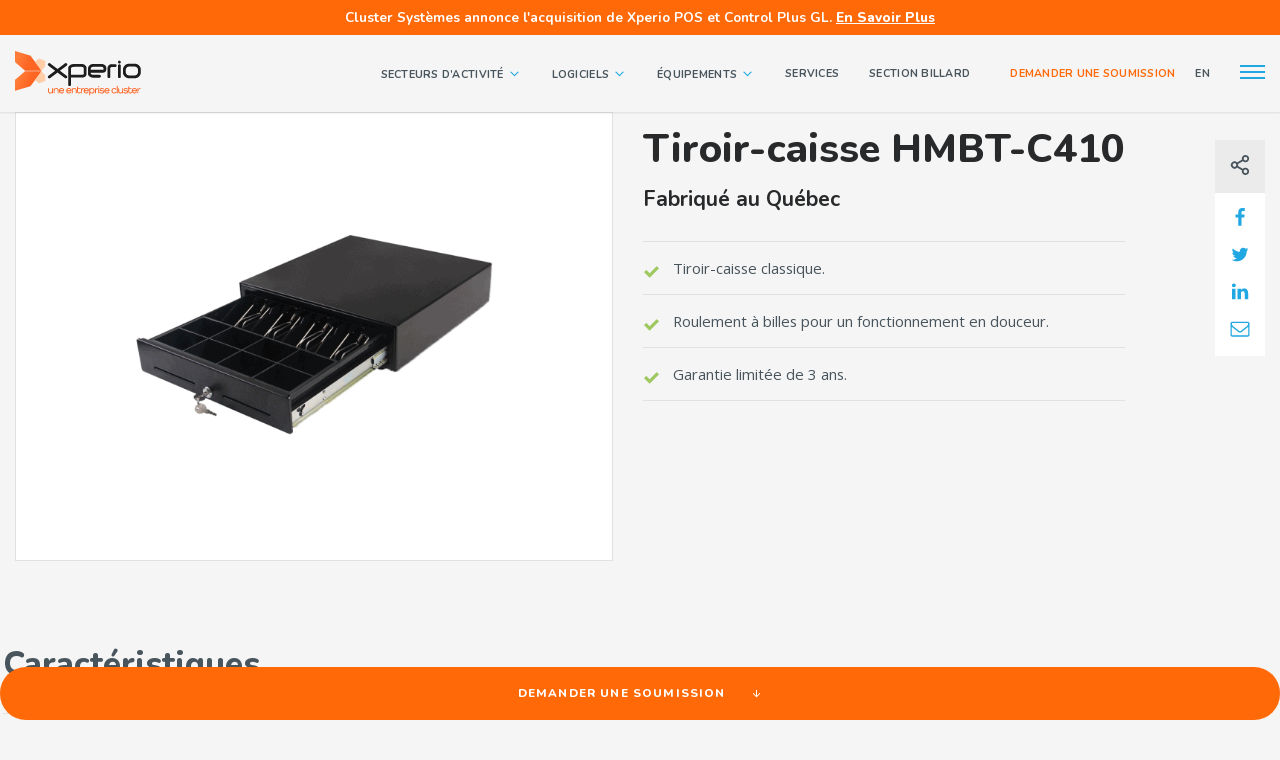

--- FILE ---
content_type: text/html; charset=UTF-8
request_url: https://xperiopos.com/equipement/tiroir-caisse-hmbt-c410/
body_size: 23583
content:
<!DOCTYPE html>
<!--[if IE 7]>
<html class="ie ie7" lang="fr-FR" prefix="og: https://ogp.me/ns#">
<![endif]-->
<!--[if IE 8]>
<html class="ie ie8" lang="fr-FR" prefix="og: https://ogp.me/ns#">
<![endif]-->
<!--[if !(IE 7) | !(IE 8) ]><!-->
<html id="top" lang="fr-FR" prefix="og: https://ogp.me/ns#">

<head>
    <meta charset="UTF-8" />
<script type="text/javascript">
/* <![CDATA[ */
var gform;gform||(document.addEventListener("gform_main_scripts_loaded",function(){gform.scriptsLoaded=!0}),document.addEventListener("gform/theme/scripts_loaded",function(){gform.themeScriptsLoaded=!0}),window.addEventListener("DOMContentLoaded",function(){gform.domLoaded=!0}),gform={domLoaded:!1,scriptsLoaded:!1,themeScriptsLoaded:!1,isFormEditor:()=>"function"==typeof InitializeEditor,callIfLoaded:function(o){return!(!gform.domLoaded||!gform.scriptsLoaded||!gform.themeScriptsLoaded&&!gform.isFormEditor()||(gform.isFormEditor()&&console.warn("The use of gform.initializeOnLoaded() is deprecated in the form editor context and will be removed in Gravity Forms 3.1."),o(),0))},initializeOnLoaded:function(o){gform.callIfLoaded(o)||(document.addEventListener("gform_main_scripts_loaded",()=>{gform.scriptsLoaded=!0,gform.callIfLoaded(o)}),document.addEventListener("gform/theme/scripts_loaded",()=>{gform.themeScriptsLoaded=!0,gform.callIfLoaded(o)}),window.addEventListener("DOMContentLoaded",()=>{gform.domLoaded=!0,gform.callIfLoaded(o)}))},hooks:{action:{},filter:{}},addAction:function(o,r,e,t){gform.addHook("action",o,r,e,t)},addFilter:function(o,r,e,t){gform.addHook("filter",o,r,e,t)},doAction:function(o){gform.doHook("action",o,arguments)},applyFilters:function(o){return gform.doHook("filter",o,arguments)},removeAction:function(o,r){gform.removeHook("action",o,r)},removeFilter:function(o,r,e){gform.removeHook("filter",o,r,e)},addHook:function(o,r,e,t,n){null==gform.hooks[o][r]&&(gform.hooks[o][r]=[]);var d=gform.hooks[o][r];null==n&&(n=r+"_"+d.length),gform.hooks[o][r].push({tag:n,callable:e,priority:t=null==t?10:t})},doHook:function(r,o,e){var t;if(e=Array.prototype.slice.call(e,1),null!=gform.hooks[r][o]&&((o=gform.hooks[r][o]).sort(function(o,r){return o.priority-r.priority}),o.forEach(function(o){"function"!=typeof(t=o.callable)&&(t=window[t]),"action"==r?t.apply(null,e):e[0]=t.apply(null,e)})),"filter"==r)return e[0]},removeHook:function(o,r,t,n){var e;null!=gform.hooks[o][r]&&(e=(e=gform.hooks[o][r]).filter(function(o,r,e){return!!(null!=n&&n!=o.tag||null!=t&&t!=o.priority)}),gform.hooks[o][r]=e)}});
/* ]]> */
</script>

    <link rel="dns-prefetch" href="//fonts.googleapis.com/">
    

    <title>Tiroir-caisse HMBT-C410 - Solutions Xperio</title>
<link data-rocket-preload as="style" href="https://fonts.googleapis.com/css2?family=Nunito:wght@400;700;800&#038;family=Open+Sans:wght@400;700&#038;display=swap" rel="preload">
<link href="https://fonts.googleapis.com/css2?family=Nunito:wght@400;700;800&#038;family=Open+Sans:wght@400;700&#038;display=swap" media="print" onload="this.media=&#039;all&#039;" rel="stylesheet">
<noscript><link rel="stylesheet" href="https://fonts.googleapis.com/css2?family=Nunito:wght@400;700;800&#038;family=Open+Sans:wght@400;700&#038;display=swap"></noscript>

    	<style>img:is([sizes="auto" i], [sizes^="auto," i]) { contain-intrinsic-size: 3000px 1500px }</style>
	<link rel="alternate" hreflang="fr" href="https://xperiopos.com/equipement/tiroir-caisse-hmbt-c410/" />
<link rel="alternate" hreflang="en" href="https://xperiopos.com/en/equipment/hmbt-c410-cash-drawer/" />
<link rel="alternate" hreflang="x-default" href="https://xperiopos.com/equipement/tiroir-caisse-hmbt-c410/" />

		<link rel="profile" href="https://gmpg.org/xfn/11" />
		<meta name="viewport" content="width=device-width, initial-scale=1.0" />
				<link rel="apple-touch-icon" sizes="180x180"
			href="https://xperiopos.com/wp-content/themes/xperio/images/favicons/apple-touch-icon.png">
		<link rel="manifest" href="https://xperiopos.com/wp-content/themes/xperio/images/favicons/site.webmanifest">
		<link rel="mask-icon" href="https://xperiopos.com/wp-content/themes/xperio/images/favicons/safari-pinned-tab.svg"
			color="#e4022e">
		<link rel="icon" type="image/png" href="https://xperiopos.com/wp-content/themes/xperio/images/favicons/favicon-96x96.png"
			sizes="96x96" />
		<link rel="icon" type="image/svg+xml" href="https://xperiopos.com/wp-content/themes/xperio/images/favicons/favicon.svg" />
		<link rel="shortcut icon" href="https://xperiopos.com/wp-content/themes/xperio/images/favicons/favicon.ico" />
		<meta name="msapplication-TileColor" content="#e4022e">
		<meta name="theme-color" content="#ffffff">
		
<!-- Optimisation des moteurs de recherche par Rank Math - https://rankmath.com/ -->
<meta name="robots" content="follow, index, max-snippet:-1, max-video-preview:-1, max-image-preview:large"/>
<link rel="canonical" href="https://xperiopos.com/equipement/tiroir-caisse-hmbt-c410/" />
<meta property="og:locale" content="fr_FR" />
<meta property="og:type" content="article" />
<meta property="og:title" content="Tiroir-caisse HMBT-C410 - Solutions Xperio" />
<meta property="og:url" content="https://xperiopos.com/equipement/tiroir-caisse-hmbt-c410/" />
<meta property="og:site_name" content="SOLUTIONS XPERIO" />
<meta property="og:updated_time" content="2020-05-07T20:27:17-04:00" />
<meta name="twitter:card" content="summary_large_image" />
<meta name="twitter:title" content="Tiroir-caisse HMBT-C410 - Solutions Xperio" />
<script type="application/ld+json" class="rank-math-schema">{"@context":"https://schema.org","@graph":[{"@type":"BreadcrumbList","@id":"https://xperiopos.com/equipement/tiroir-caisse-hmbt-c410/#breadcrumb","itemListElement":[{"@type":"ListItem","position":"1","item":{"@id":"https://xperiopos.com","name":"Accueil"}},{"@type":"ListItem","position":"2","item":{"@id":"https://xperiopos.com/equipement/","name":"\u00c9quipements"}},{"@type":"ListItem","position":"3","item":{"@id":"https://xperiopos.com/categorie-equipements/pos/","name":"POS"}},{"@type":"ListItem","position":"4","item":{"@id":"https://xperiopos.com/equipement/tiroir-caisse-hmbt-c410/","name":"Tiroir-caisse HMBT-C410"}}]}]}</script>
<!-- /Extension Rank Math WordPress SEO -->

<link rel='dns-prefetch' href='//www.googletagmanager.com' />
<link href='https://fonts.gstatic.com' crossorigin rel='preconnect' />
<link rel='stylesheet' id='wp-block-library-css' href='https://xperiopos.com/wp-includes/css/dist/block-library/style.min.css?ver=6.8.3' type='text/css' media='all' />
<style id='classic-theme-styles-inline-css' type='text/css'>
/*! This file is auto-generated */
.wp-block-button__link{color:#fff;background-color:#32373c;border-radius:9999px;box-shadow:none;text-decoration:none;padding:calc(.667em + 2px) calc(1.333em + 2px);font-size:1.125em}.wp-block-file__button{background:#32373c;color:#fff;text-decoration:none}
</style>
<style id='global-styles-inline-css' type='text/css'>
:root{--wp--preset--aspect-ratio--square: 1;--wp--preset--aspect-ratio--4-3: 4/3;--wp--preset--aspect-ratio--3-4: 3/4;--wp--preset--aspect-ratio--3-2: 3/2;--wp--preset--aspect-ratio--2-3: 2/3;--wp--preset--aspect-ratio--16-9: 16/9;--wp--preset--aspect-ratio--9-16: 9/16;--wp--preset--color--black: #000000;--wp--preset--color--cyan-bluish-gray: #abb8c3;--wp--preset--color--white: #ffffff;--wp--preset--color--pale-pink: #f78da7;--wp--preset--color--vivid-red: #cf2e2e;--wp--preset--color--luminous-vivid-orange: #ff6900;--wp--preset--color--luminous-vivid-amber: #fcb900;--wp--preset--color--light-green-cyan: #7bdcb5;--wp--preset--color--vivid-green-cyan: #00d084;--wp--preset--color--pale-cyan-blue: #8ed1fc;--wp--preset--color--vivid-cyan-blue: #0693e3;--wp--preset--color--vivid-purple: #9b51e0;--wp--preset--gradient--vivid-cyan-blue-to-vivid-purple: linear-gradient(135deg,rgba(6,147,227,1) 0%,rgb(155,81,224) 100%);--wp--preset--gradient--light-green-cyan-to-vivid-green-cyan: linear-gradient(135deg,rgb(122,220,180) 0%,rgb(0,208,130) 100%);--wp--preset--gradient--luminous-vivid-amber-to-luminous-vivid-orange: linear-gradient(135deg,rgba(252,185,0,1) 0%,rgba(255,105,0,1) 100%);--wp--preset--gradient--luminous-vivid-orange-to-vivid-red: linear-gradient(135deg,rgba(255,105,0,1) 0%,rgb(207,46,46) 100%);--wp--preset--gradient--very-light-gray-to-cyan-bluish-gray: linear-gradient(135deg,rgb(238,238,238) 0%,rgb(169,184,195) 100%);--wp--preset--gradient--cool-to-warm-spectrum: linear-gradient(135deg,rgb(74,234,220) 0%,rgb(151,120,209) 20%,rgb(207,42,186) 40%,rgb(238,44,130) 60%,rgb(251,105,98) 80%,rgb(254,248,76) 100%);--wp--preset--gradient--blush-light-purple: linear-gradient(135deg,rgb(255,206,236) 0%,rgb(152,150,240) 100%);--wp--preset--gradient--blush-bordeaux: linear-gradient(135deg,rgb(254,205,165) 0%,rgb(254,45,45) 50%,rgb(107,0,62) 100%);--wp--preset--gradient--luminous-dusk: linear-gradient(135deg,rgb(255,203,112) 0%,rgb(199,81,192) 50%,rgb(65,88,208) 100%);--wp--preset--gradient--pale-ocean: linear-gradient(135deg,rgb(255,245,203) 0%,rgb(182,227,212) 50%,rgb(51,167,181) 100%);--wp--preset--gradient--electric-grass: linear-gradient(135deg,rgb(202,248,128) 0%,rgb(113,206,126) 100%);--wp--preset--gradient--midnight: linear-gradient(135deg,rgb(2,3,129) 0%,rgb(40,116,252) 100%);--wp--preset--font-size--small: 13px;--wp--preset--font-size--medium: 20px;--wp--preset--font-size--large: 36px;--wp--preset--font-size--x-large: 42px;--wp--preset--spacing--20: 0.44rem;--wp--preset--spacing--30: 0.67rem;--wp--preset--spacing--40: 1rem;--wp--preset--spacing--50: 1.5rem;--wp--preset--spacing--60: 2.25rem;--wp--preset--spacing--70: 3.38rem;--wp--preset--spacing--80: 5.06rem;--wp--preset--shadow--natural: 6px 6px 9px rgba(0, 0, 0, 0.2);--wp--preset--shadow--deep: 12px 12px 50px rgba(0, 0, 0, 0.4);--wp--preset--shadow--sharp: 6px 6px 0px rgba(0, 0, 0, 0.2);--wp--preset--shadow--outlined: 6px 6px 0px -3px rgba(255, 255, 255, 1), 6px 6px rgba(0, 0, 0, 1);--wp--preset--shadow--crisp: 6px 6px 0px rgba(0, 0, 0, 1);}:where(.is-layout-flex){gap: 0.5em;}:where(.is-layout-grid){gap: 0.5em;}body .is-layout-flex{display: flex;}.is-layout-flex{flex-wrap: wrap;align-items: center;}.is-layout-flex > :is(*, div){margin: 0;}body .is-layout-grid{display: grid;}.is-layout-grid > :is(*, div){margin: 0;}:where(.wp-block-columns.is-layout-flex){gap: 2em;}:where(.wp-block-columns.is-layout-grid){gap: 2em;}:where(.wp-block-post-template.is-layout-flex){gap: 1.25em;}:where(.wp-block-post-template.is-layout-grid){gap: 1.25em;}.has-black-color{color: var(--wp--preset--color--black) !important;}.has-cyan-bluish-gray-color{color: var(--wp--preset--color--cyan-bluish-gray) !important;}.has-white-color{color: var(--wp--preset--color--white) !important;}.has-pale-pink-color{color: var(--wp--preset--color--pale-pink) !important;}.has-vivid-red-color{color: var(--wp--preset--color--vivid-red) !important;}.has-luminous-vivid-orange-color{color: var(--wp--preset--color--luminous-vivid-orange) !important;}.has-luminous-vivid-amber-color{color: var(--wp--preset--color--luminous-vivid-amber) !important;}.has-light-green-cyan-color{color: var(--wp--preset--color--light-green-cyan) !important;}.has-vivid-green-cyan-color{color: var(--wp--preset--color--vivid-green-cyan) !important;}.has-pale-cyan-blue-color{color: var(--wp--preset--color--pale-cyan-blue) !important;}.has-vivid-cyan-blue-color{color: var(--wp--preset--color--vivid-cyan-blue) !important;}.has-vivid-purple-color{color: var(--wp--preset--color--vivid-purple) !important;}.has-black-background-color{background-color: var(--wp--preset--color--black) !important;}.has-cyan-bluish-gray-background-color{background-color: var(--wp--preset--color--cyan-bluish-gray) !important;}.has-white-background-color{background-color: var(--wp--preset--color--white) !important;}.has-pale-pink-background-color{background-color: var(--wp--preset--color--pale-pink) !important;}.has-vivid-red-background-color{background-color: var(--wp--preset--color--vivid-red) !important;}.has-luminous-vivid-orange-background-color{background-color: var(--wp--preset--color--luminous-vivid-orange) !important;}.has-luminous-vivid-amber-background-color{background-color: var(--wp--preset--color--luminous-vivid-amber) !important;}.has-light-green-cyan-background-color{background-color: var(--wp--preset--color--light-green-cyan) !important;}.has-vivid-green-cyan-background-color{background-color: var(--wp--preset--color--vivid-green-cyan) !important;}.has-pale-cyan-blue-background-color{background-color: var(--wp--preset--color--pale-cyan-blue) !important;}.has-vivid-cyan-blue-background-color{background-color: var(--wp--preset--color--vivid-cyan-blue) !important;}.has-vivid-purple-background-color{background-color: var(--wp--preset--color--vivid-purple) !important;}.has-black-border-color{border-color: var(--wp--preset--color--black) !important;}.has-cyan-bluish-gray-border-color{border-color: var(--wp--preset--color--cyan-bluish-gray) !important;}.has-white-border-color{border-color: var(--wp--preset--color--white) !important;}.has-pale-pink-border-color{border-color: var(--wp--preset--color--pale-pink) !important;}.has-vivid-red-border-color{border-color: var(--wp--preset--color--vivid-red) !important;}.has-luminous-vivid-orange-border-color{border-color: var(--wp--preset--color--luminous-vivid-orange) !important;}.has-luminous-vivid-amber-border-color{border-color: var(--wp--preset--color--luminous-vivid-amber) !important;}.has-light-green-cyan-border-color{border-color: var(--wp--preset--color--light-green-cyan) !important;}.has-vivid-green-cyan-border-color{border-color: var(--wp--preset--color--vivid-green-cyan) !important;}.has-pale-cyan-blue-border-color{border-color: var(--wp--preset--color--pale-cyan-blue) !important;}.has-vivid-cyan-blue-border-color{border-color: var(--wp--preset--color--vivid-cyan-blue) !important;}.has-vivid-purple-border-color{border-color: var(--wp--preset--color--vivid-purple) !important;}.has-vivid-cyan-blue-to-vivid-purple-gradient-background{background: var(--wp--preset--gradient--vivid-cyan-blue-to-vivid-purple) !important;}.has-light-green-cyan-to-vivid-green-cyan-gradient-background{background: var(--wp--preset--gradient--light-green-cyan-to-vivid-green-cyan) !important;}.has-luminous-vivid-amber-to-luminous-vivid-orange-gradient-background{background: var(--wp--preset--gradient--luminous-vivid-amber-to-luminous-vivid-orange) !important;}.has-luminous-vivid-orange-to-vivid-red-gradient-background{background: var(--wp--preset--gradient--luminous-vivid-orange-to-vivid-red) !important;}.has-very-light-gray-to-cyan-bluish-gray-gradient-background{background: var(--wp--preset--gradient--very-light-gray-to-cyan-bluish-gray) !important;}.has-cool-to-warm-spectrum-gradient-background{background: var(--wp--preset--gradient--cool-to-warm-spectrum) !important;}.has-blush-light-purple-gradient-background{background: var(--wp--preset--gradient--blush-light-purple) !important;}.has-blush-bordeaux-gradient-background{background: var(--wp--preset--gradient--blush-bordeaux) !important;}.has-luminous-dusk-gradient-background{background: var(--wp--preset--gradient--luminous-dusk) !important;}.has-pale-ocean-gradient-background{background: var(--wp--preset--gradient--pale-ocean) !important;}.has-electric-grass-gradient-background{background: var(--wp--preset--gradient--electric-grass) !important;}.has-midnight-gradient-background{background: var(--wp--preset--gradient--midnight) !important;}.has-small-font-size{font-size: var(--wp--preset--font-size--small) !important;}.has-medium-font-size{font-size: var(--wp--preset--font-size--medium) !important;}.has-large-font-size{font-size: var(--wp--preset--font-size--large) !important;}.has-x-large-font-size{font-size: var(--wp--preset--font-size--x-large) !important;}
:where(.wp-block-post-template.is-layout-flex){gap: 1.25em;}:where(.wp-block-post-template.is-layout-grid){gap: 1.25em;}
:where(.wp-block-columns.is-layout-flex){gap: 2em;}:where(.wp-block-columns.is-layout-grid){gap: 2em;}
:root :where(.wp-block-pullquote){font-size: 1.5em;line-height: 1.6;}
</style>
<link rel='stylesheet' id='main-css-css' href='https://xperiopos.com/wp-content/themes/xperio/css/style.css?ver=1766082090' type='text/css' media='all' />
<script type="text/javascript" src="https://xperiopos.com/wp-includes/js/jquery/jquery.min.js?ver=3.7.1" id="jquery-core-js"></script>

<!-- Extrait de code de la balise Google (gtag.js) ajouté par Site Kit -->
<!-- Extrait Google Analytics ajouté par Site Kit -->
<script type="text/javascript" src="https://www.googletagmanager.com/gtag/js?id=G-QDSW9VR51F" id="google_gtagjs-js" async></script>
<script type="text/javascript" id="google_gtagjs-js-after">
/* <![CDATA[ */
window.dataLayer = window.dataLayer || [];function gtag(){dataLayer.push(arguments);}
gtag("set","linker",{"domains":["xperiopos.com"]});
gtag("js", new Date());
gtag("set", "developer_id.dZTNiMT", true);
gtag("config", "G-QDSW9VR51F");
/* ]]> */
</script>
<link rel="https://api.w.org/" href="https://xperiopos.com/wp-json/" /><link rel="EditURI" type="application/rsd+xml" title="RSD" href="https://xperiopos.com/xmlrpc.php?rsd" />
<meta name="generator" content="WordPress 6.8.3" />
<link rel='shortlink' href='https://xperiopos.com/?p=914' />
<link rel="alternate" title="oEmbed (JSON)" type="application/json+oembed" href="https://xperiopos.com/wp-json/oembed/1.0/embed?url=https%3A%2F%2Fxperiopos.com%2Fequipement%2Ftiroir-caisse-hmbt-c410%2F" />
<link rel="alternate" title="oEmbed (XML)" type="text/xml+oembed" href="https://xperiopos.com/wp-json/oembed/1.0/embed?url=https%3A%2F%2Fxperiopos.com%2Fequipement%2Ftiroir-caisse-hmbt-c410%2F&#038;format=xml" />
<meta name="generator" content="WPML ver:4.8.6 stt:1,4;" />
<meta name="generator" content="Site Kit by Google 1.167.0" />			<!-- Google Tag Manager -->
			<script>(function(w,d,s,l,i){w[l]=w[l]||[];w[l].push({'gtm.start':
			new Date().getTime(),event:'gtm.js'});var f=d.getElementsByTagName(s)[0],
			j=d.createElement(s),dl=l!='dataLayer'?'&l='+l:'';j.async=true;j.src=
			'https://www.googletagmanager.com/gtm.js?id='+i+dl;f.parentNode.insertBefore(j,f);
			})(window,document,'script','dataLayer','GTM-5TKL6K8');</script>
			<!-- End Google Tag Manager -->
			
		<style type="text/css">
			#wpadminbar {
				background: ;
			}
			#wp-admin-bar-par_dev .ab-item {
				font-size: 1.5em;
				font-weight: bold;
			}
		</style>

		<style type="text/css">.recentcomments a{display:inline !important;padding:0 !important;margin:0 !important;}</style>
    <div id="fb-root"></div>
    <script async defer crossorigin="anonymous"
        src="https://connect.facebook.net/fr_FR/sdk.js#xfbml=1&version=v6.0&appId=385942424889502&autoLogAppEvents=1"></script>

<meta name="generator" content="WP Rocket 3.20.1.2" data-wpr-features="wpr_preload_links wpr_desktop" /></head>


<body class="wp-singular equip-template-default single single-equip postid-914 wp-theme-xperio is_chrome">

    			<!-- Google Tag Manager (noscript) -->
			<noscript><iframe src="https://www.googletagmanager.com/ns.html?id=GTM-5TKL6K8"
			height="0" width="0" style="display:none;visibility:hidden"></iframe></noscript>
			<!-- End Google Tag Manager (noscript) -->
			
    <div class="page-wrapper">

        <div class="top-banner">
            <div class="container">
                <p>
                                            Cluster Systèmes annonce l'acquisition de Xperio POS et Control Plus GL. <a
                            href="https://www.einpresswire.com/article/864298734/cluster-systems-annonce-l-acquisition-de-xperio-pos-et-control-plus-g!"
                            target="_blank">En Savoir Plus</a>
                                    </p>
            </div>
        </div>

        <header class="header">
            <div class="container">
                <div class="header__in">
                                        <a class="logo" href="https://xperiopos.com"><img
                            src="https://xperiopos.com/wp-content/themes/xperio/images/logo.svg"
                            alt="Solutions Xperio" /></a>

                    <div class="header_menus">

                        <nav class="main-nav-wrap"><ul id="menu-menu-principal" class="menu"><li id="menu-item-139" class="sectors menu-item menu-item-type-custom menu-item-object-custom menu-item-has-children menu-item-139"><a href="#">Secteurs d&rsquo;activité</a>
<ul class="sub-menu">
	<li id="menu-item-131" class="menu-item menu-item-type-post_type menu-item-object-sectors menu-item-131"><a href="https://xperiopos.com/secteurs-activite/alimentation/"><div class="d--flex align--center item--sector">

                                                    <div class="icon--menu lazyload" data-bgset="https://xperiopos.com/wp-content/uploads/2020/02/icon-xperio-alimentation.svg" data-sizes="(max-width: 50px) 100vw, 50px" data-ie="https://xperiopos.com/wp-content/uploads/2020/02/icon-xperio-alimentation.svg"></div>
                        
                        <div class="sector--info">
                            <h6>Alimentation</h6>
                            <span>Voir ce secteur <svg class='fa fa-arrow-right'><use xlink:href='#fa-arrow-right'></use></svg></span>
                        </div>

                    </div></a></li>
	<li id="menu-item-130" class="menu-item menu-item-type-post_type menu-item-object-sectors menu-item-130"><a href="https://xperiopos.com/secteurs-activite/commerce-de-detail/"><div class="d--flex align--center item--sector">

                                                    <div class="icon--menu lazyload" data-bgset="https://xperiopos.com/wp-content/uploads/2020/02/icon-xperio-commerce-details.svg" data-sizes="(max-width: 50px) 100vw, 50px" data-ie="https://xperiopos.com/wp-content/uploads/2020/02/icon-xperio-commerce-details.svg"></div>
                        
                        <div class="sector--info">
                            <h6>Commerce de detail</h6>
                            <span>Voir ce secteur <svg class='fa fa-arrow-right'><use xlink:href='#fa-arrow-right'></use></svg></span>
                        </div>

                    </div></a></li>
	<li id="menu-item-129" class="menu-item menu-item-type-post_type menu-item-object-sectors menu-item-129"><a href="https://xperiopos.com/secteurs-activite/restauration/"><div class="d--flex align--center item--sector">

                                                    <div class="icon--menu lazyload" data-bgset="https://xperiopos.com/wp-content/uploads/2020/02/icon-xperio-restauration.svg" data-sizes="(max-width: 50px) 100vw, 50px" data-ie="https://xperiopos.com/wp-content/uploads/2020/02/icon-xperio-restauration.svg"></div>
                        
                        <div class="sector--info">
                            <h6>Restauration</h6>
                            <span>Voir ce secteur <svg class='fa fa-arrow-right'><use xlink:href='#fa-arrow-right'></use></svg></span>
                        </div>

                    </div></a></li>
	<li id="menu-item-128" class="menu-item menu-item-type-post_type menu-item-object-sectors menu-item-128"><a href="https://xperiopos.com/secteurs-activite/hotellerie/"><div class="d--flex align--center item--sector">

                                                    <div class="icon--menu lazyload" data-bgset="https://xperiopos.com/wp-content/uploads/2020/02/icon-xperio-hotellerie.svg" data-sizes="(max-width: 50px) 100vw, 50px" data-ie="https://xperiopos.com/wp-content/uploads/2020/02/icon-xperio-hotellerie.svg"></div>
                        
                        <div class="sector--info">
                            <h6>Hôtellerie</h6>
                            <span>Voir ce secteur <svg class='fa fa-arrow-right'><use xlink:href='#fa-arrow-right'></use></svg></span>
                        </div>

                    </div></a></li>
	<li id="menu-item-127" class="menu-item menu-item-type-post_type menu-item-object-sectors menu-item-127"><a href="https://xperiopos.com/secteurs-activite/services-institutionnels/"><div class="d--flex align--center item--sector">

                                                    <div class="icon--menu lazyload" data-bgset="https://xperiopos.com/wp-content/uploads/2020/02/icon-xperio-institutionnels.svg" data-sizes="(max-width: 50px) 100vw, 50px" data-ie="https://xperiopos.com/wp-content/uploads/2020/02/icon-xperio-institutionnels.svg"></div>
                        
                        <div class="sector--info">
                            <h6>Services institutionnels</h6>
                            <span>Voir ce secteur <svg class='fa fa-arrow-right'><use xlink:href='#fa-arrow-right'></use></svg></span>
                        </div>

                    </div></a></li>
	<li id="menu-item-126" class="menu-item menu-item-type-post_type menu-item-object-sectors menu-item-126"><a href="https://xperiopos.com/secteurs-activite/bars-clubs-et-pubs/"><div class="d--flex align--center item--sector">

                                                    <div class="icon--menu lazyload" data-bgset="https://xperiopos.com/wp-content/uploads/2020/02/icon-xperio-bar-club.svg" data-sizes="(max-width: 50px) 100vw, 50px" data-ie="https://xperiopos.com/wp-content/uploads/2020/02/icon-xperio-bar-club.svg"></div>
                        
                        <div class="sector--info">
                            <h6>Bars, clubs et pubs</h6>
                            <span>Voir ce secteur <svg class='fa fa-arrow-right'><use xlink:href='#fa-arrow-right'></use></svg></span>
                        </div>

                    </div></a></li>
</ul>
</li>
<li id="menu-item-140" class="softwares menu-item menu-item-type-custom menu-item-object-custom menu-item-has-children menu-item-140"><a href="#">Logiciels</a>
<ul class="sub-menu">
	<li id="menu-item-533" class="menu-item menu-item-type-post_type menu-item-object-software menu-item-533"><a href="https://xperiopos.com/logiciels/logiciel-x-pos/"><div class="item--software">

                        <div class="sector--info">
                            <h6>Logiciel X POS</h6>
                        </div>

                        <span class="post__date grid--sectors">
                                                            <h5>secteurs d&rsquo;activité</h5>
                                <div class="d--flex wrap--wrap list--sectors">

                                                                            <div class="sector__el">
                                                                                            <img src="https://xperiopos.com/wp-content/uploads/2020/02/icon-xperio-alimentation.svg" alt="">
                                                                                    </div>
                                                                            <div class="sector__el">
                                                                                            <img src="https://xperiopos.com/wp-content/uploads/2020/02/icon-xperio-bar-club.svg" alt="">
                                                                                    </div>
                                                                            <div class="sector__el">
                                                                                            <img src="https://xperiopos.com/wp-content/uploads/2020/02/icon-xperio-hotellerie.svg" alt="">
                                                                                    </div>
                                                                            <div class="sector__el">
                                                                                            <img src="https://xperiopos.com/wp-content/uploads/2020/02/icon-xperio-restauration.svg" alt="">
                                                                                    </div>
                                                                            <div class="sector__el">
                                                                                            <img src="https://xperiopos.com/wp-content/uploads/2020/02/icon-xperio-commerce-details.svg" alt="">
                                                                                    </div>
                                                                            <div class="sector__el">
                                                                                            <img src="https://xperiopos.com/wp-content/uploads/2020/02/icon-xperio-institutionnels.svg" alt="">
                                                                                    </div>
                                                                    </div>
                                                    </span>
                        
                        <span class="button--text button--link">En savoir plus sur ce logiciel <svg class='fa fa-arrow-right'><use xlink:href='#fa-arrow-right'></use></svg></span>

                    </div></a></li>
	<li id="menu-item-531" class="menu-item menu-item-type-post_type menu-item-object-software menu-item-531"><a href="https://xperiopos.com/logiciels/logiciel-z-pos/"><div class="item--software">

                        <div class="sector--info">
                            <h6>Logiciel Z POS</h6>
                        </div>

                        <span class="post__date grid--sectors">
                                                            <h5>secteurs d&rsquo;activité</h5>
                                <div class="d--flex wrap--wrap list--sectors">

                                                                            <div class="sector__el">
                                                                                            <img src="https://xperiopos.com/wp-content/uploads/2020/02/icon-xperio-restauration.svg" alt="">
                                                                                    </div>
                                                                            <div class="sector__el">
                                                                                            <img src="https://xperiopos.com/wp-content/uploads/2020/02/icon-xperio-bar-club.svg" alt="">
                                                                                    </div>
                                                                            <div class="sector__el">
                                                                                            <img src="https://xperiopos.com/wp-content/uploads/2020/02/icon-xperio-alimentation.svg" alt="">
                                                                                    </div>
                                                                            <div class="sector__el">
                                                                                            <img src="https://xperiopos.com/wp-content/uploads/2020/02/icon-xperio-hotellerie.svg" alt="">
                                                                                    </div>
                                                                            <div class="sector__el">
                                                                                            <img src="https://xperiopos.com/wp-content/uploads/2020/02/icon-xperio-institutionnels.svg" alt="">
                                                                                    </div>
                                                                            <div class="sector__el">
                                                                                            <img src="https://xperiopos.com/wp-content/uploads/2020/02/icon-xperio-commerce-details.svg" alt="">
                                                                                    </div>
                                                                    </div>
                                                    </span>
                        
                        <span class="button--text button--link">En savoir plus sur ce logiciel <svg class='fa fa-arrow-right'><use xlink:href='#fa-arrow-right'></use></svg></span>

                    </div></a></li>
	<li id="menu-item-532" class="menu-item menu-item-type-post_type menu-item-object-software menu-item-532"><a href="https://xperiopos.com/logiciels/logiciel-best/"><div class="item--software">

                        <div class="sector--info">
                            <h6>Logiciel BEST</h6>
                        </div>

                        <span class="post__date grid--sectors">
                                                            <h5>secteurs d&rsquo;activité</h5>
                                <div class="d--flex wrap--wrap list--sectors">

                                                                            <div class="sector__el">
                                                                                            <img src="https://xperiopos.com/wp-content/uploads/2020/02/icon-xperio-alimentation.svg" alt="">
                                                                                    </div>
                                                                            <div class="sector__el">
                                                                                            <img src="https://xperiopos.com/wp-content/uploads/2020/02/icon-xperio-commerce-details.svg" alt="">
                                                                                    </div>
                                                                    </div>
                                                    </span>
                        
                        <span class="button--text button--link">En savoir plus sur ce logiciel <svg class='fa fa-arrow-right'><use xlink:href='#fa-arrow-right'></use></svg></span>

                    </div></a></li>
</ul>
</li>
<li id="menu-item-141" class="equips menu-item menu-item-type-custom menu-item-object-custom menu-item-has-children menu-item-141"><a href="#">Équipements</a>
<ul class="sub-menu">
	<li id="menu-item-152" class="menu-item menu-item-type-taxonomy menu-item-object-categorie_equip menu-item-152"><a href="https://xperiopos.com/categorie-equipements/systemes-pos/"><div class="item--equip">

                                                    <div class="icon--menu lazyload" data-bgset="https://xperiopos.com/wp-content/uploads/2020/02/toshiba-st-a20.png" data-sizes="(max-width: 164px) 100vw, 164px" data-ie="https://xperiopos.com/wp-content/uploads/2020/02/toshiba-st-a20.png"></div>
                        
                        <div class="sector--info">
                            <h6>Systèmes POS</h6>
                            <span>En savoir plus sur ces produits <svg class='fa fa-arrow-right'><use xlink:href='#fa-arrow-right'></use></svg></span>
                        </div>

                    </div></a></li>
	<li id="menu-item-150" class="menu-item menu-item-type-taxonomy menu-item-object-categorie_equip menu-item-150"><a href="https://xperiopos.com/categorie-equipements/controles-de-debit-de-boisson/"><div class="item--equip">

                                                    <div class="icon--menu lazyload" data-bgset="https://xperiopos.com/wp-content/uploads/2020/02/octopus-ip.png" data-sizes="(max-width: 173px) 100vw, 173px" data-ie="https://xperiopos.com/wp-content/uploads/2020/02/octopus-ip.png"></div>
                        
                        <div class="sector--info">
                            <h6>Contrôles de débit de boisson</h6>
                            <span>En savoir plus sur ces produits <svg class='fa fa-arrow-right'><use xlink:href='#fa-arrow-right'></use></svg></span>
                        </div>

                    </div></a></li>
	<li id="menu-item-151" class="menu-item menu-item-type-taxonomy menu-item-object-categorie_equip menu-item-151"><a href="https://xperiopos.com/categorie-equipements/solutions-mobiles-et-tablettes/"><div class="item--equip">

                                                    <div class="icon--menu lazyload" data-bgset="https://xperiopos.com/wp-content/uploads/2020/02/tablette.png" data-sizes="(max-width: 213px) 100vw, 213px" data-ie="https://xperiopos.com/wp-content/uploads/2020/02/tablette.png"></div>
                        
                        <div class="sector--info">
                            <h6>Solutions mobiles et tablettes</h6>
                            <span>En savoir plus sur ces produits <svg class='fa fa-arrow-right'><use xlink:href='#fa-arrow-right'></use></svg></span>
                        </div>

                    </div></a></li>
	<li id="menu-item-149" class="menu-item menu-item-type-taxonomy menu-item-object-categorie_equip menu-item-149"><a href="https://xperiopos.com/categorie-equipements/balances/"><div class="item--equip">

                                                    <div class="icon--menu lazyload" data-bgset="https://xperiopos.com/wp-content/uploads/2020/02/ishida-ac-4000.png" data-sizes="(max-width: 142px) 100vw, 142px" data-ie="https://xperiopos.com/wp-content/uploads/2020/02/ishida-ac-4000.png"></div>
                        
                        <div class="sector--info">
                            <h6>Balances</h6>
                            <span>En savoir plus sur ces produits <svg class='fa fa-arrow-right'><use xlink:href='#fa-arrow-right'></use></svg></span>
                        </div>

                    </div></a></li>
	<li id="menu-item-148" class="menu-item menu-item-type-taxonomy menu-item-object-categorie_equip menu-item-148"><a href="https://xperiopos.com/categorie-equipements/accessoires/"><div class="item--equip">

                                                    <div class="icon--menu lazyload" data-bgset="https://xperiopos.com/wp-content/uploads/2020/02/teleavertisseurs.png" data-sizes="(max-width: 108px) 100vw, 108px" data-ie="https://xperiopos.com/wp-content/uploads/2020/02/teleavertisseurs.png"></div>
                        
                        <div class="sector--info">
                            <h6>Accessoires</h6>
                            <span>En savoir plus sur ces produits <svg class='fa fa-arrow-right'><use xlink:href='#fa-arrow-right'></use></svg></span>
                        </div>

                    </div></a></li>
</ul>
</li>
<li id="menu-item-147" class="menu-item menu-item-type-post_type menu-item-object-page menu-item-147"><a href="https://xperiopos.com/services/">Services</a></li>
<li id="menu-item-1609" class="menu-item menu-item-type-custom menu-item-object-custom menu-item-1609"><a target="_blank" href="https://xperiopos.com/wp-content/uploads/2021/02/x-pos-billard-1.pptx">Section Billard</a></li>
<li id="menu-item-337" class="quote menu-item menu-item-type-post_type menu-item-object-page menu-item-337"><a href="https://xperiopos.com/demander-une-soumission/">Demander une soumission</a></li>
</ul></nav>
                        <nav class="main-nav-wrap">
                            <ul class="menu">
                                <li class="menu-item">
                                    <a href="https://xperiopos.com/en/equipment/hmbt-c410-cash-drawer/">EN</a>                                </li>
                            </ul>
                        </nav>

                        
<button class="hamburger nav-toggle menu-toggle" type="button" data-toggle="menu">
    <span class="hamburger-box">
        <span class="hamburger-inner"></span>
    </span>
</button>

<div class="hamburger__menu" data-listener="menu">
    <div class="menu__col">
        <ul class="col__button">
            <li id="menu-item-181" class="menu-item menu-item-type-post_type menu-item-object-page menu-item-181"><a href="https://xperiopos.com/a-propos-de-nous/">À propos de nous</a></li>
<li id="menu-item-179" class="menu-item menu-item-type-post_type menu-item-object-page menu-item-179"><a href="https://xperiopos.com/nous-joindre/">Nous joindre</a></li>
        </ul>
        <ul class="col__socials">
                            <li>
                    <a target="_blank" href="https://www.facebook.com/xperiopos/" onclick="__gaTracker('send', 'event', 'category', 'action', {'nonInteraction': 1});">
                        <svg class="fa fa-facebook"><use xlink:href="#fa-facebook"></use></svg>
                    </a>
                </li>
                            <li>
                    <a target="_blank" href="https://twitter.com/XperioP" onclick="__gaTracker('send', 'event', 'category', 'action', {'nonInteraction': 1});">
                        <svg class="fa fa-twitter"><use xlink:href="#fa-twitter"></use></svg>
                    </a>
                </li>
                            <li>
                    <a target="_blank" href="https://www.linkedin.com/company/experio-pos/about/" onclick="__gaTracker('send', 'event', 'category', 'action', {'nonInteraction': 1});">
                        <svg class="fa fa-linkedin"><use xlink:href="#fa-linkedin"></use></svg>
                    </a>
                </li>
                    </ul>
    </div>
</div>
                    </div>

                    <div class="mobile-nav-wrap">
    <div class="top-mobile">
        <button class="hamburger  mobile-nav-toggle menu-toggle" type="button" data-toggle="menu">
    		<span class="hamburger-box">
    			<span class="hamburger-inner"></span>
    		</span>
    	</button>
    </div>
    <div class="mobile-menu" data-listener="menu">
                <ul class="top-m">
            <li><a href="https://xperiopos.com">Accueil</a></li>
            <li class="sectors menu-item menu-item-type-custom menu-item-object-custom menu-item-has-children menu-item-139"><a href="#">Secteurs d&rsquo;activité</a>
<ul class="sub-menu">
	<li class="menu-item menu-item-type-post_type menu-item-object-sectors menu-item-131"><a href="https://xperiopos.com/secteurs-activite/alimentation/"><div class="d--flex align--center item--sector">

                                                    <div class="icon--menu lazyload" data-bgset="https://xperiopos.com/wp-content/uploads/2020/02/icon-xperio-alimentation.svg" data-sizes="(max-width: 50px) 100vw, 50px" data-ie="https://xperiopos.com/wp-content/uploads/2020/02/icon-xperio-alimentation.svg"></div>
                        
                        <div class="sector--info">
                            <h6>Alimentation</h6>
                            <span>Voir ce secteur <svg class='fa fa-arrow-right'><use xlink:href='#fa-arrow-right'></use></svg></span>
                        </div>

                    </div></a></li>
	<li class="menu-item menu-item-type-post_type menu-item-object-sectors menu-item-130"><a href="https://xperiopos.com/secteurs-activite/commerce-de-detail/"><div class="d--flex align--center item--sector">

                                                    <div class="icon--menu lazyload" data-bgset="https://xperiopos.com/wp-content/uploads/2020/02/icon-xperio-commerce-details.svg" data-sizes="(max-width: 50px) 100vw, 50px" data-ie="https://xperiopos.com/wp-content/uploads/2020/02/icon-xperio-commerce-details.svg"></div>
                        
                        <div class="sector--info">
                            <h6>Commerce de detail</h6>
                            <span>Voir ce secteur <svg class='fa fa-arrow-right'><use xlink:href='#fa-arrow-right'></use></svg></span>
                        </div>

                    </div></a></li>
	<li class="menu-item menu-item-type-post_type menu-item-object-sectors menu-item-129"><a href="https://xperiopos.com/secteurs-activite/restauration/"><div class="d--flex align--center item--sector">

                                                    <div class="icon--menu lazyload" data-bgset="https://xperiopos.com/wp-content/uploads/2020/02/icon-xperio-restauration.svg" data-sizes="(max-width: 50px) 100vw, 50px" data-ie="https://xperiopos.com/wp-content/uploads/2020/02/icon-xperio-restauration.svg"></div>
                        
                        <div class="sector--info">
                            <h6>Restauration</h6>
                            <span>Voir ce secteur <svg class='fa fa-arrow-right'><use xlink:href='#fa-arrow-right'></use></svg></span>
                        </div>

                    </div></a></li>
	<li class="menu-item menu-item-type-post_type menu-item-object-sectors menu-item-128"><a href="https://xperiopos.com/secteurs-activite/hotellerie/"><div class="d--flex align--center item--sector">

                                                    <div class="icon--menu lazyload" data-bgset="https://xperiopos.com/wp-content/uploads/2020/02/icon-xperio-hotellerie.svg" data-sizes="(max-width: 50px) 100vw, 50px" data-ie="https://xperiopos.com/wp-content/uploads/2020/02/icon-xperio-hotellerie.svg"></div>
                        
                        <div class="sector--info">
                            <h6>Hôtellerie</h6>
                            <span>Voir ce secteur <svg class='fa fa-arrow-right'><use xlink:href='#fa-arrow-right'></use></svg></span>
                        </div>

                    </div></a></li>
	<li class="menu-item menu-item-type-post_type menu-item-object-sectors menu-item-127"><a href="https://xperiopos.com/secteurs-activite/services-institutionnels/"><div class="d--flex align--center item--sector">

                                                    <div class="icon--menu lazyload" data-bgset="https://xperiopos.com/wp-content/uploads/2020/02/icon-xperio-institutionnels.svg" data-sizes="(max-width: 50px) 100vw, 50px" data-ie="https://xperiopos.com/wp-content/uploads/2020/02/icon-xperio-institutionnels.svg"></div>
                        
                        <div class="sector--info">
                            <h6>Services institutionnels</h6>
                            <span>Voir ce secteur <svg class='fa fa-arrow-right'><use xlink:href='#fa-arrow-right'></use></svg></span>
                        </div>

                    </div></a></li>
	<li class="menu-item menu-item-type-post_type menu-item-object-sectors menu-item-126"><a href="https://xperiopos.com/secteurs-activite/bars-clubs-et-pubs/"><div class="d--flex align--center item--sector">

                                                    <div class="icon--menu lazyload" data-bgset="https://xperiopos.com/wp-content/uploads/2020/02/icon-xperio-bar-club.svg" data-sizes="(max-width: 50px) 100vw, 50px" data-ie="https://xperiopos.com/wp-content/uploads/2020/02/icon-xperio-bar-club.svg"></div>
                        
                        <div class="sector--info">
                            <h6>Bars, clubs et pubs</h6>
                            <span>Voir ce secteur <svg class='fa fa-arrow-right'><use xlink:href='#fa-arrow-right'></use></svg></span>
                        </div>

                    </div></a></li>
</ul>
</li>
<li class="softwares menu-item menu-item-type-custom menu-item-object-custom menu-item-has-children menu-item-140"><a href="#">Logiciels</a>
<ul class="sub-menu">
	<li class="menu-item menu-item-type-post_type menu-item-object-software menu-item-533"><a href="https://xperiopos.com/logiciels/logiciel-x-pos/"><div class="item--software">

                        <div class="sector--info">
                            <h6>Logiciel X POS</h6>
                        </div>

                        <span class="post__date grid--sectors">
                                                            <h5>secteurs d&rsquo;activité</h5>
                                <div class="d--flex wrap--wrap list--sectors">

                                                                            <div class="sector__el">
                                                                                            <img src="https://xperiopos.com/wp-content/uploads/2020/02/icon-xperio-alimentation.svg" alt="">
                                                                                    </div>
                                                                            <div class="sector__el">
                                                                                            <img src="https://xperiopos.com/wp-content/uploads/2020/02/icon-xperio-bar-club.svg" alt="">
                                                                                    </div>
                                                                            <div class="sector__el">
                                                                                            <img src="https://xperiopos.com/wp-content/uploads/2020/02/icon-xperio-hotellerie.svg" alt="">
                                                                                    </div>
                                                                            <div class="sector__el">
                                                                                            <img src="https://xperiopos.com/wp-content/uploads/2020/02/icon-xperio-restauration.svg" alt="">
                                                                                    </div>
                                                                            <div class="sector__el">
                                                                                            <img src="https://xperiopos.com/wp-content/uploads/2020/02/icon-xperio-commerce-details.svg" alt="">
                                                                                    </div>
                                                                            <div class="sector__el">
                                                                                            <img src="https://xperiopos.com/wp-content/uploads/2020/02/icon-xperio-institutionnels.svg" alt="">
                                                                                    </div>
                                                                    </div>
                                                    </span>
                        
                        <span class="button--text button--link">En savoir plus sur ce logiciel <svg class='fa fa-arrow-right'><use xlink:href='#fa-arrow-right'></use></svg></span>

                    </div></a></li>
	<li class="menu-item menu-item-type-post_type menu-item-object-software menu-item-531"><a href="https://xperiopos.com/logiciels/logiciel-z-pos/"><div class="item--software">

                        <div class="sector--info">
                            <h6>Logiciel Z POS</h6>
                        </div>

                        <span class="post__date grid--sectors">
                                                            <h5>secteurs d&rsquo;activité</h5>
                                <div class="d--flex wrap--wrap list--sectors">

                                                                            <div class="sector__el">
                                                                                            <img src="https://xperiopos.com/wp-content/uploads/2020/02/icon-xperio-restauration.svg" alt="">
                                                                                    </div>
                                                                            <div class="sector__el">
                                                                                            <img src="https://xperiopos.com/wp-content/uploads/2020/02/icon-xperio-bar-club.svg" alt="">
                                                                                    </div>
                                                                            <div class="sector__el">
                                                                                            <img src="https://xperiopos.com/wp-content/uploads/2020/02/icon-xperio-alimentation.svg" alt="">
                                                                                    </div>
                                                                            <div class="sector__el">
                                                                                            <img src="https://xperiopos.com/wp-content/uploads/2020/02/icon-xperio-hotellerie.svg" alt="">
                                                                                    </div>
                                                                            <div class="sector__el">
                                                                                            <img src="https://xperiopos.com/wp-content/uploads/2020/02/icon-xperio-institutionnels.svg" alt="">
                                                                                    </div>
                                                                            <div class="sector__el">
                                                                                            <img src="https://xperiopos.com/wp-content/uploads/2020/02/icon-xperio-commerce-details.svg" alt="">
                                                                                    </div>
                                                                    </div>
                                                    </span>
                        
                        <span class="button--text button--link">En savoir plus sur ce logiciel <svg class='fa fa-arrow-right'><use xlink:href='#fa-arrow-right'></use></svg></span>

                    </div></a></li>
	<li class="menu-item menu-item-type-post_type menu-item-object-software menu-item-532"><a href="https://xperiopos.com/logiciels/logiciel-best/"><div class="item--software">

                        <div class="sector--info">
                            <h6>Logiciel BEST</h6>
                        </div>

                        <span class="post__date grid--sectors">
                                                            <h5>secteurs d&rsquo;activité</h5>
                                <div class="d--flex wrap--wrap list--sectors">

                                                                            <div class="sector__el">
                                                                                            <img src="https://xperiopos.com/wp-content/uploads/2020/02/icon-xperio-alimentation.svg" alt="">
                                                                                    </div>
                                                                            <div class="sector__el">
                                                                                            <img src="https://xperiopos.com/wp-content/uploads/2020/02/icon-xperio-commerce-details.svg" alt="">
                                                                                    </div>
                                                                    </div>
                                                    </span>
                        
                        <span class="button--text button--link">En savoir plus sur ce logiciel <svg class='fa fa-arrow-right'><use xlink:href='#fa-arrow-right'></use></svg></span>

                    </div></a></li>
</ul>
</li>
<li class="equips menu-item menu-item-type-custom menu-item-object-custom menu-item-has-children menu-item-141"><a href="#">Équipements</a>
<ul class="sub-menu">
	<li class="menu-item menu-item-type-taxonomy menu-item-object-categorie_equip menu-item-152"><a href="https://xperiopos.com/categorie-equipements/systemes-pos/"><div class="item--equip">

                                                    <div class="icon--menu lazyload" data-bgset="https://xperiopos.com/wp-content/uploads/2020/02/toshiba-st-a20.png" data-sizes="(max-width: 164px) 100vw, 164px" data-ie="https://xperiopos.com/wp-content/uploads/2020/02/toshiba-st-a20.png"></div>
                        
                        <div class="sector--info">
                            <h6>Systèmes POS</h6>
                            <span>En savoir plus sur ces produits <svg class='fa fa-arrow-right'><use xlink:href='#fa-arrow-right'></use></svg></span>
                        </div>

                    </div></a></li>
	<li class="menu-item menu-item-type-taxonomy menu-item-object-categorie_equip menu-item-150"><a href="https://xperiopos.com/categorie-equipements/controles-de-debit-de-boisson/"><div class="item--equip">

                                                    <div class="icon--menu lazyload" data-bgset="https://xperiopos.com/wp-content/uploads/2020/02/octopus-ip.png" data-sizes="(max-width: 173px) 100vw, 173px" data-ie="https://xperiopos.com/wp-content/uploads/2020/02/octopus-ip.png"></div>
                        
                        <div class="sector--info">
                            <h6>Contrôles de débit de boisson</h6>
                            <span>En savoir plus sur ces produits <svg class='fa fa-arrow-right'><use xlink:href='#fa-arrow-right'></use></svg></span>
                        </div>

                    </div></a></li>
	<li class="menu-item menu-item-type-taxonomy menu-item-object-categorie_equip menu-item-151"><a href="https://xperiopos.com/categorie-equipements/solutions-mobiles-et-tablettes/"><div class="item--equip">

                                                    <div class="icon--menu lazyload" data-bgset="https://xperiopos.com/wp-content/uploads/2020/02/tablette.png" data-sizes="(max-width: 213px) 100vw, 213px" data-ie="https://xperiopos.com/wp-content/uploads/2020/02/tablette.png"></div>
                        
                        <div class="sector--info">
                            <h6>Solutions mobiles et tablettes</h6>
                            <span>En savoir plus sur ces produits <svg class='fa fa-arrow-right'><use xlink:href='#fa-arrow-right'></use></svg></span>
                        </div>

                    </div></a></li>
	<li class="menu-item menu-item-type-taxonomy menu-item-object-categorie_equip menu-item-149"><a href="https://xperiopos.com/categorie-equipements/balances/"><div class="item--equip">

                                                    <div class="icon--menu lazyload" data-bgset="https://xperiopos.com/wp-content/uploads/2020/02/ishida-ac-4000.png" data-sizes="(max-width: 142px) 100vw, 142px" data-ie="https://xperiopos.com/wp-content/uploads/2020/02/ishida-ac-4000.png"></div>
                        
                        <div class="sector--info">
                            <h6>Balances</h6>
                            <span>En savoir plus sur ces produits <svg class='fa fa-arrow-right'><use xlink:href='#fa-arrow-right'></use></svg></span>
                        </div>

                    </div></a></li>
	<li class="menu-item menu-item-type-taxonomy menu-item-object-categorie_equip menu-item-148"><a href="https://xperiopos.com/categorie-equipements/accessoires/"><div class="item--equip">

                                                    <div class="icon--menu lazyload" data-bgset="https://xperiopos.com/wp-content/uploads/2020/02/teleavertisseurs.png" data-sizes="(max-width: 108px) 100vw, 108px" data-ie="https://xperiopos.com/wp-content/uploads/2020/02/teleavertisseurs.png"></div>
                        
                        <div class="sector--info">
                            <h6>Accessoires</h6>
                            <span>En savoir plus sur ces produits <svg class='fa fa-arrow-right'><use xlink:href='#fa-arrow-right'></use></svg></span>
                        </div>

                    </div></a></li>
</ul>
</li>
<li class="menu-item menu-item-type-post_type menu-item-object-page menu-item-147"><a href="https://xperiopos.com/services/">Services</a></li>
<li class="menu-item menu-item-type-custom menu-item-object-custom menu-item-1609"><a target="_blank" href="https://xperiopos.com/wp-content/uploads/2021/02/x-pos-billard-1.pptx">Section Billard</a></li>
<li class="quote menu-item menu-item-type-post_type menu-item-object-page menu-item-337"><a href="https://xperiopos.com/demander-une-soumission/">Demander une soumission</a></li>
            <li><a href="https://xperiopos.com/en/equipment/hmbt-c410-cash-drawer/">EN</a></li>        </ul>
    </div>
</div>
                </div>
            </div>
        </header>

        <div class="main" id="main">
<div class="socials-container">
    <div class="socials__wrapper">
        <div class="socials__content">
            <svg class="fa fa-share"><use xlink:href="#fa-share"></use></svg>
            <span class="share-text">Partager</span>
        </div>
        <div data-socials></div>
    </div>
</div>
<section class="content with--thumb">
	
	<div class="container page-layouts layouts--socials">

        
        <div class="d--flex content--single">

                            <div class="single__thumb">
                    <div class="thumb__wrap">
                        <div class="ratio--75 contain--img lazyload" data-bgset="https://xperiopos.com/wp-content/uploads/2020/04/hmbt-410c-480x273-1.png 480w, https://xperiopos.com/wp-content/uploads/2020/04/hmbt-410c-480x273-1-300x171.png 300w" data-sizes="(max-width: 480px) 100vw, 480px" data-ie="https://xperiopos.com/wp-content/uploads/2020/04/hmbt-410c-480x273-1.png">
                        </div>
                    </div>

                                    </div>
            
            <div class="flex__el">

                <h1>Tiroir-caisse HMBT-C410</h1>

                

                                    <div class="desc">
                        <h4>Fabriqué au Québec</h4>
                        <ul>
<li>Tiroir-caisse classique.</li>
<li>Roulement à billes pour un fonctionnement en douceur.</li>
<li>Garantie limitée de 3 ans.</li>
</ul>
                    </div>
                
            </div>

        </div>

        <div class="single__flex">

            <div class="flex__inner">

                
<div  class="regular_block default--bgcolor custom--spacing par__flex custom--layouts cols--1 size--full" style="margin-top:0px; margin-bottom: 0px; ">

	<div class="in">

        
<div class="flex__cols flex__grid cols--1 y--starts x--start" style=" padding-top:30px; padding-bottom: 30px;">

    
        
            <div class="grid__item item--text" >
                <div class="text">
                    <div class="in__text">
                        <h2>Caractéristiques</h2>
<ul>
<li>Roulettes en polyuréthane pour un fonctionnement en douceur</li>
<li>Dimensions : Largeur 410  x  Profondeur 420  x  Hauteur  100mm</li>
<li>Compartiments à billets : ajustable   4-5-6-8</li>
<li>Compartiments à monnaie : ajustable  5-8</li>
<li>Serrure 3 positions, 2 accès frontaux</li>
<li>Interface standard RJ-11</li>
</ul>
                                            </div>
                </div>
            </div>

                
    
</div>

        
	</div>
    
</div>

            </div>

        </div>
		
    </div>

</section>


</div>

            <div class="demand__wrapper">
            <a href="#form" class="demand__title">
                <span>Demander une soumission</span>
                <svg class="fa fa-arrow-down"><use xlink:href="#fa-arrow-down"></use></svg>
            </a>
            <div id="form" class="demand__content">
                <div class="contact__form">
                    
                <div class='gf_browser_chrome gform_wrapper gform_legacy_markup_wrapper gform-theme--no-framework' data-form-theme='legacy' data-form-index='0' id='gform_wrapper_2' ><div id='gf_2' class='gform_anchor' tabindex='-1'></div>
                        <div class='gform_heading'>
                            <h3 class="gform_title">Nous pouvons vous aider</h3>
                            <p class='gform_description'>Confirmez vos coordonnées, un expert vous contactera dans les 24h.</p>
                        </div><form method='post' enctype='multipart/form-data' target='gform_ajax_frame_2' id='gform_2'  action='/equipement/tiroir-caisse-hmbt-c410/#gf_2' data-formid='2' novalidate>
                        <div class='gform-body gform_body'><ul id='gform_fields_2' class='gform_fields top_label form_sublabel_below description_below validation_below'><li id="field_2_15" class="gfield gfield--type-honeypot gform_validation_container field_sublabel_below gfield--has-description field_description_below field_validation_below gfield_visibility_visible"  ><label class='gfield_label gform-field-label' for='input_2_15'>X/Twitter</label><div class='ginput_container'><input name='input_15' id='input_2_15' type='text' value='' autocomplete='new-password'/></div><div class='gfield_description' id='gfield_description_2_15'>Ce champ n’est utilisé qu’à des fins de validation et devrait rester inchangé.</div></li><li id="field_2_7" class="gfield gfield--type-text col-sm-6 gfield_contains_required field_sublabel_below gfield--no-description field_description_below field_validation_below gfield_visibility_visible"  ><label class='gfield_label gform-field-label' for='input_2_7'>Prénom<span class="gfield_required"><span class="gfield_required gfield_required_asterisk">*</span></span></label><div class='ginput_container ginput_container_text'><input name='input_7' id='input_2_7' type='text' value='' class='medium'    placeholder='Prénom*' aria-required="true" aria-invalid="false"   /></div></li><li id="field_2_2" class="gfield gfield--type-text col-sm-6 gfield_contains_required field_sublabel_below gfield--no-description field_description_below field_validation_below gfield_visibility_visible"  ><label class='gfield_label gform-field-label' for='input_2_2'>Nom<span class="gfield_required"><span class="gfield_required gfield_required_asterisk">*</span></span></label><div class='ginput_container ginput_container_text'><input name='input_2' id='input_2_2' type='text' value='' class='medium'    placeholder='Nom*' aria-required="true" aria-invalid="false"   /></div></li><li id="field_2_4" class="gfield gfield--type-email col-sm-6 gfield_contains_required field_sublabel_below gfield--no-description field_description_below field_validation_below gfield_visibility_visible"  ><label class='gfield_label gform-field-label' for='input_2_4'>Courriel<span class="gfield_required"><span class="gfield_required gfield_required_asterisk">*</span></span></label><div class='ginput_container ginput_container_email'>
                            <input name='input_4' id='input_2_4' type='email' value='' class='medium'   placeholder='Courriel*' aria-required="true" aria-invalid="false"  />
                        </div></li><li id="field_2_8" class="gfield gfield--type-phone col-sm-6 field_sublabel_below gfield--no-description field_description_below field_validation_below gfield_visibility_visible"  ><label class='gfield_label gform-field-label' for='input_2_8'>Téléphone</label><div class='ginput_container ginput_container_phone'><input name='input_8' id='input_2_8' type='tel' value='' class='medium'  placeholder='Téléphone'  aria-invalid="false"   /></div></li><li id="field_2_10" class="gfield gfield--type-text col-sm-6 field_sublabel_below gfield--no-description field_description_below field_validation_below gfield_visibility_visible"  ><label class='gfield_label gform-field-label' for='input_2_10'>Entreprise</label><div class='ginput_container ginput_container_text'><input name='input_10' id='input_2_10' type='text' value='' class='medium'    placeholder='Entreprise'  aria-invalid="false"   /></div></li><li id="field_2_11" class="gfield gfield--type-address col-sm-6 gfield_contains_required field_sublabel_below gfield--no-description field_description_below field_validation_below gfield_visibility_visible"  ><label class='gfield_label gform-field-label gfield_label_before_complex' >Adresse<span class="gfield_required"><span class="gfield_required gfield_required_asterisk">*</span></span></label>    
                    <div class='ginput_complex ginput_container has_street ginput_container_address gform-grid-row' id='input_2_11' >
                         <span class='ginput_full address_line_1 ginput_address_line_1 gform-grid-col' id='input_2_11_1_container' >
                                        <input type='text' name='input_11.1' id='input_2_11_1' value=''   placeholder='Adresse*' aria-required='true'    />
                                        <label for='input_2_11_1' id='input_2_11_1_label' class='gform-field-label gform-field-label--type-sub '>Adresse postale</label>
                                    </span><input type='hidden' class='gform_hidden' name='input_11.4' id='input_2_11_4' value=''/><input type='hidden' class='gform_hidden' name='input_11.6' id='input_2_11_6' value='' />
                    <div class='gf_clear gf_clear_complex'></div>
                </div></li><li id="field_2_12" class="gfield gfield--type-address col-sm-12 gfield_contains_required field_sublabel_below gfield--no-description field_description_below field_validation_below gfield_visibility_visible"  ><label class='gfield_label gform-field-label gfield_label_before_complex' >Adresse<span class="gfield_required"><span class="gfield_required gfield_required_asterisk">*</span></span></label>    
                    <div class='ginput_complex ginput_container has_city has_zip ginput_container_address gform-grid-row' id='input_2_12' >
                        <span class='ginput_left address_city ginput_address_city gform-grid-col' id='input_2_12_3_container' >
                                    <input type='text' name='input_12.3' id='input_2_12_3' value=''   placeholder='Ville*' aria-required='true'    />
                                    <label for='input_2_12_3' id='input_2_12_3_label' class='gform-field-label gform-field-label--type-sub '>Ville</label>
                                 </span><input type='hidden' class='gform_hidden' name='input_12.4' id='input_2_12_4' value=''/><span class='ginput_right address_zip ginput_address_zip gform-grid-col' id='input_2_12_5_container' >
                                    <input type='text' name='input_12.5' id='input_2_12_5' value=''   placeholder='Code postal*' aria-required='true'    />
                                    <label for='input_2_12_5' id='input_2_12_5_label' class='gform-field-label gform-field-label--type-sub '>Code postal</label>
                                </span><input type='hidden' class='gform_hidden' name='input_12.6' id='input_2_12_6' value='' />
                    <div class='gf_clear gf_clear_complex'></div>
                </div></li><li id="field_2_6" class="gfield gfield--type-select col-sm-6 gfield_contains_required field_sublabel_below gfield--no-description field_description_below field_validation_below gfield_visibility_visible"  ><label class='gfield_label gform-field-label' for='input_2_6'>Secteur d&#039;activités<span class="gfield_required"><span class="gfield_required gfield_required_asterisk">*</span></span></label><div class='ginput_container ginput_container_select'><select name='input_6' id='input_2_6' class='medium gfield_select'    aria-required="true" aria-invalid="false" ><option value='' selected='selected' class='gf_placeholder'>Secteur d&#039;activités*</option><option value='Alimentation' >Alimentation</option><option value='Bars, clubs et pubs' >Bars, clubs et pubs</option><option value='Commerce de detail' >Commerce de detail</option><option value='Hôtellerie' >Hôtellerie</option><option value='Restauration' >Restauration</option><option value='Services institutionnels' >Services institutionnels</option></select></div></li><li id="field_2_13" class="gfield gfield--type-select col-sm-6 gfield_contains_required field_sublabel_below gfield--no-description field_description_below field_validation_below gfield_visibility_visible"  ><label class='gfield_label gform-field-label' for='input_2_13'>Types d&#039;équipements<span class="gfield_required"><span class="gfield_required gfield_required_asterisk">*</span></span></label><div class='ginput_container ginput_container_select'><select name='input_13' id='input_2_13' class='medium gfield_select'    aria-required="true" aria-invalid="false" ><option value='' selected='selected' class='gf_placeholder'>Types d&#039;équipements*</option><option value='Accessoires' >Accessoires</option><option value='Balances' >Balances</option><option value='Contrôles de débit de boisson' >Contrôles de débit de boisson</option><option value='Solutions mobiles et tablettes' >Solutions mobiles et tablettes</option><option value='Systèmes POS' >Systèmes POS</option></select></div></li><li id="field_2_5" class="gfield gfield--type-textarea col-sm-12 gfield_contains_required field_sublabel_below gfield--no-description field_description_below field_validation_below gfield_visibility_visible"  ><label class='gfield_label gform-field-label' for='input_2_5'>Message<span class="gfield_required"><span class="gfield_required gfield_required_asterisk">*</span></span></label><div class='ginput_container ginput_container_textarea'><textarea name='input_5' id='input_2_5' class='textarea medium'    placeholder='Message*' aria-required="true" aria-invalid="false"   rows='10' cols='50'></textarea></div></li><li id="field_2_14" class="gfield gfield--type-captcha gfield--width-full field_sublabel_below gfield--no-description field_description_below field_validation_below gfield_visibility_visible"  ><label class='gfield_label gform-field-label' for='input_2_14'>CAPTCHA</label><div id='input_2_14' class='ginput_container ginput_recaptcha' data-sitekey='6LeOVMcZAAAAAAzcIRLfxqiqV9iZR5D-ZXdpLVZH'  data-theme='light' data-tabindex='0'  data-badge=''></div></li></ul></div>
        <div class='gform-footer gform_footer top_label'> <button  type='submit' id='gform_submit_button_2' class='gform_button button' onclick='gform.submission.handleButtonClick(this);' data-submission-type='submit' ><span>Envoyer ma demande</span><svg class="fa fa-arrow-right"><use xlink:href="#fa-arrow-right"></use></svg></button> <input type='hidden' name='gform_ajax' value='form_id=2&amp;title=1&amp;description=1&amp;tabindex=0&amp;theme=legacy&amp;styles=[]&amp;hash=3de6d9ad5eece24431e14a1eac4dbfeb' />
            <input type='hidden' class='gform_hidden' name='gform_submission_method' data-js='gform_submission_method_2' value='iframe' />
            <input type='hidden' class='gform_hidden' name='gform_theme' data-js='gform_theme_2' id='gform_theme_2' value='legacy' />
            <input type='hidden' class='gform_hidden' name='gform_style_settings' data-js='gform_style_settings_2' id='gform_style_settings_2' value='[]' />
            <input type='hidden' class='gform_hidden' name='is_submit_2' value='1' />
            <input type='hidden' class='gform_hidden' name='gform_submit' value='2' />
            
            <input type='hidden' class='gform_hidden' name='gform_unique_id' value='' />
            <input type='hidden' class='gform_hidden' name='state_2' value='WyJbXSIsImMwOWY5NTE5ODZmYzJiMjA2ZDViYmJmMzgwNTc3Y2NkIl0=' />
            <input type='hidden' autocomplete='off' class='gform_hidden' name='gform_target_page_number_2' id='gform_target_page_number_2' value='0' />
            <input type='hidden' autocomplete='off' class='gform_hidden' name='gform_source_page_number_2' id='gform_source_page_number_2' value='1' />
            <input type='hidden' name='gform_field_values' value='' />
            
        </div>
                        </form>
                        </div>
		                <iframe style='display:none;width:0px;height:0px;' src='about:blank' name='gform_ajax_frame_2' id='gform_ajax_frame_2' title='Cette iframe contient la logique nécessaire pour manipuler Gravity Forms avec Ajax.'></iframe>
		                <script type="text/javascript">
/* <![CDATA[ */
 gform.initializeOnLoaded( function() {gformInitSpinner( 2, 'https://xperiopos.com/wp-content/themes/xperio/images/form_loader.svg', true );jQuery('#gform_ajax_frame_2').on('load',function(){var contents = jQuery(this).contents().find('*').html();var is_postback = contents.indexOf('GF_AJAX_POSTBACK') >= 0;if(!is_postback){return;}var form_content = jQuery(this).contents().find('#gform_wrapper_2');var is_confirmation = jQuery(this).contents().find('#gform_confirmation_wrapper_2').length > 0;var is_redirect = contents.indexOf('gformRedirect(){') >= 0;var is_form = form_content.length > 0 && ! is_redirect && ! is_confirmation;var mt = parseInt(jQuery('html').css('margin-top'), 10) + parseInt(jQuery('body').css('margin-top'), 10) + 100;if(is_form){jQuery('#gform_wrapper_2').html(form_content.html());if(form_content.hasClass('gform_validation_error')){jQuery('#gform_wrapper_2').addClass('gform_validation_error');} else {jQuery('#gform_wrapper_2').removeClass('gform_validation_error');}setTimeout( function() { /* delay the scroll by 50 milliseconds to fix a bug in chrome */ jQuery(document).scrollTop(jQuery('#gform_wrapper_2').offset().top - mt); }, 50 );if(window['gformInitDatepicker']) {gformInitDatepicker();}if(window['gformInitPriceFields']) {gformInitPriceFields();}var current_page = jQuery('#gform_source_page_number_2').val();gformInitSpinner( 2, 'https://xperiopos.com/wp-content/themes/xperio/images/form_loader.svg', true );jQuery(document).trigger('gform_page_loaded', [2, current_page]);window['gf_submitting_2'] = false;}else if(!is_redirect){var confirmation_content = jQuery(this).contents().find('.GF_AJAX_POSTBACK').html();if(!confirmation_content){confirmation_content = contents;}jQuery('#gform_wrapper_2').replaceWith(confirmation_content);jQuery(document).scrollTop(jQuery('#gf_2').offset().top - mt);jQuery(document).trigger('gform_confirmation_loaded', [2]);window['gf_submitting_2'] = false;wp.a11y.speak(jQuery('#gform_confirmation_message_2').text());}else{jQuery('#gform_2').append(contents);if(window['gformRedirect']) {gformRedirect();}}jQuery(document).trigger("gform_pre_post_render", [{ formId: "2", currentPage: "current_page", abort: function() { this.preventDefault(); } }]);        if (event && event.defaultPrevented) {                return;        }        const gformWrapperDiv = document.getElementById( "gform_wrapper_2" );        if ( gformWrapperDiv ) {            const visibilitySpan = document.createElement( "span" );            visibilitySpan.id = "gform_visibility_test_2";            gformWrapperDiv.insertAdjacentElement( "afterend", visibilitySpan );        }        const visibilityTestDiv = document.getElementById( "gform_visibility_test_2" );        let postRenderFired = false;        function triggerPostRender() {            if ( postRenderFired ) {                return;            }            postRenderFired = true;            gform.core.triggerPostRenderEvents( 2, current_page );            if ( visibilityTestDiv ) {                visibilityTestDiv.parentNode.removeChild( visibilityTestDiv );            }        }        function debounce( func, wait, immediate ) {            var timeout;            return function() {                var context = this, args = arguments;                var later = function() {                    timeout = null;                    if ( !immediate ) func.apply( context, args );                };                var callNow = immediate && !timeout;                clearTimeout( timeout );                timeout = setTimeout( later, wait );                if ( callNow ) func.apply( context, args );            };        }        const debouncedTriggerPostRender = debounce( function() {            triggerPostRender();        }, 200 );        if ( visibilityTestDiv && visibilityTestDiv.offsetParent === null ) {            const observer = new MutationObserver( ( mutations ) => {                mutations.forEach( ( mutation ) => {                    if ( mutation.type === 'attributes' && visibilityTestDiv.offsetParent !== null ) {                        debouncedTriggerPostRender();                        observer.disconnect();                    }                });            });            observer.observe( document.body, {                attributes: true,                childList: false,                subtree: true,                attributeFilter: [ 'style', 'class' ],            });        } else {            triggerPostRender();        }    } );} ); 
/* ]]> */
</script>
                </div>
            </div>
        </div>
    
    
    <footer class="footer">

        
        <div class="footer__infos d--flex align--center">

            <div class="tels">

                                    <a href="tel:&#52;50&#32;688-&#49;&#50;7&#49;">&#52;50 688&#45;&#49;27&#49;</a>
                                <span class="sep"></span>
                                    <a href="tel:1&#32;80&#48; &#51;63-&#56;288">1 8&#48;0 &#51;63-8&#50;&#56;&#56;</a>
                
            </div>

                            <a href="mailto:j&#108;egro&#115;&#64;&#120;p&#101;r&#105;opo&#115;&#46;c&#111;&#109;">&#106;&#108;&#101;g&#114;os&#64;&#120;p&#101;riop&#111;s&#46;&#99;&#111;&#109;</a>
            
                            <p>8585 Boul. Décarie, Montréal, Québec, H4P 2J4</p>
            
            <a href="https://xperiopos.com/demander-une-soumission/" class="button--link button--bordered">Besoin d’aide avec l’un de nos produits?</a>

        </div>

        <div class="copyright">
            <div class="container">
                <div class="inner">
                    		<a class="footer-lock" id="ptb_footer_lock" href="https://xperiopos.com/wp-admin" rel="nofollow">
			<svg class="fa fa-lock"><use xlink:href="#fa-lock"></use></svg>
		</a>
		 Tous droits réservés 2026                    <span class="sep"></span>
                    Solutions Xperio                    <span class="sep"></span>
                    <a href="https://pardesign.net" target="_blank">Conception de sites web : PAR Design, Agence numérique</a>
                    <span class="sep"></span>
                    <a href="" class="conditions"></a>
                </div>
                <div class="quicks">
                    <div class="d--flex align--center">
                                                    <a target="_blank" href="https://www.facebook.com/xperiopos/" onclick="__gaTracker('send', 'event', 'category', 'action', {'nonInteraction': 1});">
                                <svg class="fa fa-facebook"><use xlink:href="#fa-facebook"></use></svg>
                            </a>
                                                    <a target="_blank" href="https://twitter.com/XperioP" onclick="__gaTracker('send', 'event', 'category', 'action', {'nonInteraction': 1});">
                                <svg class="fa fa-twitter"><use xlink:href="#fa-twitter"></use></svg>
                            </a>
                                                    <a target="_blank" href="https://www.linkedin.com/company/experio-pos/about/" onclick="__gaTracker('send', 'event', 'category', 'action', {'nonInteraction': 1});">
                                <svg class="fa fa-linkedin"><use xlink:href="#fa-linkedin"></use></svg>
                            </a>
                                            </div>
                </div>
            </div>
        </div>
    </footer>


</div>
<script type="speculationrules">
{"prefetch":[{"source":"document","where":{"and":[{"href_matches":"\/*"},{"not":{"href_matches":["\/wp-*.php","\/wp-admin\/*","\/wp-content\/uploads\/*","\/wp-content\/*","\/wp-content\/plugins\/*","\/wp-content\/themes\/xperio\/*","\/*\\?(.+)"]}},{"not":{"selector_matches":"a[rel~=\"nofollow\"]"}},{"not":{"selector_matches":".no-prefetch, .no-prefetch a"}}]},"eagerness":"conservative"}]}
</script>
<svg aria-hidden="true" style="position: absolute; width: 0; height: 0; overflow: hidden;" version="1.1" xmlns="http://www.w3.org/2000/svg" xmlns:xlink="http://www.w3.org/1999/xlink">
<defs>
<symbol id="fa-facebook" viewBox="0 0 16 28">
<title>facebook</title>
<path d="M14.984 0.187v4.125h-2.453c-1.922 0-2.281 0.922-2.281 2.25v2.953h4.578l-0.609 4.625h-3.969v11.859h-4.781v-11.859h-3.984v-4.625h3.984v-3.406c0-3.953 2.422-6.109 5.953-6.109 1.687 0 3.141 0.125 3.563 0.187z"></path>
</symbol>
<symbol id="fa-twitter" viewBox="0 0 26 28">
<title>twitter</title>
<path d="M25.312 6.375c-0.688 1-1.547 1.891-2.531 2.609 0.016 0.219 0.016 0.438 0.016 0.656 0 6.672-5.078 14.359-14.359 14.359-2.859 0-5.516-0.828-7.75-2.266 0.406 0.047 0.797 0.063 1.219 0.063 2.359 0 4.531-0.797 6.266-2.156-2.219-0.047-4.078-1.5-4.719-3.5 0.313 0.047 0.625 0.078 0.953 0.078 0.453 0 0.906-0.063 1.328-0.172-2.312-0.469-4.047-2.5-4.047-4.953v-0.063c0.672 0.375 1.453 0.609 2.281 0.641-1.359-0.906-2.25-2.453-2.25-4.203 0-0.938 0.25-1.797 0.688-2.547 2.484 3.062 6.219 5.063 10.406 5.281-0.078-0.375-0.125-0.766-0.125-1.156 0-2.781 2.25-5.047 5.047-5.047 1.453 0 2.766 0.609 3.687 1.594 1.141-0.219 2.234-0.641 3.203-1.219-0.375 1.172-1.172 2.156-2.219 2.781 1.016-0.109 2-0.391 2.906-0.781z"></path>
</symbol>
<symbol id="fa-phone" viewBox="0 0 22 28">
<title>phone</title>
<path d="M22 19.375c0 0.562-0.25 1.656-0.484 2.172-0.328 0.766-1.203 1.266-1.906 1.656-0.922 0.5-1.859 0.797-2.906 0.797-1.453 0-2.766-0.594-4.094-1.078-0.953-0.344-1.875-0.766-2.734-1.297-2.656-1.641-5.859-4.844-7.5-7.5-0.531-0.859-0.953-1.781-1.297-2.734-0.484-1.328-1.078-2.641-1.078-4.094 0-1.047 0.297-1.984 0.797-2.906 0.391-0.703 0.891-1.578 1.656-1.906 0.516-0.234 1.609-0.484 2.172-0.484 0.109 0 0.219 0 0.328 0.047 0.328 0.109 0.672 0.875 0.828 1.188 0.5 0.891 0.984 1.797 1.5 2.672 0.25 0.406 0.719 0.906 0.719 1.391 0 0.953-2.828 2.344-2.828 3.187 0 0.422 0.391 0.969 0.609 1.344 1.578 2.844 3.547 4.813 6.391 6.391 0.375 0.219 0.922 0.609 1.344 0.609 0.844 0 2.234-2.828 3.187-2.828 0.484 0 0.984 0.469 1.391 0.719 0.875 0.516 1.781 1 2.672 1.5 0.313 0.156 1.078 0.5 1.188 0.828 0.047 0.109 0.047 0.219 0.047 0.328z"></path>
</symbol>
<symbol id="fa-search" viewBox="0 0 26 28">
<title>search</title>
<path d="M18 13c0-3.859-3.141-7-7-7s-7 3.141-7 7 3.141 7 7 7 7-3.141 7-7zM26 26c0 1.094-0.906 2-2 2-0.531 0-1.047-0.219-1.406-0.594l-5.359-5.344c-1.828 1.266-4.016 1.937-6.234 1.937-6.078 0-11-4.922-11-11s4.922-11 11-11 11 4.922 11 11c0 2.219-0.672 4.406-1.937 6.234l5.359 5.359c0.359 0.359 0.578 0.875 0.578 1.406z"></path>
</symbol>
<symbol id="fa-envelope-o" viewBox="0 0 28 28">
<title>envelope-o</title>
<path d="M26 23.5v-12c-0.328 0.375-0.688 0.719-1.078 1.031-2.234 1.719-4.484 3.469-6.656 5.281-1.172 0.984-2.625 2.188-4.25 2.188h-0.031c-1.625 0-3.078-1.203-4.25-2.188-2.172-1.813-4.422-3.563-6.656-5.281-0.391-0.313-0.75-0.656-1.078-1.031v12c0 0.266 0.234 0.5 0.5 0.5h23c0.266 0 0.5-0.234 0.5-0.5zM26 7.078c0-0.391 0.094-1.078-0.5-1.078h-23c-0.266 0-0.5 0.234-0.5 0.5 0 1.781 0.891 3.328 2.297 4.438 2.094 1.641 4.188 3.297 6.266 4.953 0.828 0.672 2.328 2.109 3.422 2.109h0.031c1.094 0 2.594-1.437 3.422-2.109 2.078-1.656 4.172-3.313 6.266-4.953 1.016-0.797 2.297-2.531 2.297-3.859zM28 6.5v17c0 1.375-1.125 2.5-2.5 2.5h-23c-1.375 0-2.5-1.125-2.5-2.5v-17c0-1.375 1.125-2.5 2.5-2.5h23c1.375 0 2.5 1.125 2.5 2.5z"></path>
</symbol>
<symbol id="fa-calendar" viewBox="0 0 26 28">
<title>calendar</title>
<path d="M2 26h4.5v-4.5h-4.5v4.5zM7.5 26h5v-4.5h-5v4.5zM2 20.5h4.5v-5h-4.5v5zM7.5 20.5h5v-5h-5v5zM2 14.5h4.5v-4.5h-4.5v4.5zM13.5 26h5v-4.5h-5v4.5zM7.5 14.5h5v-4.5h-5v4.5zM19.5 26h4.5v-4.5h-4.5v4.5zM13.5 20.5h5v-5h-5v5zM8 7v-4.5c0-0.266-0.234-0.5-0.5-0.5h-1c-0.266 0-0.5 0.234-0.5 0.5v4.5c0 0.266 0.234 0.5 0.5 0.5h1c0.266 0 0.5-0.234 0.5-0.5zM19.5 20.5h4.5v-5h-4.5v5zM13.5 14.5h5v-4.5h-5v4.5zM19.5 14.5h4.5v-4.5h-4.5v4.5zM20 7v-4.5c0-0.266-0.234-0.5-0.5-0.5h-1c-0.266 0-0.5 0.234-0.5 0.5v4.5c0 0.266 0.234 0.5 0.5 0.5h1c0.266 0 0.5-0.234 0.5-0.5zM26 6v20c0 1.094-0.906 2-2 2h-22c-1.094 0-2-0.906-2-2v-20c0-1.094 0.906-2 2-2h2v-1.5c0-1.375 1.125-2.5 2.5-2.5h1c1.375 0 2.5 1.125 2.5 2.5v1.5h6v-1.5c0-1.375 1.125-2.5 2.5-2.5h1c1.375 0 2.5 1.125 2.5 2.5v1.5h2c1.094 0 2 0.906 2 2z"></path>
</symbol>
<symbol id="fa-instagram" viewBox="0 0 24 28">
<title>instagram</title>
<path d="M16 14c0-2.203-1.797-4-4-4s-4 1.797-4 4 1.797 4 4 4 4-1.797 4-4zM18.156 14c0 3.406-2.75 6.156-6.156 6.156s-6.156-2.75-6.156-6.156 2.75-6.156 6.156-6.156 6.156 2.75 6.156 6.156zM19.844 7.594c0 0.797-0.641 1.437-1.437 1.437s-1.437-0.641-1.437-1.437 0.641-1.437 1.437-1.437 1.437 0.641 1.437 1.437zM12 4.156c-1.75 0-5.5-0.141-7.078 0.484-0.547 0.219-0.953 0.484-1.375 0.906s-0.688 0.828-0.906 1.375c-0.625 1.578-0.484 5.328-0.484 7.078s-0.141 5.5 0.484 7.078c0.219 0.547 0.484 0.953 0.906 1.375s0.828 0.688 1.375 0.906c1.578 0.625 5.328 0.484 7.078 0.484s5.5 0.141 7.078-0.484c0.547-0.219 0.953-0.484 1.375-0.906s0.688-0.828 0.906-1.375c0.625-1.578 0.484-5.328 0.484-7.078s0.141-5.5-0.484-7.078c-0.219-0.547-0.484-0.953-0.906-1.375s-0.828-0.688-1.375-0.906c-1.578-0.625-5.328-0.484-7.078-0.484zM24 14c0 1.656 0.016 3.297-0.078 4.953-0.094 1.922-0.531 3.625-1.937 5.031s-3.109 1.844-5.031 1.937c-1.656 0.094-3.297 0.078-4.953 0.078s-3.297 0.016-4.953-0.078c-1.922-0.094-3.625-0.531-5.031-1.937s-1.844-3.109-1.937-5.031c-0.094-1.656-0.078-3.297-0.078-4.953s-0.016-3.297 0.078-4.953c0.094-1.922 0.531-3.625 1.937-5.031s3.109-1.844 5.031-1.937c1.656-0.094 3.297-0.078 4.953-0.078s3.297-0.016 4.953 0.078c1.922 0.094 3.625 0.531 5.031 1.937s1.844 3.109 1.937 5.031c0.094 1.656 0.078 3.297 0.078 4.953z"></path>
</symbol>
<symbol id="fa-user" viewBox="0 0 20 28">
<title>user</title>
<path d="M20 21.859c0 2.281-1.5 4.141-3.328 4.141h-13.344c-1.828 0-3.328-1.859-3.328-4.141 0-4.109 1.016-8.859 5.109-8.859 1.266 1.234 2.984 2 4.891 2s3.625-0.766 4.891-2c4.094 0 5.109 4.75 5.109 8.859zM16 8c0 3.313-2.688 6-6 6s-6-2.688-6-6 2.688-6 6-6 6 2.688 6 6z"></path>
</symbol>
<symbol id="fa-lock" viewBox="0 0 18 28">
<title>lock</title>
<path d="M5 12h8v-3c0-2.203-1.797-4-4-4s-4 1.797-4 4v3zM18 13.5v9c0 0.828-0.672 1.5-1.5 1.5h-15c-0.828 0-1.5-0.672-1.5-1.5v-9c0-0.828 0.672-1.5 1.5-1.5h0.5v-3c0-3.844 3.156-7 7-7s7 3.156 7 7v3h0.5c0.828 0 1.5 0.672 1.5 1.5z"></path>
</symbol>
<symbol id="fa-print" viewBox="0 0 26 28">
<title>print</title>
<path d="M6 24h14v-4h-14v4zM6 14h14v-6h-2.5c-0.828 0-1.5-0.672-1.5-1.5v-2.5h-10v10zM24 15c0-0.547-0.453-1-1-1s-1 0.453-1 1 0.453 1 1 1 1-0.453 1-1zM26 15v6.5c0 0.266-0.234 0.5-0.5 0.5h-3.5v2.5c0 0.828-0.672 1.5-1.5 1.5h-15c-0.828 0-1.5-0.672-1.5-1.5v-2.5h-3.5c-0.266 0-0.5-0.234-0.5-0.5v-6.5c0-1.641 1.359-3 3-3h1v-8.5c0-0.828 0.672-1.5 1.5-1.5h10.5c0.828 0 1.969 0.469 2.562 1.062l2.375 2.375c0.594 0.594 1.062 1.734 1.062 2.562v4h1c1.641 0 3 1.359 3 3z"></path>
</symbol>
<symbol id="fa-pdf" viewBox="0 0 24 28">
<title>file-pdf-o</title>
<path d="M22.937 5.938c0.578 0.578 1.062 1.734 1.062 2.562v18c0 0.828-0.672 1.5-1.5 1.5h-21c-0.828 0-1.5-0.672-1.5-1.5v-25c0-0.828 0.672-1.5 1.5-1.5h14c0.828 0 1.984 0.484 2.562 1.062zM16 2.125v5.875h5.875c-0.094-0.266-0.234-0.531-0.344-0.641l-4.891-4.891c-0.109-0.109-0.375-0.25-0.641-0.344zM22 26v-16h-6.5c-0.828 0-1.5-0.672-1.5-1.5v-6.5h-12v24h20zM13.969 16.734c0.391 0.313 0.828 0.594 1.312 0.875 0.656-0.078 1.266-0.109 1.828-0.109 1.047 0 2.375 0.125 2.766 0.766 0.109 0.156 0.203 0.438 0.031 0.812-0.016 0.016-0.031 0.047-0.047 0.063v0.016c-0.047 0.281-0.281 0.594-1.109 0.594-1 0-2.516-0.453-3.828-1.141-2.172 0.234-4.453 0.719-6.125 1.297-1.609 2.75-2.844 4.094-3.781 4.094-0.156 0-0.297-0.031-0.438-0.109l-0.375-0.187c-0.047-0.016-0.063-0.047-0.094-0.078-0.078-0.078-0.141-0.25-0.094-0.562 0.156-0.719 1-1.922 2.938-2.938 0.125-0.078 0.281-0.031 0.359 0.094 0.016 0.016 0.031 0.047 0.031 0.063 0.484-0.797 1.047-1.813 1.672-3.078 0.703-1.406 1.25-2.781 1.625-4.094-0.5-1.703-0.656-3.453-0.375-4.484 0.109-0.391 0.344-0.625 0.656-0.625h0.344c0.234 0 0.422 0.078 0.547 0.234 0.187 0.219 0.234 0.562 0.141 1.062-0.016 0.047-0.031 0.094-0.063 0.125 0.016 0.047 0.016 0.078 0.016 0.125v0.469c-0.016 0.984-0.031 1.922-0.219 3 0.547 1.641 1.359 2.969 2.281 3.719zM4.969 23.156c0.469-0.219 1.141-0.891 2.141-2.469-1.172 0.906-1.906 1.937-2.141 2.469zM11.188 8.781c-0.156 0.438-0.156 1.188-0.031 2.063 0.047-0.25 0.078-0.484 0.109-0.688 0.031-0.266 0.078-0.484 0.109-0.672 0.016-0.047 0.031-0.078 0.063-0.125-0.016-0.016-0.016-0.047-0.031-0.078-0.016-0.281-0.109-0.453-0.203-0.562 0 0.031-0.016 0.047-0.016 0.063zM9.25 19.109c1.375-0.547 2.906-0.984 4.438-1.266-0.156-0.125-0.313-0.234-0.453-0.359-0.766-0.672-1.453-1.609-1.984-2.75-0.297 0.953-0.734 1.969-1.297 3.078-0.234 0.438-0.469 0.875-0.703 1.297zM19.344 18.859c-0.078-0.078-0.484-0.375-2.188-0.375 0.766 0.281 1.469 0.438 1.937 0.438 0.141 0 0.219 0 0.281-0.016 0-0.016-0.016-0.031-0.031-0.047z"></path>
</symbol>
<symbol id="fa-map-o" viewBox="0 0 32 28">
<title>map-o</title>
<path d="M31.563 0.172c0.266 0.187 0.438 0.5 0.438 0.828v22c0 0.406-0.25 0.781-0.625 0.922l-10 4c-0.25 0.109-0.5 0.109-0.75 0l-9.625-3.844-9.625 3.844c-0.125 0.063-0.25 0.078-0.375 0.078-0.203 0-0.391-0.063-0.562-0.172-0.266-0.187-0.438-0.5-0.438-0.828v-22c0-0.406 0.25-0.781 0.625-0.922l10-4c0.25-0.109 0.5-0.109 0.75 0l9.625 3.844 9.625-3.844c0.313-0.125 0.656-0.094 0.938 0.094zM11.5 2.281v19.844l9 3.594v-19.844zM2 5.672v19.844l8.5-3.391v-19.844zM30 22.328v-19.844l-8.5 3.391v19.844z"></path>
</symbol>
<symbol id="fa-chevron-left" viewBox="0 0 21 28">
<title>chevron-left</title>
<path d="M18.297 4.703l-8.297 8.297 8.297 8.297c0.391 0.391 0.391 1.016 0 1.406l-2.594 2.594c-0.391 0.391-1.016 0.391-1.406 0l-11.594-11.594c-0.391-0.391-0.391-1.016 0-1.406l11.594-11.594c0.391-0.391 1.016-0.391 1.406 0l2.594 2.594c0.391 0.391 0.391 1.016 0 1.406z"></path>
</symbol>
<symbol id="fa-chevron-right" viewBox="0 0 19 28">
<title>chevron-right</title>
<path d="M17.297 13.703l-11.594 11.594c-0.391 0.391-1.016 0.391-1.406 0l-2.594-2.594c-0.391-0.391-0.391-1.016 0-1.406l8.297-8.297-8.297-8.297c-0.391-0.391-0.391-1.016 0-1.406l2.594-2.594c0.391-0.391 1.016-0.391 1.406 0l11.594 11.594c0.391 0.391 0.391 1.016 0 1.406z"></path>
</symbol>
<symbol id="fa-chevron-up" viewBox="0 0 28 28">
<title>chevron-up</title>
<path d="M26.297 20.797l-2.594 2.578c-0.391 0.391-1.016 0.391-1.406 0l-8.297-8.297-8.297 8.297c-0.391 0.391-1.016 0.391-1.406 0l-2.594-2.578c-0.391-0.391-0.391-1.031 0-1.422l11.594-11.578c0.391-0.391 1.016-0.391 1.406 0l11.594 11.578c0.391 0.391 0.391 1.031 0 1.422z"></path>
</symbol>
<symbol id="fa-chevron-down" viewBox="0 0 28 28">
<title>chevron-down</title>
<path d="M26.297 12.625l-11.594 11.578c-0.391 0.391-1.016 0.391-1.406 0l-11.594-11.578c-0.391-0.391-0.391-1.031 0-1.422l2.594-2.578c0.391-0.391 1.016-0.391 1.406 0l8.297 8.297 8.297-8.297c0.391-0.391 1.016-0.391 1.406 0l2.594 2.578c0.391 0.391 0.391 1.031 0 1.422z"></path>
</symbol>
<symbol id="fa-linkedin" viewBox="0 0 24 28">
<title>linkedin</title>
<path d="M5.453 9.766v15.484h-5.156v-15.484h5.156zM5.781 4.984c0.016 1.484-1.109 2.672-2.906 2.672v0h-0.031c-1.734 0-2.844-1.188-2.844-2.672 0-1.516 1.156-2.672 2.906-2.672 1.766 0 2.859 1.156 2.875 2.672zM24 16.375v8.875h-5.141v-8.281c0-2.078-0.75-3.5-2.609-3.5-1.422 0-2.266 0.953-2.641 1.875-0.125 0.344-0.172 0.797-0.172 1.266v8.641h-5.141c0.063-14.031 0-15.484 0-15.484h5.141v2.25h-0.031c0.672-1.062 1.891-2.609 4.672-2.609 3.391 0 5.922 2.219 5.922 6.969z"></path>
</symbol>
<symbol id="fa-cloud-download" viewBox="0 0 30 28">
<title>cloud-download</title>
<path d="M20 14.5c0-0.281-0.219-0.5-0.5-0.5h-3.5v-5.5c0-0.266-0.234-0.5-0.5-0.5h-3c-0.266 0-0.5 0.234-0.5 0.5v5.5h-3.5c-0.281 0-0.5 0.234-0.5 0.5 0 0.125 0.047 0.266 0.141 0.359l5.5 5.5c0.094 0.094 0.219 0.141 0.359 0.141 0.125 0 0.266-0.047 0.359-0.141l5.484-5.484c0.094-0.109 0.156-0.234 0.156-0.375zM30 18c0 3.313-2.688 6-6 6h-17c-3.859 0-7-3.141-7-7 0-2.719 1.578-5.187 4.031-6.328-0.016-0.234-0.031-0.453-0.031-0.672 0-4.422 3.578-8 8-8 3.25 0 6.172 1.969 7.406 4.969 0.719-0.625 1.641-0.969 2.594-0.969 2.203 0 4 1.797 4 4 0 0.766-0.219 1.516-0.641 2.156 2.719 0.641 4.641 3.063 4.641 5.844z"></path>
</symbol>
<symbol id="fa-arrow-left" viewBox="0 0 11 28">
<title>arrow-left</title>
<path d="M9.797 8.5c0 0.125-0.063 0.266-0.156 0.359l-6.141 6.141 6.141 6.141c0.094 0.094 0.156 0.234 0.156 0.359s-0.063 0.266-0.156 0.359l-0.781 0.781c-0.094 0.094-0.234 0.156-0.359 0.156s-0.266-0.063-0.359-0.156l-7.281-7.281c-0.094-0.094-0.156-0.234-0.156-0.359s0.063-0.266 0.156-0.359l7.281-7.281c0.094-0.094 0.234-0.156 0.359-0.156s0.266 0.063 0.359 0.156l0.781 0.781c0.094 0.094 0.156 0.219 0.156 0.359z"></path>
</symbol>
<symbol id="fa-angle-left" viewBox="0 0 11 28">
<title>angle-left</title>
<path d="M9.797 8.5c0 0.125-0.063 0.266-0.156 0.359l-6.141 6.141 6.141 6.141c0.094 0.094 0.156 0.234 0.156 0.359s-0.063 0.266-0.156 0.359l-0.781 0.781c-0.094 0.094-0.234 0.156-0.359 0.156s-0.266-0.063-0.359-0.156l-7.281-7.281c-0.094-0.094-0.156-0.234-0.156-0.359s0.063-0.266 0.156-0.359l7.281-7.281c0.094-0.094 0.234-0.156 0.359-0.156s0.266 0.063 0.359 0.156l0.781 0.781c0.094 0.094 0.156 0.219 0.156 0.359z"></path>
</symbol>
<symbol id="fa-arrow-right2" viewBox="0 0 9 28">
<title>arrow-right</title>
<path d="M9.297 15c0 0.125-0.063 0.266-0.156 0.359l-7.281 7.281c-0.094 0.094-0.234 0.156-0.359 0.156s-0.266-0.063-0.359-0.156l-0.781-0.781c-0.094-0.094-0.156-0.219-0.156-0.359 0-0.125 0.063-0.266 0.156-0.359l6.141-6.141-6.141-6.141c-0.094-0.094-0.156-0.234-0.156-0.359s0.063-0.266 0.156-0.359l0.781-0.781c0.094-0.094 0.234-0.156 0.359-0.156s0.266 0.063 0.359 0.156l7.281 7.281c0.094 0.094 0.156 0.234 0.156 0.359z"></path>
</symbol>
<symbol id="fa-angle-right" viewBox="0 0 9 28">
<title>angle-right</title>
<path d="M9.297 15c0 0.125-0.063 0.266-0.156 0.359l-7.281 7.281c-0.094 0.094-0.234 0.156-0.359 0.156s-0.266-0.063-0.359-0.156l-0.781-0.781c-0.094-0.094-0.156-0.219-0.156-0.359 0-0.125 0.063-0.266 0.156-0.359l6.141-6.141-6.141-6.141c-0.094-0.094-0.156-0.234-0.156-0.359s0.063-0.266 0.156-0.359l0.781-0.781c0.094-0.094 0.234-0.156 0.359-0.156s0.266 0.063 0.359 0.156l7.281 7.281c0.094 0.094 0.156 0.234 0.156 0.359z"></path>
</symbol>
<symbol id="fa-angle-up" viewBox="0 0 18 28">
<title>angle-up</title>
<path d="M16.797 18.5c0 0.125-0.063 0.266-0.156 0.359l-0.781 0.781c-0.094 0.094-0.219 0.156-0.359 0.156-0.125 0-0.266-0.063-0.359-0.156l-6.141-6.141-6.141 6.141c-0.094 0.094-0.234 0.156-0.359 0.156s-0.266-0.063-0.359-0.156l-0.781-0.781c-0.094-0.094-0.156-0.234-0.156-0.359s0.063-0.266 0.156-0.359l7.281-7.281c0.094-0.094 0.234-0.156 0.359-0.156s0.266 0.063 0.359 0.156l7.281 7.281c0.094 0.094 0.156 0.234 0.156 0.359z"></path>
</symbol>
<symbol id="fa-angle-down" viewBox="0 0 18 28">
<title>angle-down</title>
<path d="M16.797 11.5c0 0.125-0.063 0.266-0.156 0.359l-7.281 7.281c-0.094 0.094-0.234 0.156-0.359 0.156s-0.266-0.063-0.359-0.156l-7.281-7.281c-0.094-0.094-0.156-0.234-0.156-0.359s0.063-0.266 0.156-0.359l0.781-0.781c0.094-0.094 0.219-0.156 0.359-0.156 0.125 0 0.266 0.063 0.359 0.156l6.141 6.141 6.141-6.141c0.094-0.094 0.234-0.156 0.359-0.156s0.266 0.063 0.359 0.156l0.781 0.781c0.094 0.094 0.156 0.234 0.156 0.359z"></path>
</symbol>
<symbol id="fa-youtube-play" viewBox="0 0 28 28">
<title>youtube-play</title>
<path d="M11.109 17.625l7.562-3.906-7.562-3.953v7.859zM14 4.156c5.891 0 9.797 0.281 9.797 0.281 0.547 0.063 1.75 0.063 2.812 1.188 0 0 0.859 0.844 1.109 2.781 0.297 2.266 0.281 4.531 0.281 4.531v2.125s0.016 2.266-0.281 4.531c-0.25 1.922-1.109 2.781-1.109 2.781-1.062 1.109-2.266 1.109-2.812 1.172 0 0-3.906 0.297-9.797 0.297v0c-7.281-0.063-9.516-0.281-9.516-0.281-0.625-0.109-2.031-0.078-3.094-1.188 0 0-0.859-0.859-1.109-2.781-0.297-2.266-0.281-4.531-0.281-4.531v-2.125s-0.016-2.266 0.281-4.531c0.25-1.937 1.109-2.781 1.109-2.781 1.062-1.125 2.266-1.125 2.812-1.188 0 0 3.906-0.281 9.797-0.281v0z"></path>
</symbol>
<symbol id="fa-pdf" viewBox="0 0 24 28">
<title>file-pdf-o</title>
<path d="M22.937 5.938c0.578 0.578 1.062 1.734 1.062 2.562v18c0 0.828-0.672 1.5-1.5 1.5h-21c-0.828 0-1.5-0.672-1.5-1.5v-25c0-0.828 0.672-1.5 1.5-1.5h14c0.828 0 1.984 0.484 2.562 1.062zM16 2.125v5.875h5.875c-0.094-0.266-0.234-0.531-0.344-0.641l-4.891-4.891c-0.109-0.109-0.375-0.25-0.641-0.344zM22 26v-16h-6.5c-0.828 0-1.5-0.672-1.5-1.5v-6.5h-12v24h20zM13.969 16.734c0.391 0.313 0.828 0.594 1.312 0.875 0.656-0.078 1.266-0.109 1.828-0.109 1.047 0 2.375 0.125 2.766 0.766 0.109 0.156 0.203 0.438 0.031 0.812-0.016 0.016-0.031 0.047-0.047 0.063v0.016c-0.047 0.281-0.281 0.594-1.109 0.594-1 0-2.516-0.453-3.828-1.141-2.172 0.234-4.453 0.719-6.125 1.297-1.609 2.75-2.844 4.094-3.781 4.094-0.156 0-0.297-0.031-0.438-0.109l-0.375-0.187c-0.047-0.016-0.063-0.047-0.094-0.078-0.078-0.078-0.141-0.25-0.094-0.562 0.156-0.719 1-1.922 2.938-2.938 0.125-0.078 0.281-0.031 0.359 0.094 0.016 0.016 0.031 0.047 0.031 0.063 0.484-0.797 1.047-1.813 1.672-3.078 0.703-1.406 1.25-2.781 1.625-4.094-0.5-1.703-0.656-3.453-0.375-4.484 0.109-0.391 0.344-0.625 0.656-0.625h0.344c0.234 0 0.422 0.078 0.547 0.234 0.187 0.219 0.234 0.562 0.141 1.062-0.016 0.047-0.031 0.094-0.063 0.125 0.016 0.047 0.016 0.078 0.016 0.125v0.469c-0.016 0.984-0.031 1.922-0.219 3 0.547 1.641 1.359 2.969 2.281 3.719zM4.969 23.156c0.469-0.219 1.141-0.891 2.141-2.469-1.172 0.906-1.906 1.937-2.141 2.469zM11.188 8.781c-0.156 0.438-0.156 1.188-0.031 2.063 0.047-0.25 0.078-0.484 0.109-0.688 0.031-0.266 0.078-0.484 0.109-0.672 0.016-0.047 0.031-0.078 0.063-0.125-0.016-0.016-0.016-0.047-0.031-0.078-0.016-0.281-0.109-0.453-0.203-0.562 0 0.031-0.016 0.047-0.016 0.063zM9.25 19.109c1.375-0.547 2.906-0.984 4.438-1.266-0.156-0.125-0.313-0.234-0.453-0.359-0.766-0.672-1.453-1.609-1.984-2.75-0.297 0.953-0.734 1.969-1.297 3.078-0.234 0.438-0.469 0.875-0.703 1.297zM19.344 18.859c-0.078-0.078-0.484-0.375-2.188-0.375 0.766 0.281 1.469 0.438 1.937 0.438 0.141 0 0.219 0 0.281-0.016 0-0.016-0.016-0.031-0.031-0.047z"></path>
</symbol>
<symbol id="fa-external" viewBox="0 0 24 24">
<title>fa-external</title>
<path d="M17 13v6c0 0.276-0.111 0.525-0.293 0.707s-0.431 0.293-0.707 0.293h-11c-0.276 0-0.525-0.111-0.707-0.293s-0.293-0.431-0.293-0.707v-11c0-0.276 0.111-0.525 0.293-0.707s0.431-0.293 0.707-0.293h6c0.552 0 1-0.448 1-1s-0.448-1-1-1h-6c-0.828 0-1.58 0.337-2.121 0.879s-0.879 1.293-0.879 2.121v11c0 0.828 0.337 1.58 0.879 2.121s1.293 0.879 2.121 0.879h11c0.828 0 1.58-0.337 2.121-0.879s0.879-1.293 0.879-2.121v-6c0-0.552-0.448-1-1-1s-1 0.448-1 1zM10.707 14.707l9.293-9.293v3.586c0 0.552 0.448 1 1 1s1-0.448 1-1v-6c0-0.136-0.027-0.265-0.076-0.383s-0.121-0.228-0.216-0.323c-0.001-0.001-0.001-0.001-0.002-0.002-0.092-0.092-0.202-0.166-0.323-0.216-0.118-0.049-0.247-0.076-0.383-0.076h-6c-0.552 0-1 0.448-1 1s0.448 1 1 1h3.586l-9.293 9.293c-0.391 0.391-0.391 1.024 0 1.414s1.024 0.391 1.414 0z"></path>
</symbol>
<symbol id="fa-pattern" viewBox="0 0 60.55 64.17">
<title>pattern</title>
<g id="Layer_2" data-name="Layer 2"><g id="Layer_1-2" data-name="Layer 1"><polygon class="cls-1" points="18.64 0 10.85 26.82 19.55 56.85 36.05 0 18.64 0"/><polygon class="cls-1" points="43.13 0 24.49 64.17 41.91 64.17 60.55 0 43.13 0"/><polygon class="cls-1" points="18.64 0 0 64.17 17.42 64.17 36.05 0 18.64 0"/></g></g>
</symbol>
<symbol id="fa-arrow-long-left" viewBox="0 0 848.08 384.05">
<title>fa-arrow-long-left</title>
<g id="Layer_2" data-name="Layer 2"><g id="Layer_1-2" data-name="Layer 1"><path d="M169.37,374.68l-160-160a32.06,32.06,0,0,1,0-45.31l160-160a32,32,0,0,1,45.29,45.31L109.28,160.07h706.8a32,32,0,0,1,0,64H109.28l105.4,105.4a32,32,0,0,1,9.4,22.6,31.58,31.58,0,0,1-9.4,22.61,32.06,32.06,0,0,1-45.31,0Z"/></g></g>
</symbol>
<symbol id="fa-arrow-long-down" viewBox="0 0 384.05 848.08">
<title>fa-arrow-long-down</title>
<g id="Layer_2" data-name="Layer 2"><g id="Layer_1-2" data-name="Layer 1"><path d="M374.68,678.7l-160,160a32,32,0,0,1-45.3,0l-160-160a32,32,0,1,1,45.3-45.3L160.07,738.8V32a32,32,0,0,1,64,0V738.8l105.4-105.4a32,32,0,0,1,22.6-9.4,31.58,31.58,0,0,1,22.61,9.4,32,32,0,0,1,0,45.3Z"/></g></g>
</symbol>
<symbol id="fa-arrow-long-up" viewBox="0 0 384.05 848.08">
<title>fa-arrow-long-up</title>
<g id="Layer_2" data-name="Layer 2"><g id="Layer_1-2" data-name="Layer 1"><path d="M9.38,169.37l160-160a32,32,0,0,1,45.3,0l160,160a32,32,0,0,1-45.31,45.29L224,109.28v706.8a32,32,0,0,1-64,0V109.28L54.58,214.68a32,32,0,0,1-22.6,9.4,31.58,31.58,0,0,1-22.61-9.4,32.06,32.06,0,0,1,0-45.31Z"/></g></g>
</symbol>
<symbol id="fa-tel" viewBox="0 0 14.44 14.44">
<title>fa-tel</title>
<g id="Layer_2" data-name="Layer 2"><g id="Layer_1-2" data-name="Layer 1"><g class="cls-2"><path class="cls-3" d="M10.71,14.44a1.7,1.7,0,0,1-.54-.09A16.92,16.92,0,0,1,.1,4.27,1.59,1.59,0,0,1,.46,2.61L1.64,1.43A1.33,1.33,0,0,1,2.58,1h0a1.29,1.29,0,0,1,.94.39l2,2a1.33,1.33,0,0,1,0,1.88l-1,1a.12.12,0,0,0,0,.16A11,11,0,0,0,8,10a.14.14,0,0,0,.16,0l1-1a1.33,1.33,0,0,1,.94-.39h0a1.36,1.36,0,0,1,.95.39l2,2a1.32,1.32,0,0,1,0,1.89L11.84,14a1.61,1.61,0,0,1-1.13.46M2.53,2.31h0L1.35,3.49a.35.35,0,0,0-.08.35,15.65,15.65,0,0,0,9.33,9.33.31.31,0,0,0,.35-.08l1.18-1.17V11.8l-2-2H10l-1,1A1.4,1.4,0,0,1,7.3,11,12.43,12.43,0,0,1,3.43,7.13a1.38,1.38,0,0,1,.2-1.71l1-1V4.3l-2-2H2.53" transform="translate(0 0)"/><rect class="cls-4" x="12.98" width="1.46" height="1.46"/><rect class="cls-4" x="7.63" width="1.46" height="1.46"/><rect class="cls-5" x="10.31" width="1.46" height="1.46"/><rect class="cls-4" x="12.98" y="2.67" width="1.46" height="1.46"/><rect class="cls-4" x="7.63" y="2.67" width="1.46" height="1.46"/><rect class="cls-5" x="10.31" y="2.67" width="1.46" height="1.46"/><rect class="cls-5" x="12.98" y="5.35" width="1.46" height="1.46"/><rect class="cls-5" x="7.63" y="5.35" width="1.46" height="1.46"/><rect class="cls-5" x="10.31" y="5.35" width="1.46" height="1.46"/></g></g></g>
</symbol>
<symbol id="fa-car" viewBox="0 0 22.53 14.35">
<title>fa-car</title>
<g id="Layer_2" data-name="Layer 2"><g id="Layer_1-2" data-name="Layer 1"><g class="cls-2"><path class="cls-3" d="M11,.48V2.83h3.54S15.76,2.51,16,2L14.58,1.2A7.15,7.15,0,0,0,11,.48" transform="translate(0 0)"/><path class="cls-4" d="M22,10.55a.49.49,0,1,0,0-1h-1.4a.91.91,0,0,0-.91-.86h-.26a.92.92,0,0,0-.88.68h-.53A2.13,2.13,0,0,0,16,11.08l-6.89,0v-.54a1.51,1.51,0,0,0-3,0v2a.52.52,0,0,1-1,0v-2a1.51,1.51,0,0,0-3,0v2a.52.52,0,0,1-1,0V3.21a1.14,1.14,0,0,1,.53-1A1.12,1.12,0,0,1,2.6,2.17l.34.17v.57a2.66,2.66,0,0,0-.4,1.38c0,.7.36,2,1.69,2h1.1A2,2,0,0,0,9,6.31h8.16a2,2,0,0,0,3.62,0H21.8a.73.73,0,0,0,.52-.21.78.78,0,0,0,.21-.52l0-1a.87.87,0,0,0-.38-.74l-.19-.12V3.41a.82.82,0,0,0-.47-.82,10.53,10.53,0,0,0-3.7-.74,4.82,4.82,0,0,1-1.89-.5L14.24.54A5.2,5.2,0,0,0,12,0H9.88A8.13,8.13,0,0,0,5.79,1.07a3.7,3.7,0,0,1-2.12.56c-.15-.09-.37-.22-.66-.36a2.13,2.13,0,0,0-2,.14,2.15,2.15,0,0,0-1,1.8v9.37a1.5,1.5,0,0,0,3,0v-2a.53.53,0,0,1,1,0v2a1.51,1.51,0,0,0,3,0v-2a.52.52,0,0,1,1,0v.54a1,1,0,0,0,.95,1H16a2.15,2.15,0,0,0,2.07,1.61h.53a.91.91,0,0,0,.88.68h.26a.91.91,0,0,0,.91-.86H22a.49.49,0,1,0,0-1h-1.4v-2Zm-2.38,2.82h-.12V9.7h.12Zm-1.6-.68a1.16,1.16,0,1,1,0-2.31h.5v2.31ZM5.4,3.06a.49.49,0,0,0-.49-.49H4.52a5.3,5.3,0,0,0,1.77-.65,5.12,5.12,0,0,1,.57-.3,3.52,3.52,0,0,0,3,1.66h4.37a3.09,3.09,0,0,0,2-.73,5.7,5.7,0,0,0,1.48.28A10.46,10.46,0,0,1,21,3.44V4.2l.57.38v.75h-.62a2,2,0,0,0-4,0H9.14a2,2,0,0,0-4,0H4.23c-.66,0-.7-.94-.7-1a1.61,1.61,0,0,1,.18-.74h1.2a.49.49,0,0,0,.49-.49m8.83-.76H11.49V1H12a4.09,4.09,0,0,1,1.84.44l1.34.67a2,2,0,0,1-.91.21m-3.73,0H9.86a2.57,2.57,0,0,1-2-1A7.55,7.55,0,0,1,9.88,1h.62Zm8.43,4.19a1,1,0,1,1,1-1,1,1,0,0,1-1,1m-11.79,0a1,1,0,0,1,0-2,1,1,0,1,1,0,2" transform="translate(0 0)"/></g></g></g>
</symbol>
<symbol id="fa-share" viewBox="0 0 20 22">
<title>share-2</title>
<path d="M16.21,18.1l.07-.1.05-.11a2,2,0,0,1,.25-.3,2,2,0,1,1-.37.51Zm.09-12,0-.05,0-.05a2,2,0,1,1,.06.1ZM7.7,10.94l0,.05,0,.05a2,2,0,0,1,0,1.91l0,.05,0,.05a2,2,0,0,1-.28.36,2,2,0,1,1,0-2.83A2,2,0,0,1,7.7,10.94Zm6.45-4.86L8.84,9.18h0a4,4,0,1,0,0,5.66h0l5.31,3.09a4,4,0,1,0,1-1.74h0l-5.31-3.1a4,4,0,0,0,0-2.18l5.31-3.1h0a4,4,0,1,0-1-1.74Z" transform="translate(-2 -1)"/>
</symbol>
<symbol id="fa-close" viewBox="0 0 22 28">
<title>close</title>
<path d="M20.281 20.656c0 0.391-0.156 0.781-0.438 1.062l-2.125 2.125c-0.281 0.281-0.672 0.438-1.062 0.438s-0.781-0.156-1.062-0.438l-4.594-4.594-4.594 4.594c-0.281 0.281-0.672 0.438-1.062 0.438s-0.781-0.156-1.062-0.438l-2.125-2.125c-0.281-0.281-0.438-0.672-0.438-1.062s0.156-0.781 0.438-1.062l4.594-4.594-4.594-4.594c-0.281-0.281-0.438-0.672-0.438-1.062s0.156-0.781 0.438-1.062l2.125-2.125c0.281-0.281 0.672-0.438 1.062-0.438s0.781 0.156 1.062 0.438l4.594 4.594 4.594-4.594c0.281-0.281 0.672-0.438 1.062-0.438s0.781 0.156 1.062 0.438l2.125 2.125c0.281 0.281 0.438 0.672 0.438 1.062s-0.156 0.781-0.438 1.062l-4.594 4.594 4.594 4.594c0.281 0.281 0.438 0.672 0.438 1.062z"></path>
</symbol>
<symbol id="fa-sliders" viewBox="0 0 24 28">
<title>sliders</title>
<path d="M5.5 22v2h-5.5v-2h5.5zM11 20c0.547 0 1 0.453 1 1v4c0 0.547-0.453 1-1 1h-4c-0.547 0-1-0.453-1-1v-4c0-0.547 0.453-1 1-1h4zM13.5 14v2h-13.5v-2h13.5zM3.5 6v2h-3.5v-2h3.5zM24 22v2h-11.5v-2h11.5zM9 4c0.547 0 1 0.453 1 1v4c0 0.547-0.453 1-1 1h-4c-0.547 0-1-0.453-1-1v-4c0-0.547 0.453-1 1-1h4zM19 12c0.547 0 1 0.453 1 1v4c0 0.547-0.453 1-1 1h-4c-0.547 0-1-0.453-1-1v-4c0-0.547 0.453-1 1-1h4zM24 14v2h-3.5v-2h3.5zM24 6v2h-13.5v-2h13.5z"></path>
</symbol>
<symbol id="fa-refresh" viewBox="0 0 32 32">
<title>fa-refresh</title>
<path d="M27.802 5.197c-2.925-3.194-7.13-5.197-11.803-5.197-8.837 0-16 7.163-16 16h3c0-7.18 5.82-13 13-13 3.844 0 7.298 1.669 9.678 4.322l-4.678 4.678h11v-11l-4.198 4.197z"></path>
<path d="M29 16c0 7.18-5.82 13-13 13-3.844 0-7.298-1.669-9.678-4.322l4.678-4.678h-11v11l4.197-4.197c2.925 3.194 7.13 5.197 11.803 5.197 8.837 0 16-7.163 16-16h-3z"></path>
</symbol>
<symbol id="fa-arrow-down" viewBox="0 0 768 768">
<path d="M585.376 361.376l-169.376 169.376v-370.752c0-17.664-14.336-32-32-32s-32 14.336-32 32v370.752l-169.376-169.376c-12.512-12.512-32.768-12.512-45.248 0s-12.512 32.768 0 45.248l224 224c3.072 3.072 6.592 5.376 10.368 6.944s7.904 2.432 12.256 2.432c4.16 0 8.352-0.8 12.256-2.432 3.776-1.568 7.296-3.872 10.368-6.944l224-224c12.512-12.512 12.512-32.768 0-45.248s-32.768-12.512-45.248 0z"></path>
</symbol>
<symbol id="fa-zoom" viewBox="0 0 768 768">
<path d="M513.312 507.392c-1.088 0.832-2.144 1.76-3.168 2.784s-1.92 2.048-2.784 3.168c-40.256 38.816-95.008 62.656-155.36 62.656-61.856 0-117.824-25.024-158.4-65.6s-65.6-96.544-65.6-158.4 25.024-117.824 65.6-158.4 96.544-65.6 158.4-65.6 117.824 25.024 158.4 65.6 65.6 96.544 65.6 158.4c0 60.352-23.84 115.104-62.688 155.392zM694.624 649.376l-117.6-117.6c39.392-49.28 62.976-111.776 62.976-179.776 0-79.52-32.256-151.552-84.352-203.648s-124.128-84.352-203.648-84.352-151.552 32.256-203.648 84.352-84.352 124.128-84.352 203.648 32.256 151.552 84.352 203.648 124.128 84.352 203.648 84.352c68 0 130.496-23.584 179.776-62.976l117.6 117.6c12.512 12.512 32.768 12.512 45.248 0s12.512-32.768 0-45.248zM256 384h64v64c0 17.664 14.336 32 32 32s32-14.336 32-32v-64h64c17.664 0 32-14.336 32-32s-14.336-32-32-32h-64v-64c0-17.664-14.336-32-32-32s-32 14.336-32 32v64h-64c-17.664 0-32 14.336-32 32s14.336 32 32 32z"></path>
</symbol>
<symbol id="fa-arrow-right" viewBox="0 0 511.99 512">
<g id="Layer_2" data-name="Layer 2"><g id="Layer_1-2" data-name="Layer 1"><path d="M233.38,54.63,402.75,224H32a32,32,0,0,0,0,64H402.75L233.38,457.38a32,32,0,0,0,45.24,45.25l224-224a31.94,31.94,0,0,0,0-45.25l-224-224a32,32,0,1,0-45.24,45.25Z"/></g></g>
</symbol>
</defs>
</svg><script type="text/javascript" id="rocket-browser-checker-js-after">
/* <![CDATA[ */
"use strict";var _createClass=function(){function defineProperties(target,props){for(var i=0;i<props.length;i++){var descriptor=props[i];descriptor.enumerable=descriptor.enumerable||!1,descriptor.configurable=!0,"value"in descriptor&&(descriptor.writable=!0),Object.defineProperty(target,descriptor.key,descriptor)}}return function(Constructor,protoProps,staticProps){return protoProps&&defineProperties(Constructor.prototype,protoProps),staticProps&&defineProperties(Constructor,staticProps),Constructor}}();function _classCallCheck(instance,Constructor){if(!(instance instanceof Constructor))throw new TypeError("Cannot call a class as a function")}var RocketBrowserCompatibilityChecker=function(){function RocketBrowserCompatibilityChecker(options){_classCallCheck(this,RocketBrowserCompatibilityChecker),this.passiveSupported=!1,this._checkPassiveOption(this),this.options=!!this.passiveSupported&&options}return _createClass(RocketBrowserCompatibilityChecker,[{key:"_checkPassiveOption",value:function(self){try{var options={get passive(){return!(self.passiveSupported=!0)}};window.addEventListener("test",null,options),window.removeEventListener("test",null,options)}catch(err){self.passiveSupported=!1}}},{key:"initRequestIdleCallback",value:function(){!1 in window&&(window.requestIdleCallback=function(cb){var start=Date.now();return setTimeout(function(){cb({didTimeout:!1,timeRemaining:function(){return Math.max(0,50-(Date.now()-start))}})},1)}),!1 in window&&(window.cancelIdleCallback=function(id){return clearTimeout(id)})}},{key:"isDataSaverModeOn",value:function(){return"connection"in navigator&&!0===navigator.connection.saveData}},{key:"supportsLinkPrefetch",value:function(){var elem=document.createElement("link");return elem.relList&&elem.relList.supports&&elem.relList.supports("prefetch")&&window.IntersectionObserver&&"isIntersecting"in IntersectionObserverEntry.prototype}},{key:"isSlowConnection",value:function(){return"connection"in navigator&&"effectiveType"in navigator.connection&&("2g"===navigator.connection.effectiveType||"slow-2g"===navigator.connection.effectiveType)}}]),RocketBrowserCompatibilityChecker}();
/* ]]> */
</script>
<script type="text/javascript" id="rocket-preload-links-js-extra">
/* <![CDATA[ */
var RocketPreloadLinksConfig = {"excludeUris":"\/(?:.+\/)?feed(?:\/(?:.+\/?)?)?$|\/(?:.+\/)?embed\/|\/(index.php\/)?(.*)wp-json(\/.*|$)|\/refer\/|\/go\/|\/recommend\/|\/recommends\/","usesTrailingSlash":"1","imageExt":"jpg|jpeg|gif|png|tiff|bmp|webp|avif|pdf|doc|docx|xls|xlsx|php","fileExt":"jpg|jpeg|gif|png|tiff|bmp|webp|avif|pdf|doc|docx|xls|xlsx|php|html|htm","siteUrl":"https:\/\/xperiopos.com","onHoverDelay":"100","rateThrottle":"3"};
/* ]]> */
</script>
<script type="text/javascript" id="rocket-preload-links-js-after">
/* <![CDATA[ */
(function() {
"use strict";var r="function"==typeof Symbol&&"symbol"==typeof Symbol.iterator?function(e){return typeof e}:function(e){return e&&"function"==typeof Symbol&&e.constructor===Symbol&&e!==Symbol.prototype?"symbol":typeof e},e=function(){function i(e,t){for(var n=0;n<t.length;n++){var i=t[n];i.enumerable=i.enumerable||!1,i.configurable=!0,"value"in i&&(i.writable=!0),Object.defineProperty(e,i.key,i)}}return function(e,t,n){return t&&i(e.prototype,t),n&&i(e,n),e}}();function i(e,t){if(!(e instanceof t))throw new TypeError("Cannot call a class as a function")}var t=function(){function n(e,t){i(this,n),this.browser=e,this.config=t,this.options=this.browser.options,this.prefetched=new Set,this.eventTime=null,this.threshold=1111,this.numOnHover=0}return e(n,[{key:"init",value:function(){!this.browser.supportsLinkPrefetch()||this.browser.isDataSaverModeOn()||this.browser.isSlowConnection()||(this.regex={excludeUris:RegExp(this.config.excludeUris,"i"),images:RegExp(".("+this.config.imageExt+")$","i"),fileExt:RegExp(".("+this.config.fileExt+")$","i")},this._initListeners(this))}},{key:"_initListeners",value:function(e){-1<this.config.onHoverDelay&&document.addEventListener("mouseover",e.listener.bind(e),e.listenerOptions),document.addEventListener("mousedown",e.listener.bind(e),e.listenerOptions),document.addEventListener("touchstart",e.listener.bind(e),e.listenerOptions)}},{key:"listener",value:function(e){var t=e.target.closest("a"),n=this._prepareUrl(t);if(null!==n)switch(e.type){case"mousedown":case"touchstart":this._addPrefetchLink(n);break;case"mouseover":this._earlyPrefetch(t,n,"mouseout")}}},{key:"_earlyPrefetch",value:function(t,e,n){var i=this,r=setTimeout(function(){if(r=null,0===i.numOnHover)setTimeout(function(){return i.numOnHover=0},1e3);else if(i.numOnHover>i.config.rateThrottle)return;i.numOnHover++,i._addPrefetchLink(e)},this.config.onHoverDelay);t.addEventListener(n,function e(){t.removeEventListener(n,e,{passive:!0}),null!==r&&(clearTimeout(r),r=null)},{passive:!0})}},{key:"_addPrefetchLink",value:function(i){return this.prefetched.add(i.href),new Promise(function(e,t){var n=document.createElement("link");n.rel="prefetch",n.href=i.href,n.onload=e,n.onerror=t,document.head.appendChild(n)}).catch(function(){})}},{key:"_prepareUrl",value:function(e){if(null===e||"object"!==(void 0===e?"undefined":r(e))||!1 in e||-1===["http:","https:"].indexOf(e.protocol))return null;var t=e.href.substring(0,this.config.siteUrl.length),n=this._getPathname(e.href,t),i={original:e.href,protocol:e.protocol,origin:t,pathname:n,href:t+n};return this._isLinkOk(i)?i:null}},{key:"_getPathname",value:function(e,t){var n=t?e.substring(this.config.siteUrl.length):e;return n.startsWith("/")||(n="/"+n),this._shouldAddTrailingSlash(n)?n+"/":n}},{key:"_shouldAddTrailingSlash",value:function(e){return this.config.usesTrailingSlash&&!e.endsWith("/")&&!this.regex.fileExt.test(e)}},{key:"_isLinkOk",value:function(e){return null!==e&&"object"===(void 0===e?"undefined":r(e))&&(!this.prefetched.has(e.href)&&e.origin===this.config.siteUrl&&-1===e.href.indexOf("?")&&-1===e.href.indexOf("#")&&!this.regex.excludeUris.test(e.href)&&!this.regex.images.test(e.href))}}],[{key:"run",value:function(){"undefined"!=typeof RocketPreloadLinksConfig&&new n(new RocketBrowserCompatibilityChecker({capture:!0,passive:!0}),RocketPreloadLinksConfig).init()}}]),n}();t.run();
}());
/* ]]> */
</script>
<script type="text/javascript" src="https://xperiopos.com/wp-content/themes/xperio/js/lazysizes-all.min.js?ver=1638216984" id="lazysizes-js"></script>
<script type="text/javascript" src="https://xperiopos.com/wp-content/themes/xperio/js/slick.min.js?ver=1638216984" id="slick-js"></script>
<script type="text/javascript" id="main-script-js-extra">
/* <![CDATA[ */
var PAR = {"ajaxurl":"https:\/\/xperiopos.com\/wp-admin\/admin-ajax.php?lang=fr","theme_path":"https:\/\/xperiopos.com\/wp-content\/themes\/xperio","upload_label":"T\u00e9l\u00e9verser"};
/* ]]> */
</script>
<script type="text/javascript" src="https://xperiopos.com/wp-content/themes/xperio/js/dist/app.js?ver=1766082090" id="main-script-js"></script>
<script type="text/javascript" src="https://xperiopos.com/wp-includes/js/dist/dom-ready.min.js?ver=f77871ff7694fffea381" id="wp-dom-ready-js"></script>
<script type="text/javascript" src="https://xperiopos.com/wp-includes/js/dist/hooks.min.js?ver=4d63a3d491d11ffd8ac6" id="wp-hooks-js"></script>
<script type="text/javascript" src="https://xperiopos.com/wp-includes/js/dist/i18n.min.js?ver=5e580eb46a90c2b997e6" id="wp-i18n-js"></script>
<script type="text/javascript" id="wp-i18n-js-after">
/* <![CDATA[ */
wp.i18n.setLocaleData( { 'text direction\u0004ltr': [ 'ltr' ] } );
/* ]]> */
</script>
<script type="text/javascript" id="wp-a11y-js-translations">
/* <![CDATA[ */
( function( domain, translations ) {
	var localeData = translations.locale_data[ domain ] || translations.locale_data.messages;
	localeData[""].domain = domain;
	wp.i18n.setLocaleData( localeData, domain );
} )( "default", {"translation-revision-date":"2025-11-14 09:25:54+0000","generator":"GlotPress\/4.0.3","domain":"messages","locale_data":{"messages":{"":{"domain":"messages","plural-forms":"nplurals=2; plural=n > 1;","lang":"fr"},"Notifications":["Notifications"]}},"comment":{"reference":"wp-includes\/js\/dist\/a11y.js"}} );
/* ]]> */
</script>
<script type="text/javascript" src="https://xperiopos.com/wp-includes/js/dist/a11y.min.js?ver=3156534cc54473497e14" id="wp-a11y-js"></script>
<script type="text/javascript" defer='defer' src="https://xperiopos.com/wp-content/plugins/gravityforms/js/jquery.json.min.js?ver=2.9.23" id="gform_json-js"></script>
<script type="text/javascript" id="gform_gravityforms-js-extra">
/* <![CDATA[ */
var gform_i18n = {"datepicker":{"days":{"monday":"Lun","tuesday":"Mar","wednesday":"Mer","thursday":"Jeu","friday":"Ven","saturday":"Sam","sunday":"Dim"},"months":{"january":"Janvier","february":"F\u00e9vrier","march":"Mars","april":"Avril","may":"Mai","june":"Juin","july":"Juillet","august":"Ao\u00fbt","september":"Septembre","october":"Octobre","november":"Novembre","december":"D\u00e9cembre"},"firstDay":1,"iconText":"S\u00e9lectionner une date"}};
var gf_legacy_multi = [];
var gform_gravityforms = {"strings":{"invalid_file_extension":"Ce type de fichier n\u2019est pas autoris\u00e9. Seuls les formats suivants sont autoris\u00e9s\u00a0:","delete_file":"Supprimer ce fichier","in_progress":"en cours","file_exceeds_limit":"Le fichier d\u00e9passe la taille autoris\u00e9e.","illegal_extension":"Ce type de fichier n\u2019est pas autoris\u00e9.","max_reached":"Nombre de fichiers maximal atteint","unknown_error":"Une erreur s\u2019est produite lors de la sauvegarde du fichier sur le serveur","currently_uploading":"Veuillez attendre la fin du t\u00e9l\u00e9versement","cancel":"Annuler","cancel_upload":"Annuler ce t\u00e9l\u00e9versement","cancelled":"Annul\u00e9","error":"Erreur","message":"Message"},"vars":{"images_url":"https:\/\/xperiopos.com\/wp-content\/plugins\/gravityforms\/images"}};
var gf_global = {"gf_currency_config":{"name":"Dollar canadien","symbol_left":"$","symbol_right":"CAD","symbol_padding":" ","thousand_separator":",","decimal_separator":".","decimals":2,"code":"CAD"},"base_url":"https:\/\/xperiopos.com\/wp-content\/plugins\/gravityforms","number_formats":[],"spinnerUrl":"https:\/\/xperiopos.com\/wp-content\/plugins\/gravityforms\/images\/spinner.svg","version_hash":"aa4ab410b17a399dc537b19cf5167269","strings":{"newRowAdded":"Nouvelle ligne ajout\u00e9e.","rowRemoved":"Rang\u00e9e supprim\u00e9e","formSaved":"Le formulaire a \u00e9t\u00e9 enregistr\u00e9. Le contenu contient le lien pour retourner et terminer le formulaire."}};
/* ]]> */
</script>
<script type="text/javascript" defer='defer' src="https://xperiopos.com/wp-content/plugins/gravityforms/js/gravityforms.min.js?ver=2.9.23" id="gform_gravityforms-js"></script>
<script type="text/javascript" defer='defer' src="https://www.google.com/recaptcha/api.js?hl=en&amp;ver=6.8.3#038;render=explicit" id="gform_recaptcha-js"></script>
<script type="text/javascript" defer='defer' src="https://xperiopos.com/wp-content/plugins/gravityforms/js/jquery.maskedinput.min.js?ver=2.9.23" id="gform_masked_input-js"></script>
<script type="text/javascript" defer='defer' src="https://xperiopos.com/wp-content/plugins/gravityforms/js/placeholders.jquery.min.js?ver=2.9.23" id="gform_placeholder-js"></script>
<script type="text/javascript" defer='defer' src="https://xperiopos.com/wp-content/plugins/gravityforms/assets/js/dist/utils.min.js?ver=380b7a5ec0757c78876bc8a59488f2f3" id="gform_gravityforms_utils-js"></script>
<script type="text/javascript" defer='defer' src="https://xperiopos.com/wp-content/plugins/gravityforms/assets/js/dist/vendor-theme.min.js?ver=8673c9a2ff188de55f9073009ba56f5e" id="gform_gravityforms_theme_vendors-js"></script>
<script type="text/javascript" id="gform_gravityforms_theme-js-extra">
/* <![CDATA[ */
var gform_theme_config = {"common":{"form":{"honeypot":{"version_hash":"aa4ab410b17a399dc537b19cf5167269"},"ajax":{"ajaxurl":"https:\/\/xperiopos.com\/wp-admin\/admin-ajax.php","ajax_submission_nonce":"e7c757fb5a","i18n":{"step_announcement":"\u00c9tape %1$s de %2$s, %3$s","unknown_error":"Une erreur inconnue s\u2018est produite lors du traitement de votre demande. Veuillez r\u00e9essayer."}}}},"hmr_dev":"","public_path":"https:\/\/xperiopos.com\/wp-content\/plugins\/gravityforms\/assets\/js\/dist\/","config_nonce":"edf7faafce"};
/* ]]> */
</script>
<script type="text/javascript" defer='defer' src="https://xperiopos.com/wp-content/plugins/gravityforms/assets/js/dist/scripts-theme.min.js?ver=96b168b3a480baf99058dabf9338533b" id="gform_gravityforms_theme-js"></script>
<script type="text/javascript">
/* <![CDATA[ */
 gform.initializeOnLoaded( function() { jQuery(document).on('gform_post_render', function(event, formId, currentPage){if(formId == 2) {if(typeof Placeholders != 'undefined'){
                        Placeholders.enable();
                    }jQuery('#input_2_8').mask('(999) 999-9999').bind('keypress', function(e){if(e.which == 13){jQuery(this).blur();} } );} } );jQuery(document).on('gform_post_conditional_logic', function(event, formId, fields, isInit){} ) } ); 
/* ]]> */
</script>
<script type="text/javascript">
/* <![CDATA[ */
 gform.initializeOnLoaded( function() {jQuery(document).trigger("gform_pre_post_render", [{ formId: "2", currentPage: "1", abort: function() { this.preventDefault(); } }]);        if (event && event.defaultPrevented) {                return;        }        const gformWrapperDiv = document.getElementById( "gform_wrapper_2" );        if ( gformWrapperDiv ) {            const visibilitySpan = document.createElement( "span" );            visibilitySpan.id = "gform_visibility_test_2";            gformWrapperDiv.insertAdjacentElement( "afterend", visibilitySpan );        }        const visibilityTestDiv = document.getElementById( "gform_visibility_test_2" );        let postRenderFired = false;        function triggerPostRender() {            if ( postRenderFired ) {                return;            }            postRenderFired = true;            gform.core.triggerPostRenderEvents( 2, 1 );            if ( visibilityTestDiv ) {                visibilityTestDiv.parentNode.removeChild( visibilityTestDiv );            }        }        function debounce( func, wait, immediate ) {            var timeout;            return function() {                var context = this, args = arguments;                var later = function() {                    timeout = null;                    if ( !immediate ) func.apply( context, args );                };                var callNow = immediate && !timeout;                clearTimeout( timeout );                timeout = setTimeout( later, wait );                if ( callNow ) func.apply( context, args );            };        }        const debouncedTriggerPostRender = debounce( function() {            triggerPostRender();        }, 200 );        if ( visibilityTestDiv && visibilityTestDiv.offsetParent === null ) {            const observer = new MutationObserver( ( mutations ) => {                mutations.forEach( ( mutation ) => {                    if ( mutation.type === 'attributes' && visibilityTestDiv.offsetParent !== null ) {                        debouncedTriggerPostRender();                        observer.disconnect();                    }                });            });            observer.observe( document.body, {                attributes: true,                childList: false,                subtree: true,                attributeFilter: [ 'style', 'class' ],            });        } else {            triggerPostRender();        }    } ); 
/* ]]> */
</script>
<script>var rocket_beacon_data = {"ajax_url":"https:\/\/xperiopos.com\/wp-admin\/admin-ajax.php","nonce":"7bf5a01ff5","url":"https:\/\/xperiopos.com\/equipement\/tiroir-caisse-hmbt-c410","is_mobile":false,"width_threshold":1600,"height_threshold":700,"delay":500,"debug":null,"status":{"atf":true,"lrc":true,"preconnect_external_domain":true},"elements":"img, video, picture, p, main, div, li, svg, section, header, span","lrc_threshold":1800,"preconnect_external_domain_elements":["link","script","iframe"],"preconnect_external_domain_exclusions":["static.cloudflareinsights.com","rel=\"profile\"","rel=\"preconnect\"","rel=\"dns-prefetch\"","rel=\"icon\""]}</script><script data-name="wpr-wpr-beacon" src='https://xperiopos.com/wp-content/plugins/wp-rocket/assets/js/wpr-beacon.min.js' async></script></body>
</html>

<!-- This website is like a Rocket, isn't it? Performance optimized by WP Rocket. Learn more: https://wp-rocket.me -->

--- FILE ---
content_type: text/html; charset=utf-8
request_url: https://www.google.com/recaptcha/api2/anchor?ar=1&k=6LeOVMcZAAAAAAzcIRLfxqiqV9iZR5D-ZXdpLVZH&co=aHR0cHM6Ly94cGVyaW9wb3MuY29tOjQ0Mw..&hl=en&v=PoyoqOPhxBO7pBk68S4YbpHZ&theme=light&size=normal&anchor-ms=20000&execute-ms=30000&cb=hd40g3ytr8vu
body_size: 49484
content:
<!DOCTYPE HTML><html dir="ltr" lang="en"><head><meta http-equiv="Content-Type" content="text/html; charset=UTF-8">
<meta http-equiv="X-UA-Compatible" content="IE=edge">
<title>reCAPTCHA</title>
<style type="text/css">
/* cyrillic-ext */
@font-face {
  font-family: 'Roboto';
  font-style: normal;
  font-weight: 400;
  font-stretch: 100%;
  src: url(//fonts.gstatic.com/s/roboto/v48/KFO7CnqEu92Fr1ME7kSn66aGLdTylUAMa3GUBHMdazTgWw.woff2) format('woff2');
  unicode-range: U+0460-052F, U+1C80-1C8A, U+20B4, U+2DE0-2DFF, U+A640-A69F, U+FE2E-FE2F;
}
/* cyrillic */
@font-face {
  font-family: 'Roboto';
  font-style: normal;
  font-weight: 400;
  font-stretch: 100%;
  src: url(//fonts.gstatic.com/s/roboto/v48/KFO7CnqEu92Fr1ME7kSn66aGLdTylUAMa3iUBHMdazTgWw.woff2) format('woff2');
  unicode-range: U+0301, U+0400-045F, U+0490-0491, U+04B0-04B1, U+2116;
}
/* greek-ext */
@font-face {
  font-family: 'Roboto';
  font-style: normal;
  font-weight: 400;
  font-stretch: 100%;
  src: url(//fonts.gstatic.com/s/roboto/v48/KFO7CnqEu92Fr1ME7kSn66aGLdTylUAMa3CUBHMdazTgWw.woff2) format('woff2');
  unicode-range: U+1F00-1FFF;
}
/* greek */
@font-face {
  font-family: 'Roboto';
  font-style: normal;
  font-weight: 400;
  font-stretch: 100%;
  src: url(//fonts.gstatic.com/s/roboto/v48/KFO7CnqEu92Fr1ME7kSn66aGLdTylUAMa3-UBHMdazTgWw.woff2) format('woff2');
  unicode-range: U+0370-0377, U+037A-037F, U+0384-038A, U+038C, U+038E-03A1, U+03A3-03FF;
}
/* math */
@font-face {
  font-family: 'Roboto';
  font-style: normal;
  font-weight: 400;
  font-stretch: 100%;
  src: url(//fonts.gstatic.com/s/roboto/v48/KFO7CnqEu92Fr1ME7kSn66aGLdTylUAMawCUBHMdazTgWw.woff2) format('woff2');
  unicode-range: U+0302-0303, U+0305, U+0307-0308, U+0310, U+0312, U+0315, U+031A, U+0326-0327, U+032C, U+032F-0330, U+0332-0333, U+0338, U+033A, U+0346, U+034D, U+0391-03A1, U+03A3-03A9, U+03B1-03C9, U+03D1, U+03D5-03D6, U+03F0-03F1, U+03F4-03F5, U+2016-2017, U+2034-2038, U+203C, U+2040, U+2043, U+2047, U+2050, U+2057, U+205F, U+2070-2071, U+2074-208E, U+2090-209C, U+20D0-20DC, U+20E1, U+20E5-20EF, U+2100-2112, U+2114-2115, U+2117-2121, U+2123-214F, U+2190, U+2192, U+2194-21AE, U+21B0-21E5, U+21F1-21F2, U+21F4-2211, U+2213-2214, U+2216-22FF, U+2308-230B, U+2310, U+2319, U+231C-2321, U+2336-237A, U+237C, U+2395, U+239B-23B7, U+23D0, U+23DC-23E1, U+2474-2475, U+25AF, U+25B3, U+25B7, U+25BD, U+25C1, U+25CA, U+25CC, U+25FB, U+266D-266F, U+27C0-27FF, U+2900-2AFF, U+2B0E-2B11, U+2B30-2B4C, U+2BFE, U+3030, U+FF5B, U+FF5D, U+1D400-1D7FF, U+1EE00-1EEFF;
}
/* symbols */
@font-face {
  font-family: 'Roboto';
  font-style: normal;
  font-weight: 400;
  font-stretch: 100%;
  src: url(//fonts.gstatic.com/s/roboto/v48/KFO7CnqEu92Fr1ME7kSn66aGLdTylUAMaxKUBHMdazTgWw.woff2) format('woff2');
  unicode-range: U+0001-000C, U+000E-001F, U+007F-009F, U+20DD-20E0, U+20E2-20E4, U+2150-218F, U+2190, U+2192, U+2194-2199, U+21AF, U+21E6-21F0, U+21F3, U+2218-2219, U+2299, U+22C4-22C6, U+2300-243F, U+2440-244A, U+2460-24FF, U+25A0-27BF, U+2800-28FF, U+2921-2922, U+2981, U+29BF, U+29EB, U+2B00-2BFF, U+4DC0-4DFF, U+FFF9-FFFB, U+10140-1018E, U+10190-1019C, U+101A0, U+101D0-101FD, U+102E0-102FB, U+10E60-10E7E, U+1D2C0-1D2D3, U+1D2E0-1D37F, U+1F000-1F0FF, U+1F100-1F1AD, U+1F1E6-1F1FF, U+1F30D-1F30F, U+1F315, U+1F31C, U+1F31E, U+1F320-1F32C, U+1F336, U+1F378, U+1F37D, U+1F382, U+1F393-1F39F, U+1F3A7-1F3A8, U+1F3AC-1F3AF, U+1F3C2, U+1F3C4-1F3C6, U+1F3CA-1F3CE, U+1F3D4-1F3E0, U+1F3ED, U+1F3F1-1F3F3, U+1F3F5-1F3F7, U+1F408, U+1F415, U+1F41F, U+1F426, U+1F43F, U+1F441-1F442, U+1F444, U+1F446-1F449, U+1F44C-1F44E, U+1F453, U+1F46A, U+1F47D, U+1F4A3, U+1F4B0, U+1F4B3, U+1F4B9, U+1F4BB, U+1F4BF, U+1F4C8-1F4CB, U+1F4D6, U+1F4DA, U+1F4DF, U+1F4E3-1F4E6, U+1F4EA-1F4ED, U+1F4F7, U+1F4F9-1F4FB, U+1F4FD-1F4FE, U+1F503, U+1F507-1F50B, U+1F50D, U+1F512-1F513, U+1F53E-1F54A, U+1F54F-1F5FA, U+1F610, U+1F650-1F67F, U+1F687, U+1F68D, U+1F691, U+1F694, U+1F698, U+1F6AD, U+1F6B2, U+1F6B9-1F6BA, U+1F6BC, U+1F6C6-1F6CF, U+1F6D3-1F6D7, U+1F6E0-1F6EA, U+1F6F0-1F6F3, U+1F6F7-1F6FC, U+1F700-1F7FF, U+1F800-1F80B, U+1F810-1F847, U+1F850-1F859, U+1F860-1F887, U+1F890-1F8AD, U+1F8B0-1F8BB, U+1F8C0-1F8C1, U+1F900-1F90B, U+1F93B, U+1F946, U+1F984, U+1F996, U+1F9E9, U+1FA00-1FA6F, U+1FA70-1FA7C, U+1FA80-1FA89, U+1FA8F-1FAC6, U+1FACE-1FADC, U+1FADF-1FAE9, U+1FAF0-1FAF8, U+1FB00-1FBFF;
}
/* vietnamese */
@font-face {
  font-family: 'Roboto';
  font-style: normal;
  font-weight: 400;
  font-stretch: 100%;
  src: url(//fonts.gstatic.com/s/roboto/v48/KFO7CnqEu92Fr1ME7kSn66aGLdTylUAMa3OUBHMdazTgWw.woff2) format('woff2');
  unicode-range: U+0102-0103, U+0110-0111, U+0128-0129, U+0168-0169, U+01A0-01A1, U+01AF-01B0, U+0300-0301, U+0303-0304, U+0308-0309, U+0323, U+0329, U+1EA0-1EF9, U+20AB;
}
/* latin-ext */
@font-face {
  font-family: 'Roboto';
  font-style: normal;
  font-weight: 400;
  font-stretch: 100%;
  src: url(//fonts.gstatic.com/s/roboto/v48/KFO7CnqEu92Fr1ME7kSn66aGLdTylUAMa3KUBHMdazTgWw.woff2) format('woff2');
  unicode-range: U+0100-02BA, U+02BD-02C5, U+02C7-02CC, U+02CE-02D7, U+02DD-02FF, U+0304, U+0308, U+0329, U+1D00-1DBF, U+1E00-1E9F, U+1EF2-1EFF, U+2020, U+20A0-20AB, U+20AD-20C0, U+2113, U+2C60-2C7F, U+A720-A7FF;
}
/* latin */
@font-face {
  font-family: 'Roboto';
  font-style: normal;
  font-weight: 400;
  font-stretch: 100%;
  src: url(//fonts.gstatic.com/s/roboto/v48/KFO7CnqEu92Fr1ME7kSn66aGLdTylUAMa3yUBHMdazQ.woff2) format('woff2');
  unicode-range: U+0000-00FF, U+0131, U+0152-0153, U+02BB-02BC, U+02C6, U+02DA, U+02DC, U+0304, U+0308, U+0329, U+2000-206F, U+20AC, U+2122, U+2191, U+2193, U+2212, U+2215, U+FEFF, U+FFFD;
}
/* cyrillic-ext */
@font-face {
  font-family: 'Roboto';
  font-style: normal;
  font-weight: 500;
  font-stretch: 100%;
  src: url(//fonts.gstatic.com/s/roboto/v48/KFO7CnqEu92Fr1ME7kSn66aGLdTylUAMa3GUBHMdazTgWw.woff2) format('woff2');
  unicode-range: U+0460-052F, U+1C80-1C8A, U+20B4, U+2DE0-2DFF, U+A640-A69F, U+FE2E-FE2F;
}
/* cyrillic */
@font-face {
  font-family: 'Roboto';
  font-style: normal;
  font-weight: 500;
  font-stretch: 100%;
  src: url(//fonts.gstatic.com/s/roboto/v48/KFO7CnqEu92Fr1ME7kSn66aGLdTylUAMa3iUBHMdazTgWw.woff2) format('woff2');
  unicode-range: U+0301, U+0400-045F, U+0490-0491, U+04B0-04B1, U+2116;
}
/* greek-ext */
@font-face {
  font-family: 'Roboto';
  font-style: normal;
  font-weight: 500;
  font-stretch: 100%;
  src: url(//fonts.gstatic.com/s/roboto/v48/KFO7CnqEu92Fr1ME7kSn66aGLdTylUAMa3CUBHMdazTgWw.woff2) format('woff2');
  unicode-range: U+1F00-1FFF;
}
/* greek */
@font-face {
  font-family: 'Roboto';
  font-style: normal;
  font-weight: 500;
  font-stretch: 100%;
  src: url(//fonts.gstatic.com/s/roboto/v48/KFO7CnqEu92Fr1ME7kSn66aGLdTylUAMa3-UBHMdazTgWw.woff2) format('woff2');
  unicode-range: U+0370-0377, U+037A-037F, U+0384-038A, U+038C, U+038E-03A1, U+03A3-03FF;
}
/* math */
@font-face {
  font-family: 'Roboto';
  font-style: normal;
  font-weight: 500;
  font-stretch: 100%;
  src: url(//fonts.gstatic.com/s/roboto/v48/KFO7CnqEu92Fr1ME7kSn66aGLdTylUAMawCUBHMdazTgWw.woff2) format('woff2');
  unicode-range: U+0302-0303, U+0305, U+0307-0308, U+0310, U+0312, U+0315, U+031A, U+0326-0327, U+032C, U+032F-0330, U+0332-0333, U+0338, U+033A, U+0346, U+034D, U+0391-03A1, U+03A3-03A9, U+03B1-03C9, U+03D1, U+03D5-03D6, U+03F0-03F1, U+03F4-03F5, U+2016-2017, U+2034-2038, U+203C, U+2040, U+2043, U+2047, U+2050, U+2057, U+205F, U+2070-2071, U+2074-208E, U+2090-209C, U+20D0-20DC, U+20E1, U+20E5-20EF, U+2100-2112, U+2114-2115, U+2117-2121, U+2123-214F, U+2190, U+2192, U+2194-21AE, U+21B0-21E5, U+21F1-21F2, U+21F4-2211, U+2213-2214, U+2216-22FF, U+2308-230B, U+2310, U+2319, U+231C-2321, U+2336-237A, U+237C, U+2395, U+239B-23B7, U+23D0, U+23DC-23E1, U+2474-2475, U+25AF, U+25B3, U+25B7, U+25BD, U+25C1, U+25CA, U+25CC, U+25FB, U+266D-266F, U+27C0-27FF, U+2900-2AFF, U+2B0E-2B11, U+2B30-2B4C, U+2BFE, U+3030, U+FF5B, U+FF5D, U+1D400-1D7FF, U+1EE00-1EEFF;
}
/* symbols */
@font-face {
  font-family: 'Roboto';
  font-style: normal;
  font-weight: 500;
  font-stretch: 100%;
  src: url(//fonts.gstatic.com/s/roboto/v48/KFO7CnqEu92Fr1ME7kSn66aGLdTylUAMaxKUBHMdazTgWw.woff2) format('woff2');
  unicode-range: U+0001-000C, U+000E-001F, U+007F-009F, U+20DD-20E0, U+20E2-20E4, U+2150-218F, U+2190, U+2192, U+2194-2199, U+21AF, U+21E6-21F0, U+21F3, U+2218-2219, U+2299, U+22C4-22C6, U+2300-243F, U+2440-244A, U+2460-24FF, U+25A0-27BF, U+2800-28FF, U+2921-2922, U+2981, U+29BF, U+29EB, U+2B00-2BFF, U+4DC0-4DFF, U+FFF9-FFFB, U+10140-1018E, U+10190-1019C, U+101A0, U+101D0-101FD, U+102E0-102FB, U+10E60-10E7E, U+1D2C0-1D2D3, U+1D2E0-1D37F, U+1F000-1F0FF, U+1F100-1F1AD, U+1F1E6-1F1FF, U+1F30D-1F30F, U+1F315, U+1F31C, U+1F31E, U+1F320-1F32C, U+1F336, U+1F378, U+1F37D, U+1F382, U+1F393-1F39F, U+1F3A7-1F3A8, U+1F3AC-1F3AF, U+1F3C2, U+1F3C4-1F3C6, U+1F3CA-1F3CE, U+1F3D4-1F3E0, U+1F3ED, U+1F3F1-1F3F3, U+1F3F5-1F3F7, U+1F408, U+1F415, U+1F41F, U+1F426, U+1F43F, U+1F441-1F442, U+1F444, U+1F446-1F449, U+1F44C-1F44E, U+1F453, U+1F46A, U+1F47D, U+1F4A3, U+1F4B0, U+1F4B3, U+1F4B9, U+1F4BB, U+1F4BF, U+1F4C8-1F4CB, U+1F4D6, U+1F4DA, U+1F4DF, U+1F4E3-1F4E6, U+1F4EA-1F4ED, U+1F4F7, U+1F4F9-1F4FB, U+1F4FD-1F4FE, U+1F503, U+1F507-1F50B, U+1F50D, U+1F512-1F513, U+1F53E-1F54A, U+1F54F-1F5FA, U+1F610, U+1F650-1F67F, U+1F687, U+1F68D, U+1F691, U+1F694, U+1F698, U+1F6AD, U+1F6B2, U+1F6B9-1F6BA, U+1F6BC, U+1F6C6-1F6CF, U+1F6D3-1F6D7, U+1F6E0-1F6EA, U+1F6F0-1F6F3, U+1F6F7-1F6FC, U+1F700-1F7FF, U+1F800-1F80B, U+1F810-1F847, U+1F850-1F859, U+1F860-1F887, U+1F890-1F8AD, U+1F8B0-1F8BB, U+1F8C0-1F8C1, U+1F900-1F90B, U+1F93B, U+1F946, U+1F984, U+1F996, U+1F9E9, U+1FA00-1FA6F, U+1FA70-1FA7C, U+1FA80-1FA89, U+1FA8F-1FAC6, U+1FACE-1FADC, U+1FADF-1FAE9, U+1FAF0-1FAF8, U+1FB00-1FBFF;
}
/* vietnamese */
@font-face {
  font-family: 'Roboto';
  font-style: normal;
  font-weight: 500;
  font-stretch: 100%;
  src: url(//fonts.gstatic.com/s/roboto/v48/KFO7CnqEu92Fr1ME7kSn66aGLdTylUAMa3OUBHMdazTgWw.woff2) format('woff2');
  unicode-range: U+0102-0103, U+0110-0111, U+0128-0129, U+0168-0169, U+01A0-01A1, U+01AF-01B0, U+0300-0301, U+0303-0304, U+0308-0309, U+0323, U+0329, U+1EA0-1EF9, U+20AB;
}
/* latin-ext */
@font-face {
  font-family: 'Roboto';
  font-style: normal;
  font-weight: 500;
  font-stretch: 100%;
  src: url(//fonts.gstatic.com/s/roboto/v48/KFO7CnqEu92Fr1ME7kSn66aGLdTylUAMa3KUBHMdazTgWw.woff2) format('woff2');
  unicode-range: U+0100-02BA, U+02BD-02C5, U+02C7-02CC, U+02CE-02D7, U+02DD-02FF, U+0304, U+0308, U+0329, U+1D00-1DBF, U+1E00-1E9F, U+1EF2-1EFF, U+2020, U+20A0-20AB, U+20AD-20C0, U+2113, U+2C60-2C7F, U+A720-A7FF;
}
/* latin */
@font-face {
  font-family: 'Roboto';
  font-style: normal;
  font-weight: 500;
  font-stretch: 100%;
  src: url(//fonts.gstatic.com/s/roboto/v48/KFO7CnqEu92Fr1ME7kSn66aGLdTylUAMa3yUBHMdazQ.woff2) format('woff2');
  unicode-range: U+0000-00FF, U+0131, U+0152-0153, U+02BB-02BC, U+02C6, U+02DA, U+02DC, U+0304, U+0308, U+0329, U+2000-206F, U+20AC, U+2122, U+2191, U+2193, U+2212, U+2215, U+FEFF, U+FFFD;
}
/* cyrillic-ext */
@font-face {
  font-family: 'Roboto';
  font-style: normal;
  font-weight: 900;
  font-stretch: 100%;
  src: url(//fonts.gstatic.com/s/roboto/v48/KFO7CnqEu92Fr1ME7kSn66aGLdTylUAMa3GUBHMdazTgWw.woff2) format('woff2');
  unicode-range: U+0460-052F, U+1C80-1C8A, U+20B4, U+2DE0-2DFF, U+A640-A69F, U+FE2E-FE2F;
}
/* cyrillic */
@font-face {
  font-family: 'Roboto';
  font-style: normal;
  font-weight: 900;
  font-stretch: 100%;
  src: url(//fonts.gstatic.com/s/roboto/v48/KFO7CnqEu92Fr1ME7kSn66aGLdTylUAMa3iUBHMdazTgWw.woff2) format('woff2');
  unicode-range: U+0301, U+0400-045F, U+0490-0491, U+04B0-04B1, U+2116;
}
/* greek-ext */
@font-face {
  font-family: 'Roboto';
  font-style: normal;
  font-weight: 900;
  font-stretch: 100%;
  src: url(//fonts.gstatic.com/s/roboto/v48/KFO7CnqEu92Fr1ME7kSn66aGLdTylUAMa3CUBHMdazTgWw.woff2) format('woff2');
  unicode-range: U+1F00-1FFF;
}
/* greek */
@font-face {
  font-family: 'Roboto';
  font-style: normal;
  font-weight: 900;
  font-stretch: 100%;
  src: url(//fonts.gstatic.com/s/roboto/v48/KFO7CnqEu92Fr1ME7kSn66aGLdTylUAMa3-UBHMdazTgWw.woff2) format('woff2');
  unicode-range: U+0370-0377, U+037A-037F, U+0384-038A, U+038C, U+038E-03A1, U+03A3-03FF;
}
/* math */
@font-face {
  font-family: 'Roboto';
  font-style: normal;
  font-weight: 900;
  font-stretch: 100%;
  src: url(//fonts.gstatic.com/s/roboto/v48/KFO7CnqEu92Fr1ME7kSn66aGLdTylUAMawCUBHMdazTgWw.woff2) format('woff2');
  unicode-range: U+0302-0303, U+0305, U+0307-0308, U+0310, U+0312, U+0315, U+031A, U+0326-0327, U+032C, U+032F-0330, U+0332-0333, U+0338, U+033A, U+0346, U+034D, U+0391-03A1, U+03A3-03A9, U+03B1-03C9, U+03D1, U+03D5-03D6, U+03F0-03F1, U+03F4-03F5, U+2016-2017, U+2034-2038, U+203C, U+2040, U+2043, U+2047, U+2050, U+2057, U+205F, U+2070-2071, U+2074-208E, U+2090-209C, U+20D0-20DC, U+20E1, U+20E5-20EF, U+2100-2112, U+2114-2115, U+2117-2121, U+2123-214F, U+2190, U+2192, U+2194-21AE, U+21B0-21E5, U+21F1-21F2, U+21F4-2211, U+2213-2214, U+2216-22FF, U+2308-230B, U+2310, U+2319, U+231C-2321, U+2336-237A, U+237C, U+2395, U+239B-23B7, U+23D0, U+23DC-23E1, U+2474-2475, U+25AF, U+25B3, U+25B7, U+25BD, U+25C1, U+25CA, U+25CC, U+25FB, U+266D-266F, U+27C0-27FF, U+2900-2AFF, U+2B0E-2B11, U+2B30-2B4C, U+2BFE, U+3030, U+FF5B, U+FF5D, U+1D400-1D7FF, U+1EE00-1EEFF;
}
/* symbols */
@font-face {
  font-family: 'Roboto';
  font-style: normal;
  font-weight: 900;
  font-stretch: 100%;
  src: url(//fonts.gstatic.com/s/roboto/v48/KFO7CnqEu92Fr1ME7kSn66aGLdTylUAMaxKUBHMdazTgWw.woff2) format('woff2');
  unicode-range: U+0001-000C, U+000E-001F, U+007F-009F, U+20DD-20E0, U+20E2-20E4, U+2150-218F, U+2190, U+2192, U+2194-2199, U+21AF, U+21E6-21F0, U+21F3, U+2218-2219, U+2299, U+22C4-22C6, U+2300-243F, U+2440-244A, U+2460-24FF, U+25A0-27BF, U+2800-28FF, U+2921-2922, U+2981, U+29BF, U+29EB, U+2B00-2BFF, U+4DC0-4DFF, U+FFF9-FFFB, U+10140-1018E, U+10190-1019C, U+101A0, U+101D0-101FD, U+102E0-102FB, U+10E60-10E7E, U+1D2C0-1D2D3, U+1D2E0-1D37F, U+1F000-1F0FF, U+1F100-1F1AD, U+1F1E6-1F1FF, U+1F30D-1F30F, U+1F315, U+1F31C, U+1F31E, U+1F320-1F32C, U+1F336, U+1F378, U+1F37D, U+1F382, U+1F393-1F39F, U+1F3A7-1F3A8, U+1F3AC-1F3AF, U+1F3C2, U+1F3C4-1F3C6, U+1F3CA-1F3CE, U+1F3D4-1F3E0, U+1F3ED, U+1F3F1-1F3F3, U+1F3F5-1F3F7, U+1F408, U+1F415, U+1F41F, U+1F426, U+1F43F, U+1F441-1F442, U+1F444, U+1F446-1F449, U+1F44C-1F44E, U+1F453, U+1F46A, U+1F47D, U+1F4A3, U+1F4B0, U+1F4B3, U+1F4B9, U+1F4BB, U+1F4BF, U+1F4C8-1F4CB, U+1F4D6, U+1F4DA, U+1F4DF, U+1F4E3-1F4E6, U+1F4EA-1F4ED, U+1F4F7, U+1F4F9-1F4FB, U+1F4FD-1F4FE, U+1F503, U+1F507-1F50B, U+1F50D, U+1F512-1F513, U+1F53E-1F54A, U+1F54F-1F5FA, U+1F610, U+1F650-1F67F, U+1F687, U+1F68D, U+1F691, U+1F694, U+1F698, U+1F6AD, U+1F6B2, U+1F6B9-1F6BA, U+1F6BC, U+1F6C6-1F6CF, U+1F6D3-1F6D7, U+1F6E0-1F6EA, U+1F6F0-1F6F3, U+1F6F7-1F6FC, U+1F700-1F7FF, U+1F800-1F80B, U+1F810-1F847, U+1F850-1F859, U+1F860-1F887, U+1F890-1F8AD, U+1F8B0-1F8BB, U+1F8C0-1F8C1, U+1F900-1F90B, U+1F93B, U+1F946, U+1F984, U+1F996, U+1F9E9, U+1FA00-1FA6F, U+1FA70-1FA7C, U+1FA80-1FA89, U+1FA8F-1FAC6, U+1FACE-1FADC, U+1FADF-1FAE9, U+1FAF0-1FAF8, U+1FB00-1FBFF;
}
/* vietnamese */
@font-face {
  font-family: 'Roboto';
  font-style: normal;
  font-weight: 900;
  font-stretch: 100%;
  src: url(//fonts.gstatic.com/s/roboto/v48/KFO7CnqEu92Fr1ME7kSn66aGLdTylUAMa3OUBHMdazTgWw.woff2) format('woff2');
  unicode-range: U+0102-0103, U+0110-0111, U+0128-0129, U+0168-0169, U+01A0-01A1, U+01AF-01B0, U+0300-0301, U+0303-0304, U+0308-0309, U+0323, U+0329, U+1EA0-1EF9, U+20AB;
}
/* latin-ext */
@font-face {
  font-family: 'Roboto';
  font-style: normal;
  font-weight: 900;
  font-stretch: 100%;
  src: url(//fonts.gstatic.com/s/roboto/v48/KFO7CnqEu92Fr1ME7kSn66aGLdTylUAMa3KUBHMdazTgWw.woff2) format('woff2');
  unicode-range: U+0100-02BA, U+02BD-02C5, U+02C7-02CC, U+02CE-02D7, U+02DD-02FF, U+0304, U+0308, U+0329, U+1D00-1DBF, U+1E00-1E9F, U+1EF2-1EFF, U+2020, U+20A0-20AB, U+20AD-20C0, U+2113, U+2C60-2C7F, U+A720-A7FF;
}
/* latin */
@font-face {
  font-family: 'Roboto';
  font-style: normal;
  font-weight: 900;
  font-stretch: 100%;
  src: url(//fonts.gstatic.com/s/roboto/v48/KFO7CnqEu92Fr1ME7kSn66aGLdTylUAMa3yUBHMdazQ.woff2) format('woff2');
  unicode-range: U+0000-00FF, U+0131, U+0152-0153, U+02BB-02BC, U+02C6, U+02DA, U+02DC, U+0304, U+0308, U+0329, U+2000-206F, U+20AC, U+2122, U+2191, U+2193, U+2212, U+2215, U+FEFF, U+FFFD;
}

</style>
<link rel="stylesheet" type="text/css" href="https://www.gstatic.com/recaptcha/releases/PoyoqOPhxBO7pBk68S4YbpHZ/styles__ltr.css">
<script nonce="U-u5cxegYaKT9HSTHSQf-Q" type="text/javascript">window['__recaptcha_api'] = 'https://www.google.com/recaptcha/api2/';</script>
<script type="text/javascript" src="https://www.gstatic.com/recaptcha/releases/PoyoqOPhxBO7pBk68S4YbpHZ/recaptcha__en.js" nonce="U-u5cxegYaKT9HSTHSQf-Q">
      
    </script></head>
<body><div id="rc-anchor-alert" class="rc-anchor-alert"></div>
<input type="hidden" id="recaptcha-token" value="[base64]">
<script type="text/javascript" nonce="U-u5cxegYaKT9HSTHSQf-Q">
      recaptcha.anchor.Main.init("[\x22ainput\x22,[\x22bgdata\x22,\x22\x22,\[base64]/[base64]/[base64]/KE4oMTI0LHYsdi5HKSxMWihsLHYpKTpOKDEyNCx2LGwpLFYpLHYpLFQpKSxGKDE3MSx2KX0scjc9ZnVuY3Rpb24obCl7cmV0dXJuIGx9LEM9ZnVuY3Rpb24obCxWLHYpe04odixsLFYpLFZbYWtdPTI3OTZ9LG49ZnVuY3Rpb24obCxWKXtWLlg9KChWLlg/[base64]/[base64]/[base64]/[base64]/[base64]/[base64]/[base64]/[base64]/[base64]/[base64]/[base64]\\u003d\x22,\[base64]\\u003d\x22,\x22bsKSw6bCtAVJFVHDsSgswqAsw4LDq8OjazRhwrzCrFlxw6jCnMOKD8OlTsKvRApXw5rDkzrCnHPConFBY8Kqw6BaeTEbwrx4fibCqB0KesKxwqzCrxFSw7fCgDfCjsO9wqjDiA/DvcK3MMKvw5/CoyPDgcOEwozCnGHCvz9Qwps/wocaAn/Co8Oxw5DDgMOzXsOiDjHCnMOeZyQ6w7gQXjvDmSvCgVkZOMO6Z3/DvELCs8K7wqnChsKXfHgjwrzDkcKIwpwZw6gzw6nDpB3CgsK8w4Rfw6F9w6FQwrJuMMKKF1TDtsOZwrzDpsOIGMKpw6DDr2AmbMOoTFvDv3FDY8KZKMOEw6hEUH1/wpc5wrfCkcO6TljDmMKCOMOCOMOYw5TCoCxvV8K5wrRyHk/CqifCrA7DmcKFwotzPn7CtsKCwojDrhJ8RsOCw7nDtMKxWGPDtsOPwq41K0Vlw6sqw6/[base64]/w70Tw5bCkMK2wqcPd8K6ecKeI8KAa8OgOhTDgAxNw5RYwqrDryBhwrnCl8Knwr7DuC0PTMO2w7siUkkTw5d7w61yH8KZZ8K5w63Drgk7esKABVPCsgQbw5NcX3nChMK/w5MnwqHCqsKJC34JwrZSeiFrwr9mLsOewpdSdMOKwoXCkml2wpXDi8O7w6kxQTN9N8ONbStrwpREKsKEw5vCl8KWw4AywrrDmWNIwr9OwpVkfQoIHsOYFk/DhDzCgsOHw5cfw4Fjw7VlYnpeGMKlLj/CuMK5Z8O7DV1deA/DjnVVwpfDkVNWLMKVw5BcwpRTw40Vwo1ad2ZyHcO1dcONw5hwwq5Hw6rDpcKOAMKNwodLOggAe8Krwr1zLQwmZCY5wozDicOwK8KsNcO0ECzChy7Cq8OeDcK6DV1xw4vDjMOuS8OHwqAtPcKSI3DCuMO6w6fClWnCtzZFw6/CscO6w68qX1N2PcKvMwnCnC/CmkURwqjDp8O3w5jDnTzDpyBiNgVHS8K1wqstJcOBw71RwrpTKcKPwqrDmMOvw5oMw4/CgQpwGAvCpcOFw6hBXcKbw7rDhMKDw43Cogo/[base64]/DkXvDm3fCk1XCiyrDsWEcw6cDfQfCh8Ktw67Cr8KQwr1MEQ/Co8KYwoDDmRl6KsKgw6jCkxsHwp5YCXYcw54aGkPDrEYZw4ghF1RYwq3Cu1ojwrAUAMKHQyzDlUvCqcONw5PDvcKpTsKZwosVwq7Cu8K7wplfLMOfwq7CjsKZMcKYQzHDqMKVHx/DkWJwMcKxw4DCgMORFsK5ZMKqwqbCtXfCsD/DgCLCizjDjMOHODwlw4pvw4vCpsKhel3Dj2HCvw4Cw4LCssK2HMKXwq0qwqFYwojCgsOJScOkI2rCqcKxw43Dtw/Cl1zDpsK3w5NyBMOMZ3g3ccKZGMKqNcKzHWYZDMKTwpg2S1TCosK/b8Ocw4kLwp0aQnR+w6JZwpnDnsK1WsKzwrI9w53DmsKlwq/DvUg+aMO+wrXDpFTDgsOxw4YnwrNFwqLCpcO9w4rCvx1Iw5dJwrV9w5/CnjfDv2dkbSZDSMKHw74QHsK+wq/Cj2fDsMKZw4INOcK7dU3CgMO1XDBsExoKwq0gwoJMSkDCssOodRDCqcK+KAU+wrFKVsOFw47ClnvDmlXCqXbDpsOHwrzDvsK5XsOBEz7CtXMRw55zZsKgw5Mxw4pQKsOSWUHCr8OKOMOaw7vDoMK9dQU2F8KgwrbDpkp3wq/[base64]/DjcO/G8KHLMO1AFsbwrY6wpLCrcOcecKDODFmIMOdHTrCv17Dv2bDtsKCRcO2w6UHFMO4w5/[base64]/DuMKbw4whw7ogwpILwqQYannCqsORH8KaOcOHKMKFaMKcwpARw6dndxAjQWAnw7LDtW3DtCBDwq3CpcOefAMsHzDDkcK+MSwnE8KTIB/CqcKrJCgmwpBSwpnCqcOvXU3CqBLDgcKwwrvCqsKbFS/Ct0vDn2nCsMOpOnfDsCMrCzrClh4+w6fDp8O1XT3DuRY/w4HDi8KswrTCjsO/TCVNPC8pCcOFwpd5P8KwNTxkw7Ybw5XDlhfDksOiwqofSWZvwrhRw7JEw5fDsR7CkcOqw4Y/w6o2wqHDtnwBB2TDgj3CpmphIj0eVsKKwrtpTMOxw6bCkMK9D8OOwqbCi8OELhlNLyLDsMO2w6M9QBzDok1uChoqIMOTNBrChcKHw44+b2RnRxLDiMKbIsK+H8KDwoDDm8OeOmrDlDPDmhNxwrDDgcKHYDrDo3MEOjjDnQVyw4sOOsK6WDHDn0LDpcOURzk/E0rDiQ0Gw4owPnsKwpBzwp8TQWPDh8OzwpPCvVYuNsKrF8K/FcOfERtNJMKPKsOTwqYiw5jDsjt0CkzCkT4zdcK+PXYifRI+QlgFOUnCv0XDkULDrCg/wr0iw6B9acKQLm1udsKTwqvDlsOYw4HCiicqw5ZLH8OsacO4Ew/Dn0Z3w4p8FWnDnhjClcOSw7zCpgkqEgbCgWtzXMOow61BMWQ7ZCdTFXhzIyrCplbClMO1AArDgBfDmCPCrQfCphLDjSHDvgnDnMOvVsKqGFHDkcOfQ0k+RBpGWhzCmmBubAxRb8K/w5fDvsOXdcOOZsOFDcKIZGo5VFlAw6LCp8OAPxtkw7zCuXXCisO8w7nDlFzDo0Q5w4gawoclN8OywpDDo3p0woLCgWvDgcOdLMK3w5xlMMK/TzRBFsKiw5xOwp7DqzrDhsOHw7HDtcK5wpNAw57CsFHCrcKjJ8KzwpfClcOWwoLDsTHCrgc6dUPCrgMQw4Quw7jCnQvDmMKYw5TDgmJcacK7w4nClsKiIsOlw7xHw6zDtMOKwq/DicOawrPDu8KaOgAuej8Ew7pWKcOgDMKfVA96fHtJw7rDtcO3wqNhwpLCqSwrwrk/wqbDug/CgBREwqnDrxXDkMKYC3cAUBXCusKVWMOiwqs1WsKPwoLClG7Cn8KIAcOjFGLCkSsMwq/CsHrCo2UoUcOPw7LDuzHCgcKvBcKuXmEoVMOiw7olLjHCmgLCjVtqHMOiNsO5wq/DjAnDm8OiHx3DhSrCjEMDZcKvwrnCkArCqRTCjUjDvxbDlSTCkz93DRnCjMK/R8OZwqLCncOsbwMAwo7DtsO/wqQ7UCxOKsK2wr05C8OZw7oxwq3ChsKWQkgnwoDDpSwmw73ChFdTw5dUwqgZcC7Cm8KLw4jDtsOWTxfDuQfCt8K9ZsO0wqp4BlzDhw/DslAGMMO+w4x3ScKFFQbCtXTDizNAw59nKUPDqsKswq06wrnDgHrDlWlTFjpmcMOPXzJAw45NMMKJw69Fw4BccDtww6cowpnCmsONI8KHw7rCiw7Di0QkfV/[base64]/[base64]/[base64]/CqEJtw7/DrsO9wpPCv0IsYw7Cl8O0w4lmUyx4JsK3OCpBw6Qowq4JUwrDpMOXR8OXwqBpw7dwwqYiw7BWwpx0w4zCpUzCul0MJsOUPQc+SsOMC8OEUj/CsRxSN2lqZlktDsOtw45iw7YswqfDsMOHBcK0IMO2w6TCh8O6clPDq8KSw6vDkiA/wo5uw4HClMKwK8KNAcOaK1V7wqV0U8OoEXMSwovDtwfDlwJkwrZoDz7DkMK5NGtvGg7DnsONwqo/GsKgw6rCrsKPw6zDjEQFdifCsMOywrzDuXANwpbDrMOLwqAywrnDkMKhwrbCocKQTjAWwpLCpUXDtHICwqLCocK7wo4/[base64]/Dj8OAOMKbw6vDiAPDiBLCpATDoMKjJQMowopLZ1lbwrXDkXUcRDjCnMKfTMKCOlDDmcOyYsObacKVbHDDlz3CgMOdaVYobsOjYsKSwrLDrU/DunA1wpjDocO1UcO9w5vConPDt8ONw7bDjcKNK8OywrfDmTBFw6ZOA8Kxwo3DqWNxRVXDrgVrw5/CjcKjOMOFw7/[base64]/DqEsUWRBsw5pwNW1mcXDDvsKewpIreGVQIFJ+w7/DiW7Dql/DgmDCjH7DvsKXQxcOwo/DijJfwrvCu8OOF3HDr8OVd8KXwqJaWcO2w4hHMVrDgFvDlTjDqF9cw7dRw588U8KNwrcQwrZ1cB5Uw4XDsy/[base64]/Djh1Jw7fCiMOzw4Q0wp/CkljDlyTDmANleGNNM8KfDcKCDMOTwqYHw7AZdTrDvjdrwrFfFQbDucOBwpUfX8KuwooZPmVjwrRuw7MMYcOseRbDpGMUesONCCA0d8K8wphOw4LChsO+RS7DlyjDnBTDu8OJbB/CosOSw53DoWXCiMOXw4PDuS9vwp/Dm8OaMEQ+woYjwrgKPTHCoUVrHsKGwqF6wovDlS1HwrUDd8OBRsKBwrjCr8K/wq7CoWojwq8NwpjCgMOtwr7DsUvDtcOdO8KawojCiipyBUwBHhPCrMKowoZlw6MEwqw+EMOZIsKqwqjDnwrCkB0cw51QGUPDpsKOwpNuXWhYJcKDw4U+VcOZH3dCw74fwohGCzvCgsKRw4nCr8OCGSZGw7TDi8KFw4/DuFfDiTfDhCrCl8KQw6t0w6IqwrDCoRjChikEwr80YBfDl8KuHUTDvsKlbSDCscORWMKjVxfDksKhw7HCnGcyLMO7w6rDuwE1w7tcwqbDiRQkw6YyRA1LaMO7wr1Mw5smw5EEEB1zwrszwoZoFWV2B8O3w63DvE5Zw5hMdSkSKFPDh8K0w4tyVMOHJcObHsOFNcK7wq/CjT9zw5fCnMK3bsKcw60SN8O9UildD1VRwp1pwrhqPcOkNGvDkAISLMOIwr/[base64]/CjloRwofCjFTCuMOlZcO9ZiPCgsOfwpjDqMKgw6xUw4HCksOEwpDCnFJbw6tFP17CkMKMwo7CgsODcwUDZDgMw656ecKRwosfA8O1w67Dh8OEwpDDvsKcw6BPw47DmMO/w5lvwrdWwoHCjREvesKgZURHwqjDvcOTw6pXw59Qw4fDrz0SacK/DcO0H2kMI1F8A0kfTlbCn0bDpVfDvMKWwoc8w4HDq8O+RE8kcz9Wwq5wIMOGwrbDhsOmwrVnesOXw5R1fcKXwp0qS8KgOm7CpcO2LmXCs8KoB118SsOnw6ZEKSVTMCHDjMOuexNXMALDglYmw7DCgzN5wpXDmTTDjy5+w6/CrMO3JQDCu8OwNcOZw4xxOsK9wqV6wpVJwqPClsKEwqgSeVfDl8OuKygowoHDoVRZP8OmTRzDo1NgQEjDhMKrU3bCkcKdw6hPwqfCgcKoCsOrIHzChMOPOHQtOVsUcsOKPl0ww5JmWsONw77CknR9LG/CuBzCoxFUY8KkwrxZJmE/[base64]/wqHDp8OhwqM/w70pw4BtwrDDtsKpXMO+EcONw7B2wqDCrCbCncOcI0dNTcKlN8K9UFxUCD7ChMKfccO/w6w3IsODwq5owrMPwpJVeMOWwrzCgMO4w7UVFsKROcKtZC/DhcK9wqHDt8K2wpnCuFJtCMOgwrzCm1UZw6jDpsODL8Oaw6jClsOpdndFw7DCtSI3worCpcKcW18ef8OtaA3CpMO7wqnDg1xcGMKJUl3Dh8KcY1kpQcOiYTdNw7HDu2oFw5lhDEjDkcK4wo7Dh8Ocw57DlcOIXsO2w7/CvsK0XMOxwqPCsMKIw6TDnAUmG8Ofw5PDpMOtw49/[base64]/woIGwrnCvBRtw7XDiBt/fVF3DAzCj8Kew7dXwrfDssOPw55Uw53CqGgxw5sCbsO+YcO8ScKtwpfCjsKoIALCl2UOwoE9woI8wp9Pw6FOaMKdw73Cj2cfFMOeWkDDr8KgOSPDjkt8cW/[base64]/Cm8O1TAx1BcOgwrZDwpbCp3xCPMOJa3rCt8OVHcKAX8O0w79hw4BSXMOxIcKXN8ORw6XDtsK+w5rCsMObJyjCvMOgwrAIw7/[base64]/ClsK/[base64]/w6xgaMOdwqzCt1XClcKuwpvCvMKqDQLDox3CpcKvQsOoJUkqMkEZw7LDgcOWw6dYwqplw7QVwo5tI1ZuG28JwrzCpWlneMOrwrrDusKjeCbDscKvVEgywrFJMcORw4DDgcOlw6RMD3wywp1yZsKxIDXDnsOBwqArw5XDi8O8DsK/VsOLNcOUJsKfw6bDpcOdwoLDrSjChsOnE8OVwqQOOWvDmybCssOhw6bCicOcw5/CkUDCosKtwoQPfcOgeMKdYiUzw4lDwoc+ekFuLcOrTmTDoTPDtcKqUFfCjWzDpmQfTsO2woHDgcKEwpJBw7NMw5xwdMOGaMK0ccKkwrcGcsK3wrIxH1rCncKHTMOIw7bCt8OiGsK0DhvCqFB2w4xLbR/Cn3EmIMKow7zDg3PDlGxlN8OtBVXCkifCicK1TsO/wrfDvVQqGcOxJ8Kpwr8FwrjDumvCuBA6w6/[base64]/CtsK1wpc8AnTDuTHDtnQlYMOew57DhzpKw6DCisKKBgMuw4XDrMOraQ3CmWkHw69SbcOIXMKjw5DDlH/Dn8Kww6DCh8OiwqF+UsKewpDCkDEPw57DkcO3fDPCgTQuBz7CsGDDr8Oew5d1MyTDpnLDtMKHwrAcwprCllLDrCJHwrfDvy7Cl8OuB1kqMm/CgX3Dt8OfwqPCscKVSnHCp1HDu8OoD8OGw7jChRJiw7UMfMKiYQl+W8O+w4oGwo3ClHpWLMOSXTFOw57CqMKAw5/Du8KswrnCgsKvw7EbDcK9wo1RwqfCqcKME3cOw53Dp8OHwqvCvcKPTsKHw7AwK3d5woI/[base64]/CqRDCqgp0w5NFKMKPwpDChcK2eMO6w6XDvcO5LRAEwrzDgsObBMO0dcK0wrlQUsK8OsONw6dqcsOFBzQGw4XCkcKaDmx5EcKcw5fDoUltRhDCm8OWHcKTRX8XQkzDpMKBPBdcS3g3D8KdXmTDgsOicsKyM8OEwqfClcOBbx/Dsk9twq3DhcO8wq7Cr8OnRg7DlQTDqMOHwoAxVR/DjsOew7nChsOdLMKLw5stPnvCoWFpKgzDr8OuOjDDhXTDuSpbwrFzdTXCmGIrw5bDnhUiwozCuMORw53DjjbDr8KBw69mwobDiMOdw6Zjw4hAwrrDiw/[base64]/[base64]/AcK/Zm8Yw4/Du8OXw4nCqsKlwq9aw6xHdcOsw6LDuFrDjl0owqIJwphlw7jCim8IJ3JHwrhEw7DCh8KSRkgGUsKlw6YQNjN7wrNdwoYWN3dlwp/ChkrDgXA8ccKWQxXCvMOVNHBMbXfDi8ONw7jCiwpXDcO8w77DsmJLUHfCuBHDk2t4wpdHIsOCw5/CncOJWjoQw6DChR7CoiVkwo8Nw5TCmGYwWEQHwobCs8OsdcKdNSTCq3rDqcKjwrrDlHhLVcKQY3PDpCjCnMOfwoJibR/CvcOEbTcgKwTDl8OMwqxaw4nDhMOFw5nCs8O9woHCpy3Co2sYLV1Rw5vCi8O9ATPDusOmwqVGwobDiMOvwonCjsOww5TCvMOqwo3Ch8KpFMKDccK3w4/[base64]/CkQ7Dk8K8AsKHw7DDt8OYw5h6dj/Ds1nCuzBEw4NUwr7Dk8KAw5XCusKxw53DmwhsSsKFekgxNEfDokk5wpvDuF3Cn0zChMOewqlvw4keC8KbesOnE8KJw59cby7DuMKRw41pZsO/fB/CscKuwpnDvcOrdDXCtjwgT8Krw6HCn2zConXCjAbCrcKGPcOAw75QHcOzRyYhNsOHw5XDtsOYwpl1U1LDucOsw5XCl3nDigDDpAZnG8KlD8KFwqvCmsOHw4PDhSnDhcKNZsK/AFjDsMKFwopLWkfDngXDs8KdSyNNw61bw49sw4tow47CtcOncMOwwrHDs8OzVU8awqIhw6QAbcOOW3dOwrhtwpDCtsOlRQBCD8ONwqjCqMOcwo7DnhA4JMO9C8KZfzg/WHzCu1gew5PDisOwwrrCp8Kbw4zDg8K/woo7worDnB8vwqMSLhlJGsKcw4vDhgHDmAbCq3Fuw6/CgsOyUUXCoAFFXn/CjWLCtWY7woFyw6DDg8KYw4LDtVvDicKAw6jCv8OJw5VUK8OePcO/NhNfL3AmGMKnw61Ywr57w4Aqw68ow4lNwqwyw5XDvsODBwhuwq8xa1nCpsKKR8K1w7bCtsOgCcOlDBfDgRrCkcKkay/CssKdw6jCnMODYMOzdMOaeMK6EBrDl8K+Wg5xwoNfPcOGw4gGwpvCtcKlaRVVwo4TbMKDRMKSPznDv27DjcKJC8O1V8OrVMKIESN2w7d1wrUPw7IGIcOfw7PDqmHDhMOTwoDCocK8wq3CvcK6w4fCjsKiw5nDqhtLQFVZLsKrw5Q7dkbCiD/[base64]/[base64]/DtVPDr8OQAcKDwofCgcKwwoR+ZsKKwrvCkR7DrsKRw7rCuSZlwrV5w6fCg8KCw5zCk3/Dvwc5wrnChcKmw4YOwrXCtSsowpLCvl5+JsOIHMOnwpBuw50sw7rDtsOXOCF6w6hdw53CpGLCjxHDuGfDpU4Ww7FENcKUZEvDoTBBc0IIH8Kvwo/[base64]/[base64]/[base64]/CgU3DpsKrw7nCqcKIIjrClzQOw7Bmw74Vwq9lwodoacKISGVMDmrCiMKPw4VZw5oGJ8OIwqBHw5fDoF/Cl8KxJ8KFw73Cj8KHNsKnwpHDosOdX8OXSsOSw5jDgcOxwpYFw51QwqvDvXY0wr7CqCbDjsKtwpJ4w4/CvsOMc23CgMOKEBfDmy/[base64]/CmsOLEsKhwrDCkzLDlWdQWcKtw7Qnw5pTLiYXw6zDmsOBJcOVD8OtwqBNw6rCukPDp8O9PmnDg1/CmsOuw7YyDjLDhxBEwo4TwrYCGknCscOuw75HcW7CmsO6ExjCg1pLwrjCmC/DsH3DlRs8wrnCqTfCvwNtITtPw7rCv3zCg8Kfc1BuLMKVXnrCt8O8wrbDsy7DnsK7RHJRw6wWwpJUSnbCry7DlcODw4slw7PCqU/DkBxawqLDnRgcLWg4wqQOwprDtcOJw7Irw5ccYsOSbSILIxVua3fCu8KMw5cQwpEbw7vDmMOza8KfccKNIlPCpWvDjcO6bx45LmJIw4kKG2DDn8KpXMKtwo/DvFrCicKOwp7Dj8KRwqHDriDCgcO0YVHDg8KhwpLDrsKiw7LDpMO2NirCj3HDksORw4zCksOZH8KRw53DtGcpEh8UdsK5bUFWAsO3BcOZDUVpwrLCnsO4YMKhb0EYwrLDhlUSwq0bGcKuwqLCqGoJw4E9FMKOw5bCp8Ofw5nCi8K/[base64]/DqWJwPA1swr8zw4Y9wp3DpjUMEyN0CjjCgMKNw4IFWygkb8OHw6XDhGHDrsO6UzHCuR9dTj9rwqjDvRM+wpNkRRbCm8KjwpbCiR7Cmh7Duy4Hw6rDpcKXw4Njw6Nke1HCgsKrw6nCjcOxR8OZXsO6wo5QwotsXB/DkMKpwq7CkQg+bnDCrMOEbcKyw6Z7wqfCo1JtF8OMeMKZRVfCnG4EDkfDhgjDpcOhwr0ibsO3eMK7w5t4N8KdOsO9w43CmFXCrMOxw4QFY8ObSxgWAsOOw73CtcODw7vCnUF8w7pmwo/Cr3UYchxhw4jCgADCgUtDNRwsDDtFw7/Dux51Igx0UsO7wrsYw5vDlsOcW8K8w6JAGMKPTcOTYkZYw5fDjTXDs8KJwrjCiljDoHHDlm0OSG90Vj8yUcOuwolrwpZQEDYVwqbCrD9Ew5bCsWJzwpVQCWDCsGIGw6/CiMK9w5FiE3LCqmTDocKtBsKswojDoFo4esKawqPDs8KNA1MrwrXCjMOWS8OtwqLDtDjCin0hS8OiwpnDtsO0dMKUwpMPw4IBCHvCscK1Px1BNx7Ci2rDjsKuwonCn8OrwrzDrsOdMcKqw7bDoV7DkFPDnGAsw7fDisO4fsOmKsK6Oh4FwocRw7cici/CnyRuw43Dly/ChU1ewqDDryTDoWAHw6jDiGsgw5FMw4PDpgDDrzEpw4rDhUY2FVhLU2TDjiEVHMOOQnvChMK9GMOawqcjCsKRwqHDk8O8w4DCsT3CuFocJRQSI1Yxw4bDrCtmTQLCoH1nwpTCisOgw4JuFMKlwrnDhF9rLsKaGD/[base64]/bEpJwpFREsOuR8Kyw6bCgGbChGvCssKVe8K9DycOTxoDw4zDoMKVw6rCgkNDZ1DDugM6KsOPegNfbh/[base64]/aRDDgMKnNDUIJCrCusK7GcOjwqLDoMObd8O8w6oUOMKswoQjwrnCs8KUbngbwpUsw5Fawp4Vw6XDsMKRUMK9w5NBegvDpFQGw48OKSwdwpUDw4fDqsOPwpTDpMKyw4cDwrxzHALDpsKhwq/[base64]/ChxUNwrvCglzCj1nCu13CtE4nw7nDnsKgFMK2wqJtRzckwrPCiMOXMXnCmmxXwqcEw7B1IsKVJ3x1XcOpFj7DtTJDwpw1wpLDnsOXe8K/OMOawrsqwqjChMKAPMO0dMKvEMKUHnx5wq/CocKZdjbChWbCv8OaHXJebzgqXhrDhsODZcOgwoZ+TcKKw5weRHfCli/DsFXCnVrDrsKxThXCocO0D8KGwrx5QcK3fSDDqcKlHhkVYsK8Ex5mw6Z4eMKlIjPDjMOew7fCgBlrBcKJXUhgwoU3w5DDl8OQEsKOTsOlw6hxwrrDtcK2w4/Dk34dIsOWwqpLwr7DrAIXw43Djh7Ck8OawqgCwr3DoxfDrwtpw7pebsKpwq3CiWfDrcO5woTDp8KFwqgbNcOPw5QMFcK2DcKiZsKXw77DrA5nwrJzbhE4V184SRPDoMK+NB7DkcO3YMOiw7fCjxrDtMKUcA4+I8ONaQA6YcOtMzPDnyEGNMK7w4jCrMKUElXDjE/DvMOawpzCpcKXfsKww6rCpAbCmsKHw4l9wrkIERHDphMLwrpmw5FbCHhcwoLCgMKTSsOMeETDunRwwrbDpcKfwoHDuUMewrTCi8OYTMONQi5lekfDrnoIZcKOwojDl3UfGW1/XR7CtUrDqR0Pw7UlMFXCtAHDpXFrDMOiw7zCr1bDlMOaYUlvw79aI29fw4TDlsOgw6I7w4MEw70dwrvDsBcbS1DCk2kYb8KVPMKmwr7DuGPClxPDuD8tVMKAwptbMCzCmsKHwpTCpyjCt8OewpTDpENNXT/DsjHCgcKhwqVvwpLCjX1ew6/Domk9wpvDg1JtbsKDTcK9fcKAwrgKwqrDjcOZMSXDkhPDuWjClxPDmGrDoUvCmiPCs8KtO8KsNsKdEMKfUnnClnxcwpHCnGoYMmg3FS/[base64]/w6Eiw43Cq8KRWXDCosOJWcOzacKpf8OuV8KSM8KFwrnClxF/[base64]/DhXwIwpLDqn5Yw43DrEx5OiDDsVPCscKhwq7DpcOTw7VlDTN+wrTCrMKaTsK9woVmwqXCrsKww4nDq8Kea8OIw6DCkBo7w7knAws3wrVxecKQWWV2w4Mew77DrXU7wqfCj8K0SHI4Ai7Ci3bDjMOTworCosKLwoYWG0xAw5PDjh/CvsOValtww57Cv8KXw4VCKnwewr/DjwPCrMONwpgjasOoSsK6w6HCsm3DtsOhw5oCwqlmXMOVw4pNEMKMw7HCmsOmwq/CimbChsKswoBNw7BRwoVnJ8OFwo9cw67CthhGX2XDssO9woURSR8OwoXDpxPChsO+w6gpw7DDi2/Dmxs/[base64]/[base64]/[base64]/Cp3rCisObAG7CscOPw4rCvhosw4plwpHCuinDqMOzwqgLwoAnDRzDqAjCiMKVw4U5w5rCocKrwovCp8KiFiQWwpbCmxxCAkPCpcKvV8OWFsKtwrV4ecK8OMKxwosMD3xUMiYjwqrDgn7Ch3ouScORc2jCj8KieEjCiMKaMsOuw6tXEVvCojZYcx/[base64]/DumsjwqtKw7x6w57CgDvDrTrCssOYO3fCiSjDqMK2JMKbKwlRC0zDrlsWwoXCkMKUw6XCrMOgwpbCuiXCpjHDl3jDkmTDisKoWMOFwqcewrNpcUB7wrfCqldBw6U0DnNKw7dCHMKgExPDsHBJwrgmY8KZA8KpwroDw4PDi8OtXsOaLsODH1czw6zDhMKpQFlaf8K/wrc6woPDhDfDjFHDgMOBwr0UakQVf0tqw5VIw5Z7w7NFw7gPKGFUYnLDmD9gwqFJwqUww47Cv8OYwrfDj3HCqsOjHRrDmGvDk8OMwq53w5cjQTLCpMOhIxg/bXR6EBDDm0Fmw4/DpcOefcO4cMK/BQxxw5wDwq3DhMOLwpF6ScOIwrJ2f8OEwpU0w60UBhskw43CqMOGw6/Co8KsVMOzw48Pwq/[base64]/bcKWw6vDvsOgw7bDgcONTsOjwofCtcOMw53Dggx/VMOUaQjDuMOew5UMw7rDi8OvOsK2bBvDmgfCi2R2w6jCsMKcw70UEG4nD8OYNVzDqsOFwqbDvlhIdMOSUgjDjHQBw4PDi8KeYzjDlnFHw6bDiQLCvAhzOEPCohYtBS8jNMKyw4fDtRvDs8KOcEoIw7lnwrfCn2UrG8KfFl/DuSc1w4fCt1s0RsOIw6fCswthVivCm8KyVg8JXBvCmG9Pwqt3w5M6cHVrw6NjCMOTdMK8NSINLH5Vw5XDj8K0R3TCuCkHRw/[base64]/DnUzCk2HDgjgsHMKZEwV0OMKsDsK/wqPCqMKDf2dqw7nDq8K3wrdYw6XDhcKmU3rDnMKcaRvDqH05w6MlfsKyP2paw6RkwrlUwqrDrx/CtgV6w4TDkMOvw5hEe8KbwpvDiMOcw6XDnFXCjjkJahbCocK5UAQ1wph+wpJfw7vDqAlYZcKQS3kUfFzCqMK4wrvDnHNTwokUcHYIDGdEw4d2VSlnwq4LwqsyXkFKw67DtsO/w4TCrMKHw5ZOKMO/w7jCgcK7KjXDjHXCvsKaM8O6csOkw7jDq8KZBRhNQVnDkXYYEcO8XcKFbHwFDm4Mwppqwr3DmcK0P2UCVcOBwoLDvsOoEMKqwpfDhMKFOUTDqEUnw4AOEg0xw7xJwqHCvcK/F8OlSQEMNsK7wpwDOEB5XD/[base64]/Cs27DiwrDjsO0wqvDgz/CjsOWwp1sw6TDn0LDpCI2w7FdBsKjL8KQfm/DgMOkwrcPH8KWDCRvRMKzwqxAw63CmWLCvMOqw5wkCmw9w54OSnFqw6FbZcOMOW7DgMKebmLChsK3KMKxJRPChwDCpcOgw5zCpsK8NgpYw6ZOwpNNA1VPO8OBT8KBwqzCn8KnNGvDnMOuwrkCwo8uw5ZwwrXCjMKrQcO+w5XDh1HDoWjCqsKxP8KDYzcIw4zDhMK/[base64]/DsQo3w7fCvk0Gw6duEwfCulHCskrCvsOlVcOjC8KAeMOBbxZ3E3ApwpotEcKDw4nCj1AMw70vw6LDm8K6ZMK2w4Vpw7TCgDHDgzlALBjDthbDt2g9wqpGw4J9Yl3CrMOEw5DCgMOFw4Evw6bDm8ORwrkbwpEiXsKiNsO/EsKAXMOxw7vDuMOpw5XDjMK2OU84CAl4wqDDisKEJ0zCrWBVEMK+EcOkw6HCi8KgIMOJfsOzwpvDl8Okwq3DqcONOy5Zw41ywpYwa8OPGcOySsOww6p+LcKLC0HCglPDvsKsw6wSW3bDuTjDt8KVPcOmc8OrTcOEw71OEMOzYDA5TRjDqn/[base64]/Dp386w6rCsg8DwrQuw4RnLW7CgMOMcMOww6ouwqvDqMK6w5zDnjHDmMK2aMKAw7fDkcKWRcOawonCrmvCmcOHEVjDuXkAdMOYwpfCo8KjHi97w75IwpggBVwDRMOKw5/DgMKxwrzCrnfCjsOBw4hgGDLDs8K3NcOfw5zCmg1IwoDCv8OPwot7OsOTw5lpLcOdZhfCv8OVfiHDuxbDiTTDqD7Cl8Oxw48Yw67DmkJzTR5Ww5vCn2nDkE0mI1s6UcOKcMKLMn/CnMOKYUwJV2LDonvDjcKuwrkNw4nCjsKIwp8gwqYuw4bCqSrDiMKudULCqA7CvEsqw6vDicODw4BJdsO+w5XCl2dhwqTCvMORw4IQwpnCrzhbOsOuGgTCiMKyZ8KIw5YgwpkRGlzCvMKMZzjDsDxywrRtRcO5wp3CoDvCq8KOw4dMw4PDkTIMwrMfw6nDkTXDiH/DjcKPw6HDuifDgMO3w5rCtsOhwqtGw6fDpi4SSRNCw7p4X8KDP8KKbcOhw6NwUDfDuFjDiyzCrsOWbkXCtsKywojCqX5Fw4nCgMOHIAfCsVRqQcKrSAHDlkg1EXZBJcO9A3shWGnDolPCr2fDj8KSwrnDncOoYcKEGVHDs8KhRkZKEMK7w6poSF/DiycfKsK4wqTCuMOyOcKLwpjCqGLDq8Oyw6A5wqHDnADDlsOcw5tbwrMvwoXDjsKzGMKVwpRRwrPDtH7CshJAw6DDnhnCtg/DiMOcAsOaN8O0G0Zlw7xUwq53w4nCrwNxehA8wrVudMK6Fj0PwrHCoD0xOjXDr8KyR8O0w4hyw7LCl8K2UMKCw6TCrsK2PQPChMORO8OtwqTDkilgw44vw7LDosOubXoUw5jDk2AewobDtGzCmT88VGjDucOQwq7CsDlgw53DmMKMdVZFwrHDoCwzw6/CnQoKwqXDhsKdasKAwpRXw5ctAcO6PxLDqsKfT8OvbC/DsWBoXkdfAXrDgmBxGVTDjsONDng4wpxvwoQPHXNoBcOlwpjCjWHCvcOhRTDCoMKqKFpSwrdpwqd2csKZbMOjwpkGwobCu8OJw4MAwrxww61oHXnDnC/CncKNIRJxw6LCnhrCusKxwqoKFsKew4LClEULecOBBA3CqcOCccOtw7s4wqVow49rwp8XMcOHchAXwrNhwpnCtMOeUi0yw5nCpW8YB8Kaw4DCicOBw7gzT2/Cn8K1UsO2PTPDowLDrm3Cq8K3AizCnyjClm/CoMKowobCu0YUAFphdGgvesKlasKWw7TCqyHDtG4Kw6DCtVJZInbDmQrDnsOxw7HClGQ4QMO9w7Qlw5Zow6bDhsKnw7AHa8OGJg0YwoFhw4vCrsO1ewowfHlBw4VAw741w5nCnTXCiMKYwqlyEcKCwr/DnG3CjRvDqMKCbRfDrBdmBjXDl8K5ZjAHTV7Dp8OReEh/VcOXw6ZVPsOqwqXCjxrDt0p/[base64]/wrgjw5zDtMK7QcKzNcKyMsOQwq3DqsO7wo1kw48Pw7/DjELCuDQyXGhLw4Q5w5nCtA9bFGB0dCd4wo0bWXkXIsOlwpbDhw7DgActPcOyw4Zcw78wwqfDgsOJwrUJJkLCscKqBXTCllsTwqp7woLCpMKeUMKfw7Rtwo/Cj1hDKsKgw7XDpmzClgPDv8Kdw40SwopvMEpjwo3DscKmw5PCjB1ow7nDvsKPwqViZF5nwp7DvxzCogFww6TDiCzDvzMbw6DDjQ3CgUc+w5jCrRvDn8O1CMORYMKnwrPDoC/[base64]/DmsOJMSNVBywhfcKTwoMtEXFTw5B9CCDCplUsNHlFUyEwez3DosO9wqbCgMObU8OQAXHCmmDDi8OhfcKPw4vDuBI/LQ4Jw6LDgMOOeknDgcOkw4JbDMOmw4cpw5XCoSbCicK/bwRKb3YITcKNYWUNw4jCrgLDqXPChHvCqcKxw6XCmHVTcCIewqHDr0R/wpgiw6AABcKkRgbDncK5A8OKwqpPaMOYw6fCuMKEcRPCscK7wqR/w7zCg8O4biAILsKjwofDisK2wrQ0AxN9CBVIwq7CusKBwoXDv8OZdsOXMcKAwrjDoMOiWkt6wrJ5w5oqUxV/wqbCqDbCogRkT8OTw7hUBHAiwpbCvsK/KHDCqzU1ZjFobcKvfsKgwr3DlMOlw4RDCcOqwoDCksOYw7AUBEcjYcKNw5d1UcK0LSnClWXDs3dGf8OZw5DDoF1Ea0krw7rDhVcNw63Dpl0YNUhYKcKGBAhYwrbCs1/CrMO8XMK6w5/[base64]/[base64]/w5pgdULDiCfDqsKJSRlywoROVMOwdcKbwqQAbsKiwpELw5B8CWIyw6wTwos4YcO7Hm3CtRPCnyNCw6rDrMKewpvCoMKRw4/DjhzCjU/DscK4TcK3w67CicKKPMKew6LCpghhwogmAcKTw7kiwppBwq3ChsKYHsKrwoRqwrgZaDvDssORwrbDoxkMwrrDhMK8NsO4wrgkw4PDvF3Dq8KMw7bCucKaITDDoQrDscOBw50UwqnDtsKhwo9Cw7U1FVnDiBzCiX/CkcO1I8Orw5IjNVLDisOPwr9xCk3DlMKGw4/DgCPCtcOvw7PDrsO6R11bV8KSCSDCkcOuw78ZdMKXwohSw7c+w73CtMOlOzLCqcKTYgYUScOlw5ZzbH1tCHvCr2TDhFwmwqNYwp97CCgdV8Odwqh+DQbDkj/DhVRPwpJqR2/DisKpJhPDlcK7dgfCqMKywrQzCwZRckIiAhzCosOLw67CpV3DqMOXUMOiwrE0woAIDcORwoZjwrHCm8KGBcK8w5VJwpUWYcK6YsO1w7w1K8K/JMOiwqdwwrAnCHVgVmt8dsKUwq7Ciy/CqV8TD33DnMKCwprDk8OdwrfDnMKPDQYnw48dFMOhD0vDr8K8w5gIw6HCmcO7EsOpwrPCr2Q5wp3Cs8OTw4pcIUNvwqrCvMKlcR4+W2LDmMOcwpbDlhV6EMKHwr/DusK7wrHCm8KBdSDDlnvDlsOzQ8Ouw6pIblICQQDDv0hdwo/Dlm5+TMKwwpnCvcKBDXklwrF7worDnTrDgE8pwpULaMOqBT1Yw5TDtXDCkh9CUiLCsxd1T8KGL8OfwrrDsU4Uw6NWQcO+wrzDjcOgWMKsw4rChcO6w6hFw55+FcKuw7nDkMK6NT89XcOlZsOoLcOdwosra1lhw4oPwogeLQQkIHfDrEV/IsKJQH8eW2k7w4h7C8K3w4PCk8OuLgUmw79iCMKEQ8O/wp8mNV/Cr0w7YsOoJ3fDv8KPSsOVwqQGPsK2w53CmTRaw7RYw6RyYMOTDgbDmsKZRMK/woHCrsKTw7kmGnrCmlvCrSwRw4NQw6fDkMO7OEjDocOYbE3DsMOiGcKtXSTDjTRtwo8WwrjChBlzJMOGLURzwp9aMsKawoDDgkXCsGPDszjCnMOTwpfDlcOAUMO8a2csw7ZLdGpaSMKscF/DvcKgAMK1wpM6GTrCjiYHHwPDl8OTwrZ9FsK5Ywdvw4MSw4MCwopgw5PCu1bCgcOzFwsaNMKCRMO9JMKqdUUKw77DtWhSw4lhfVfCiMO7woURY2dJwoMowpnChMKFIcKqJnIsW17DgMKoT8OQMcOwWn9YRk7CtcKTd8ODw6LCijHChXVxU1TDjmEYf0Ntw7/DnxzClhTCqXjDmcOpwr/DuMK3K8OAFcKhw5VITitLWcK3w4jCmcKYZcORC3pXBsORw5FHw5LDoEwawprDqcOMwqkqwqlcw4XCsiTDpHnDt17Cg8KDSMKUcjxVw4vDs3/DshsMWVzCpAjCtcOlwobDj8O/QUJMwqDDgMKpQ2bCuMObw5tsw79NV8KnAsKWB8KZwpB2Y8O8w6pqw7HDp1l1IixtE8OLw4dALsO4bhQEDWcLUsKDb8Ocw6syw7IiwoF3f8OkLMKOMcKxXknCjnBBw6pcwojCqcKyZ016R8KhwrQtLFrDr1DCtyjDqh5DIijCkgsafcKHBMKobkTCnsKDwq/[base64]/[base64]/DqMOpUcOjw4dqwqJIwoHDjWHDuMOeBcOUVVhUwptOw68NVVc5wrFZw5rCggMow7kBfcOAwrPDqsO/[base64]/Dkx7DoGZwZMOiL3ImFEDDgn5BcX4EwpjCusO5F1pkbjLDtsOHwpoZBi0aQADCusOGwrPDr8Kow53CpVbDvcOSw6LCmld5wqPDgMOkwoPCisKJUX/[base64]/[base64]/[base64]/IcKcCQorwo48WsOnw5bDrSAcwprDrWMowoYWwq3DhsOxwr7CssK3wqXDqE5gwqrChRASEgXCtMK2w5sRMl9EIjTCuwnCsTRawpt0wqPDonIjwp3CqzzDmHjCrsKeaAfDnUTCngwjUjvCqcOqaERRw5jDnm/CmRPCoFY0w6nDtMOCw7LDmAh3wrYrCcOYdMOmw5/CnsK1SsO5eMKUwpbDusKHdsO8LcKbWMOJwr/Cv8OIw5gIwrPCpBIfw5Y9wqUkw6N4wqPDiEjCuQfDlMObw6nCh3ksw7XDvcOtOG94wqrDuH3CggzDnH/Cr0NywoMEw5cgw6ojMGB1FkJofcO4GMOMw5o4w5PDsUIwOzo6w7zDqsO/[base64]/DvMO5JMOMDcKtwrMXXXXDv8O6w6XDgsKAHcKzwp1Xw4vDll3CvAFvAHN5woXDo8Obw7TDmsKWwq02w4BPEMKVAFLCvsKuw6wvwqbCiTXCjFgyw4bDpXJfXcK9w7LCq1lewpgMHsKiw5BOfzZ1Zzt5ZsK/[base64]/w4vDncKVZk/DpGvChMKjKMKuBGHDvcOna8OHwp/CoiNvwrHCv8OqNcKPbcOnwqfCviZ7QADDjy3CsBB5w4dYw43DvsKIAMKSacK2woJQKEB9wq7CjMKCw4jCpcKhwo0fK15oHcOTM8OWwrEeVFJsw7J/w6HDkMKZw5YKwpTCtRF4wq3Dvk4dw6HCpMOBOWjCjMO7wqZswqLDnRjCiCfCi8Khw4AUwpjCnHnCjsO6w7QVDMKTWVrCh8Kmw6F/fMKUEsKKw51fwrF6V8OYwohswoJcVwDDszwfwr4oSRXCuUxsFgHDnRDClndUwokZwpLChHRze8O1RsKZJxjCoMOPwpLChERdwqPDksO2IMOxNMKMXmQaw6/Dm8K/GMK1w4t6wqQhwp3DuzPDom0PZXkQUcOuw6E8EsOBw67CqMK8w7J+aQhQwqHDmwTCkMKebgpnQ2/[base64]/Cl2LChsKtw5zDqQPDrUPDg0XDs8KVIUvDgC3CkRbDuyBiwrZGwoxpwrzDpSIYwqbDokZfw6jDoE7CjVXCvyvDu8KAwp46w6fDrcKqThPComzDjBhbFVnDpsObwpTCh8O9HMOdw7g4wofCmjkDw5jCpFV2TsKxw7vCp8KKGsKEwpwSwp7DssOsXcK9wp3CozfChcO/ZHZmLTpuwpHCrzfDkcKDwoRpwp7Ck8Olwq7DpMKvw5sveTl6wpdVwrQsCVkvXcOycE3CkSYKZMKZwponw7Z7wrbCvT7CnMKXEmbCjsKswpBow6MqKsORwrfCpSVoVMKvw7FnTiU\\u003d\x22],null,[\x22conf\x22,null,\x226LeOVMcZAAAAAAzcIRLfxqiqV9iZR5D-ZXdpLVZH\x22,0,null,null,null,1,[21,125,63,73,95,87,41,43,42,83,102,105,109,121],[1017145,449],0,null,null,null,null,0,null,0,1,700,1,null,0,\[base64]/76lBhnEnQkZnOKMAhmv8xEZ\x22,0,0,null,null,1,null,0,0,null,null,null,0],\x22https://xperiopos.com:443\x22,null,[1,1,1],null,null,null,0,3600,[\x22https://www.google.com/intl/en/policies/privacy/\x22,\x22https://www.google.com/intl/en/policies/terms/\x22],\x22+vkphjnnPar41SyyL5Ea+TpE0G9VMXvsJzmoAS07+bI\\u003d\x22,0,0,null,1,1768849363786,0,0,[66,235,145,106,16],null,[162,10,148,192],\x22RC-tideClWEEnIMjg\x22,null,null,null,null,null,\x220dAFcWeA5_nWF9b7e0y23wGCQiZR0ykbTpsKCAUyqa4qh9QQS8Z2zgrW9AfZzaOS-zfIlWUv7Sx5_MXs9EGzYIFJTmtAn9_pYZKg\x22,1768932163692]");
    </script></body></html>

--- FILE ---
content_type: text/css; charset=UTF-8
request_url: https://xperiopos.com/wp-content/themes/xperio/css/style.css?ver=1766082090
body_size: 22408
content:
@charset "UTF-8";.slick-slider{position:relative;display:block;-webkit-box-sizing:border-box;box-sizing:border-box;-webkit-touch-callout:none;-webkit-user-select:none;-moz-user-select:none;-ms-user-select:none;user-select:none;-ms-touch-action:pan-y;touch-action:pan-y;-webkit-tap-highlight-color:transparent}.slick-list{position:relative;overflow:hidden;display:block;margin:0;padding:0}.slick-list:focus{outline:0}.slick-list.dragging{cursor:pointer;cursor:hand}.slick-slider .slick-list,.slick-slider .slick-track{-webkit-transform:translate3d(0,0,0);transform:translate3d(0,0,0)}.slick-track{position:relative;left:0;top:0;display:block;margin-left:auto;margin-right:auto}.slick-track:after,.slick-track:before{content:"";display:table}.slick-track:after{clear:both}.slick-loading .slick-track{visibility:hidden}.slick-slide{float:left;height:100%;min-height:1px;display:none}[dir=rtl] .slick-slide{float:right}.slick-slide img{display:block}.slick-slide.slick-loading img{display:none}.slick-slide.dragging img{pointer-events:none}.slick-initialized .slick-slide{display:block}.slick-loading .slick-slide{visibility:hidden}.slick-vertical .slick-slide{display:block;height:auto;border:1px solid transparent}.slick-arrow.slick-hidden{display:none}.lg-sub-html,.lg-toolbar{background-color:rgba(0,0,0,.45)}#lg-counter,.lg-outer .lg-video-cont{vertical-align:middle;display:inline-block}@font-face{font-family:lg;src:url(../fonts/light-gallery/lg.eot?n1z373);src:url(../fonts/light-gallery/lg.eot?#iefixn1z373) format("embedded-opentype"),url(../fonts/light-gallery/lg.woff?n1z373) format("woff"),url(../fonts/light-gallery/lg.ttf?n1z373) format("truetype"),url(../fonts/light-gallery/lg.svg?n1z373#lg) format("svg");font-weight:400;font-style:normal}.lg-icon{font-family:lg;speak:none;font-style:normal;font-weight:400;font-variant:normal;text-transform:none;line-height:1;-webkit-font-smoothing:antialiased;-moz-osx-font-smoothing:grayscale}.lg-actions .lg-next,.lg-actions .lg-prev{background-color:rgba(0,0,0,.45);border-radius:2px;color:#999;cursor:pointer;display:block;font-size:22px;margin-top:-10px;padding:8px 10px 9px;position:absolute;top:50%;z-index:1080}.lg-actions .lg-next.disabled,.lg-actions .lg-prev.disabled{pointer-events:none;opacity:.5}.lg-actions .lg-next:hover,.lg-actions .lg-prev:hover{color:#fff}.lg-actions .lg-next{right:20px}.lg-actions .lg-next:before{content:"\e095"}.lg-actions .lg-prev{left:20px}.lg-actions .lg-prev:after{content:"\e094"}@-webkit-keyframes lg-right-end{0%,100%{left:0}50%{left:-30px}}@keyframes lg-right-end{0%,100%{left:0}50%{left:-30px}}@-webkit-keyframes lg-left-end{0%,100%{left:0}50%{left:30px}}@keyframes lg-left-end{0%,100%{left:0}50%{left:30px}}.lg-outer.lg-right-end .lg-object{-webkit-animation:lg-right-end .3s;animation:lg-right-end .3s;position:relative}.lg-outer.lg-left-end .lg-object{-webkit-animation:lg-left-end .3s;animation:lg-left-end .3s;position:relative}.lg-toolbar{z-index:1082;left:0;position:absolute;top:0;width:100%}.lg-toolbar .lg-icon{color:#999;cursor:pointer;float:right;font-size:24px;height:47px;line-height:27px;padding:10px 0;text-align:center;width:50px;text-decoration:none!important;outline:0;-webkit-transition:color .2s linear;transition:color .2s linear}.lg-toolbar .lg-icon:hover{color:#fff}.lg-toolbar .lg-close:after{content:"\e070"}.lg-toolbar .lg-download:after{content:"\e0f2"}.lg-sub-html{bottom:0;color:#eee;font-size:16px;left:0;padding:10px 40px;position:fixed;right:0;text-align:center;z-index:1080}.lg-sub-html h4{margin:0;font-size:13px;font-weight:700}.lg-sub-html p{font-size:12px;margin:5px 0 0}#lg-counter{color:#999;font-size:16px;padding-left:20px;padding-top:12px}.lg-next,.lg-prev,.lg-toolbar{opacity:1;-webkit-transition:-webkit-transform .35s cubic-bezier(0,0,.25,1) 0s,opacity .35s cubic-bezier(0,0,.25,1) 0s,color .2s linear;-webkit-transition:opacity .35s cubic-bezier(0,0,.25,1) 0s,color .2s linear,-webkit-transform .35s cubic-bezier(0,0,.25,1) 0s;transition:opacity .35s cubic-bezier(0,0,.25,1) 0s,color .2s linear,-webkit-transform .35s cubic-bezier(0,0,.25,1) 0s;transition:transform .35s cubic-bezier(0,0,.25,1) 0s,opacity .35s cubic-bezier(0,0,.25,1) 0s,color .2s linear;transition:transform .35s cubic-bezier(0,0,.25,1) 0s,opacity .35s cubic-bezier(0,0,.25,1) 0s,color .2s linear,-webkit-transform .35s cubic-bezier(0,0,.25,1) 0s}.lg-hide-items .lg-prev{opacity:0;-webkit-transform:translate3d(-10px,0,0);transform:translate3d(-10px,0,0)}.lg-hide-items .lg-next{opacity:0;-webkit-transform:translate3d(10px,0,0);transform:translate3d(10px,0,0)}.lg-hide-items .lg-toolbar{opacity:0;-webkit-transform:translate3d(0,-10px,0);transform:translate3d(0,-10px,0)}body:not(.lg-from-hash) .lg-outer.lg-start-zoom .lg-object{-webkit-transform:scale3d(.5,.5,.5);transform:scale3d(.5,.5,.5);opacity:0;-webkit-transition:-webkit-transform 250ms cubic-bezier(0,0,.25,1) 0s,opacity 250ms cubic-bezier(0,0,.25,1)!important;-webkit-transition:opacity 250ms cubic-bezier(0,0,.25,1),-webkit-transform 250ms cubic-bezier(0,0,.25,1) 0s!important;transition:opacity 250ms cubic-bezier(0,0,.25,1),-webkit-transform 250ms cubic-bezier(0,0,.25,1) 0s!important;transition:transform 250ms cubic-bezier(0,0,.25,1) 0s,opacity 250ms cubic-bezier(0,0,.25,1)!important;transition:transform 250ms cubic-bezier(0,0,.25,1) 0s,opacity 250ms cubic-bezier(0,0,.25,1),-webkit-transform 250ms cubic-bezier(0,0,.25,1) 0s!important;-webkit-transform-origin:50% 50%;transform-origin:50% 50%}body:not(.lg-from-hash) .lg-outer.lg-start-zoom .lg-item.lg-complete .lg-object{-webkit-transform:scale3d(1,1,1);transform:scale3d(1,1,1);opacity:1}.lg-outer .lg-thumb-outer{background-color:#0d0a0a;bottom:0;position:absolute;width:100%;z-index:1080;max-height:350px;-webkit-transform:translate3d(0,100%,0);transform:translate3d(0,100%,0);-webkit-transition:-webkit-transform .25s cubic-bezier(0,0,.25,1) 0s;transition:-webkit-transform .25s cubic-bezier(0,0,.25,1) 0s;transition:transform .25s cubic-bezier(0,0,.25,1) 0s;transition:transform .25s cubic-bezier(0,0,.25,1) 0s,-webkit-transform .25s cubic-bezier(0,0,.25,1) 0s}.lg-outer .lg-thumb-outer.lg-grab .lg-thumb-item{cursor:-webkit-grab;cursor:-o-grab;cursor:-ms-grab;cursor:grab}.lg-outer .lg-thumb-outer.lg-grabbing .lg-thumb-item{cursor:move;cursor:-webkit-grabbing;cursor:-o-grabbing;cursor:-ms-grabbing;cursor:grabbing}.lg-outer .lg-thumb-outer.lg-dragging .lg-thumb{-webkit-transition-duration:0s!important;transition-duration:0s!important}.lg-outer.lg-thumb-open .lg-thumb-outer{-webkit-transform:translate3d(0,0,0);transform:translate3d(0,0,0)}.lg-outer .lg-thumb{padding:10px 0;height:100%;margin-bottom:-5px}.lg-outer .lg-thumb-item{cursor:pointer;float:left;overflow:hidden;height:100%;border:2px solid #fff;border-radius:4px;margin-bottom:5px}@media (min-width:1025px){.lg-outer .lg-thumb-item{-webkit-transition:border-color .25s ease;transition:border-color .25s ease}}.lg-outer .lg-thumb-item.active,.lg-outer .lg-thumb-item:hover{border-color:#a90707}.lg-outer .lg-thumb-item img{width:100%;height:100%;-o-object-fit:cover;object-fit:cover}.lg-outer.lg-has-thumb .lg-item{padding-bottom:120px}.lg-outer.lg-can-toggle .lg-item{padding-bottom:0}.lg-outer.lg-pull-caption-up .lg-sub-html{-webkit-transition:bottom .25s ease;transition:bottom .25s ease}.lg-outer.lg-pull-caption-up.lg-thumb-open .lg-sub-html{bottom:100px}.lg-outer .lg-toogle-thumb{background-color:#0d0a0a;border-radius:2px 2px 0 0;color:#999;cursor:pointer;font-size:24px;height:39px;line-height:27px;padding:5px 0;position:absolute;right:20px;text-align:center;top:-39px;width:50px}.lg-outer .lg-toogle-thumb:after{content:"\e1ff"}.lg-outer .lg-toogle-thumb:hover{color:#fff}.lg-outer .lg-video-cont{max-width:1140px;max-height:100%;width:100%;padding:0 5px}.lg-outer .lg-video{width:100%;height:0;padding-bottom:56.25%;overflow:hidden;position:relative}.lg-outer .lg-video .lg-object{display:inline-block;position:absolute;top:0;left:0;width:100%!important;height:100%!important}.lg-outer .lg-video .lg-video-play{width:84px;height:59px;position:absolute;left:50%;top:50%;margin-left:-42px;margin-top:-30px;z-index:1080;cursor:pointer}.lg-outer .lg-has-vimeo .lg-video-play{background:url(../images/lightgallery/vimeo-play.png) no-repeat}.lg-outer .lg-has-vimeo:hover .lg-video-play{background:url(../images/lightgallery/vimeo-play.png) 0 -58px no-repeat}.lg-outer .lg-has-html5 .lg-video-play{background:url(../images/lightgallery/video-play.png) no-repeat;height:64px;margin-left:-32px;margin-top:-32px;width:64px;opacity:.8}.lg-outer .lg-has-html5:hover .lg-video-play{opacity:1}.lg-outer .lg-has-youtube .lg-video-play{background:url(../images/lightgallery/youtube-play.png) no-repeat}.lg-outer .lg-has-youtube:hover .lg-video-play{background:url(../images/lightgallery/youtube-play.png) 0 -60px no-repeat}.lg-outer .lg-video-object{width:100%!important;height:100%!important;position:absolute;top:0;left:0}.lg-outer .lg-has-video .lg-video-object{visibility:hidden}.lg-outer .lg-has-video.lg-video-playing .lg-object,.lg-outer .lg-has-video.lg-video-playing .lg-video-play{display:none}.lg-outer .lg-has-video.lg-video-playing .lg-video-object{visibility:visible}.lg-progress-bar{background-color:#333;height:5px;left:0;position:absolute;top:0;width:100%;z-index:1083;opacity:0;-webkit-transition:opacity 80ms ease 0s;transition:opacity 80ms ease 0s}.lg-progress-bar .lg-progress{background-color:#a90707;height:5px;width:0}.lg-progress-bar.lg-start .lg-progress{width:100%}.lg-show-autoplay .lg-progress-bar{opacity:1}.lg-autoplay-button:after{content:"\e01d"}.lg-show-autoplay .lg-autoplay-button:after{content:"\e01a"}.lg-outer.lg-css3.lg-zoom-dragging .lg-item.lg-complete.lg-zoomable .lg-image,.lg-outer.lg-css3.lg-zoom-dragging .lg-item.lg-complete.lg-zoomable .lg-img-wrap{-webkit-transition-duration:0s;transition-duration:0s}.lg-outer .lg-item.lg-complete.lg-zoomable .lg-img-wrap{-webkit-transition:left .3s cubic-bezier(0,0,.25,1) 0s,top .3s cubic-bezier(0,0,.25,1) 0s;transition:left .3s cubic-bezier(0,0,.25,1) 0s,top .3s cubic-bezier(0,0,.25,1) 0s;-webkit-transform:translate3d(0,0,0);transform:translate3d(0,0,0);-webkit-backface-visibility:hidden;backface-visibility:hidden}.lg-outer .lg-item.lg-complete.lg-zoomable .lg-image{-webkit-transform:scale3d(1,1,1);transform:scale3d(1,1,1);-webkit-transition:-webkit-transform .3s cubic-bezier(0,0,.25,1) 0s,opacity .15s!important;-webkit-transition:opacity .15s,-webkit-transform .3s cubic-bezier(0,0,.25,1) 0s!important;transition:opacity .15s,-webkit-transform .3s cubic-bezier(0,0,.25,1) 0s!important;transition:transform .3s cubic-bezier(0,0,.25,1) 0s,opacity .15s!important;transition:transform .3s cubic-bezier(0,0,.25,1) 0s,opacity .15s,-webkit-transform .3s cubic-bezier(0,0,.25,1) 0s!important;-webkit-transform-origin:0 0;transform-origin:0 0;-webkit-backface-visibility:hidden;backface-visibility:hidden}#lg-zoom-in:after{content:"\e311"}#lg-actual-size{font-size:20px}#lg-actual-size:after{content:"\e033"}#lg-zoom-out{opacity:.5;pointer-events:none}#lg-zoom-out:after{content:"\e312"}.lg-zoomed #lg-zoom-out{opacity:1;pointer-events:auto}.lg-outer .lg-pager-outer{bottom:60px;left:0;position:absolute;right:0;text-align:center;z-index:1080;height:10px}.lg-outer .lg-pager-outer.lg-pager-hover .lg-pager-cont{overflow:visible}.lg-outer .lg-pager-cont{cursor:pointer;display:inline-block;overflow:hidden;position:relative;vertical-align:top;margin:0 5px}.lg-outer .lg-pager-cont:hover .lg-pager-thumb-cont{opacity:1;-webkit-transform:translate3d(0,0,0);transform:translate3d(0,0,0)}.lg-outer .lg-pager-cont.lg-pager-active .lg-pager{-webkit-box-shadow:0 0 0 2px #fff inset;box-shadow:0 0 0 2px #fff inset}.lg-outer .lg-pager-thumb-cont{background-color:#fff;color:#fff;bottom:100%;height:83px;left:0;margin-bottom:20px;margin-left:-60px;opacity:0;padding:5px;position:absolute;width:120px;border-radius:3px;-webkit-transition:opacity .15s ease 0s,-webkit-transform .15s ease 0s;transition:opacity .15s ease 0s,-webkit-transform .15s ease 0s;transition:opacity .15s ease 0s,transform .15s ease 0s;transition:opacity .15s ease 0s,transform .15s ease 0s,-webkit-transform .15s ease 0s;-webkit-transform:translate3d(0,5px,0);transform:translate3d(0,5px,0)}.lg-outer .lg-pager-thumb-cont img{width:100%;height:100%}.lg-outer .lg-pager{background-color:rgba(255,255,255,.5);border-radius:50%;-webkit-box-shadow:0 0 0 8px rgba(255,255,255,.7) inset;box-shadow:0 0 0 8px rgba(255,255,255,.7) inset;display:block;height:12px;-webkit-transition:box-shadow .3s ease 0s;-webkit-transition:-webkit-box-shadow .3s ease 0s;transition:-webkit-box-shadow .3s ease 0s;transition:box-shadow .3s ease 0s;transition:box-shadow .3s ease 0s,-webkit-box-shadow .3s ease 0s;width:12px}.lg-outer .lg-pager:focus,.lg-outer .lg-pager:hover{-webkit-box-shadow:0 0 0 8px #fff inset;box-shadow:0 0 0 8px #fff inset}.lg-outer .lg-caret{border-left:10px solid transparent;border-right:10px solid transparent;border-top:10px dashed;bottom:-10px;display:inline-block;height:0;left:50%;margin-left:-5px;position:absolute;vertical-align:middle;width:0}.lg-outer,.lg-outer .lg,.lg-outer .lg-inner{width:100%;height:100%}.lg-fullscreen:after{content:"\e20c"}.lg-fullscreen-on .lg-fullscreen:after{content:"\e20d"}.group:after,.group:before{display:table;content:"";line-height:0}.group:after{clear:both}.lg-outer{position:fixed;top:0;left:0;z-index:1050;opacity:0;-webkit-transition:opacity .15s ease 0s;transition:opacity .15s ease 0s}.lg-outer *{-webkit-box-sizing:border-box;box-sizing:border-box}.lg-outer.lg-visible{opacity:1}.lg-outer.lg-css3 .lg-item.lg-current,.lg-outer.lg-css3 .lg-item.lg-next-slide,.lg-outer.lg-css3 .lg-item.lg-prev-slide{-webkit-transition-duration:inherit!important;transition-duration:inherit!important;-webkit-transition-timing-function:inherit!important;transition-timing-function:inherit!important}.lg-outer.lg-css3.lg-dragging .lg-item.lg-current,.lg-outer.lg-css3.lg-dragging .lg-item.lg-next-slide,.lg-outer.lg-css3.lg-dragging .lg-item.lg-prev-slide{-webkit-transition-duration:0s!important;transition-duration:0s!important;opacity:1}.lg-outer.lg-grab img.lg-object{cursor:-webkit-grab;cursor:-o-grab;cursor:-ms-grab;cursor:grab}.lg-outer.lg-grabbing img.lg-object{cursor:move;cursor:-webkit-grabbing;cursor:-o-grabbing;cursor:-ms-grabbing;cursor:grabbing}.lg-outer .lg{position:relative;overflow:hidden;margin-left:auto;margin-right:auto;max-width:100%;max-height:100%}.lg-outer .lg-inner{position:absolute;left:0;top:0;white-space:nowrap}.lg-outer.lg-css .lg-current,.lg-outer.lg-css3 .lg-current,.lg-outer.lg-css3 .lg-next-slide,.lg-outer.lg-css3 .lg-prev-slide{display:inline-block!important}.lg-outer .lg-img-wrap,.lg-outer .lg-item{display:inline-block;text-align:center;position:absolute;width:100%;height:100%}.lg-outer .lg-img-wrap:before,.lg-outer .lg-item:before{content:"";display:inline-block;height:50%;width:1px;margin-right:-1px}.lg-outer .lg-img-wrap{position:absolute;padding:0 5px;left:0;right:0;top:0;bottom:0}.lg-outer .lg-item.lg-complete{background-image:none}.lg-outer .lg-item.lg-current{z-index:1060}.lg-outer .lg-image{display:inline-block;vertical-align:middle;max-width:100%;max-height:100%;width:auto!important;height:auto!important}.lg-outer.lg-show-after-load .lg-item .lg-object,.lg-outer.lg-show-after-load .lg-item .lg-video-play{opacity:0;-webkit-transition:opacity .15s ease 0s;transition:opacity .15s ease 0s}.lg-outer.lg-show-after-load .lg-item.lg-complete .lg-object,.lg-outer.lg-show-after-load .lg-item.lg-complete .lg-video-play{opacity:1}.lg-outer .lg-empty-html,.lg-outer.lg-hide-download #lg-download{display:none}.lg-backdrop{position:fixed;top:0;left:0;right:0;bottom:0;z-index:1040;background-color:#000;opacity:0;-webkit-transition:opacity .15s ease 0s;transition:opacity .15s ease 0s}.lg-backdrop.in{opacity:1}.lg-css3.lg-no-trans .lg-current,.lg-css3.lg-no-trans .lg-next-slide,.lg-css3.lg-no-trans .lg-prev-slide{-webkit-transition:none 0s ease 0s!important;transition:none 0s ease 0s!important}.lg-css3.lg-use-css3 .lg-item,.lg-css3.lg-use-left .lg-item{-webkit-backface-visibility:hidden;backface-visibility:hidden}.lg-css3.lg-fade .lg-item{opacity:0}.lg-css3.lg-fade .lg-item.lg-current{opacity:1}.lg-css3.lg-fade .lg-item.lg-current,.lg-css3.lg-fade .lg-item.lg-next-slide,.lg-css3.lg-fade .lg-item.lg-prev-slide{-webkit-transition:opacity .1s ease 0s;transition:opacity .1s ease 0s}.lg-css3.lg-slide.lg-use-css3 .lg-item{opacity:0}.lg-css3.lg-slide.lg-use-css3 .lg-item.lg-prev-slide{-webkit-transform:translate3d(-100%,0,0);transform:translate3d(-100%,0,0)}.lg-css3.lg-slide.lg-use-css3 .lg-item.lg-next-slide{-webkit-transform:translate3d(100%,0,0);transform:translate3d(100%,0,0)}.lg-css3.lg-slide.lg-use-css3 .lg-item.lg-current{-webkit-transform:translate3d(0,0,0);transform:translate3d(0,0,0);opacity:1}.lg-css3.lg-slide.lg-use-css3 .lg-item.lg-current,.lg-css3.lg-slide.lg-use-css3 .lg-item.lg-next-slide,.lg-css3.lg-slide.lg-use-css3 .lg-item.lg-prev-slide{-webkit-transition:-webkit-transform 1s cubic-bezier(0,0,.25,1) 0s,opacity .1s ease 0s;-webkit-transition:opacity .1s ease 0s,-webkit-transform 1s cubic-bezier(0,0,.25,1) 0s;transition:opacity .1s ease 0s,-webkit-transform 1s cubic-bezier(0,0,.25,1) 0s;transition:transform 1s cubic-bezier(0,0,.25,1) 0s,opacity .1s ease 0s;transition:transform 1s cubic-bezier(0,0,.25,1) 0s,opacity .1s ease 0s,-webkit-transform 1s cubic-bezier(0,0,.25,1) 0s}.lg-css3.lg-slide.lg-use-left .lg-item{opacity:0;position:absolute;left:0}.lg-css3.lg-slide.lg-use-left .lg-item.lg-prev-slide{left:-100%}.lg-css3.lg-slide.lg-use-left .lg-item.lg-next-slide{left:100%}.lg-css3.lg-slide.lg-use-left .lg-item.lg-current{left:0;opacity:1}.lg-css3.lg-slide.lg-use-left .lg-item.lg-current,.lg-css3.lg-slide.lg-use-left .lg-item.lg-next-slide,.lg-css3.lg-slide.lg-use-left .lg-item.lg-prev-slide{-webkit-transition:left 1s cubic-bezier(0,0,.25,1) 0s,opacity .1s ease 0s;transition:left 1s cubic-bezier(0,0,.25,1) 0s,opacity .1s ease 0s}:root{--blue:#007bff;--indigo:#6610f2;--purple:#6f42c1;--pink:#e83e8c;--red:#dc3545;--orange:#fd7e14;--yellow:#ffc107;--green:#28a745;--teal:#20c997;--cyan:#17a2b8;--white:#fff;--gray:#6c757d;--gray-dark:#343a40;--primary:#007bff;--secondary:#6c757d;--success:#28a745;--info:#17a2b8;--warning:#ffc107;--danger:#dc3545;--light:#f8f9fa;--dark:#343a40;--breakpoint-xs:0;--breakpoint-sm:576px;--breakpoint-md:768px;--breakpoint-lg:992px;--breakpoint-xl:1200px;--font-family-sans-serif:-apple-system,BlinkMacSystemFont,"Segoe UI",Roboto,"Helvetica Neue",Arial,sans-serif,"Apple Color Emoji","Segoe UI Emoji","Segoe UI Symbol";--font-family-monospace:SFMono-Regular,Menlo,Monaco,Consolas,"Liberation Mono","Courier New",monospace}html{line-height:1.15;-webkit-text-size-adjust:100%}body{margin:0;font-family:-apple-system,BlinkMacSystemFont,"Segoe UI",Roboto,"Helvetica Neue",Arial,sans-serif,"Apple Color Emoji","Segoe UI Emoji","Segoe UI Symbol"}main{display:block}h1{font-size:2em;margin:.67em 0}hr{-webkit-box-sizing:content-box;box-sizing:content-box;height:0;overflow:visible}pre{font-family:monospace,monospace;font-size:1em}a{background-color:transparent}abbr[title]{border-bottom:none;text-decoration:underline;-webkit-text-decoration:underline dotted;text-decoration:underline dotted}b,strong{font-weight:bolder}code,kbd,samp{font-family:monospace,monospace;font-size:1em}small{font-size:80%}sub,sup{font-size:75%;line-height:0;position:relative;vertical-align:baseline}sub{bottom:-.25em}sup{top:-.5em}img{border-style:none}button,input,optgroup,select,textarea{font-family:inherit;font-size:100%;line-height:1.15;margin:0}button,input{overflow:visible}button,select{text-transform:none}[type=button],[type=reset],[type=submit],button{-webkit-appearance:button}[type=button]::-moz-focus-inner,[type=reset]::-moz-focus-inner,[type=submit]::-moz-focus-inner,button::-moz-focus-inner{border-style:none;padding:0}[type=button]:-moz-focusring,[type=reset]:-moz-focusring,[type=submit]:-moz-focusring,button:-moz-focusring{outline:1px dotted ButtonText}fieldset{padding:.35em .75em .625em}legend{-webkit-box-sizing:border-box;box-sizing:border-box;color:inherit;display:table;max-width:100%;padding:0;white-space:normal}progress{vertical-align:baseline}textarea{overflow:auto}[type=checkbox],[type=radio]{-webkit-box-sizing:border-box;box-sizing:border-box;padding:0}[type=number]::-webkit-inner-spin-button,[type=number]::-webkit-outer-spin-button{height:auto}[type=search]{-webkit-appearance:textfield;outline-offset:-2px}[type=search]::-webkit-search-decoration{-webkit-appearance:none}::-webkit-file-upload-button{-webkit-appearance:button;font:inherit}details{display:block}summary{display:list-item}template{display:none}[hidden]{display:none}.cf:after,.cf:before{content:"";display:table}.cf:after{clear:both}.cf{zoom:1}.clearboth{display:block;margin:0;padding:0;clear:both}.alignleft{float:left;margin-right:10px}.alignright{float:right;margin-left:10px}.aligncenter{margin-left:auto;margin-right:auto;display:block}@media (min-width:768px){[paranim-type]{visibility:hidden}}@media (max-width:768px){[paranim-type]{-webkit-animation:none;animation:none;-webkit-transform:none;transform:none;-webkit-transition-property:none;transition-property:none}}.ratio--30{width:100%;height:0;padding-bottom:30%;background-position:center;background-size:cover;background-repeat:no-repeat;margin:0}.ratio--40{width:100%;height:0;padding-bottom:40%;background-position:center;background-size:cover;background-repeat:no-repeat;margin:0}.ratio--45{width:100%;height:0;padding-bottom:45%;background-position:center;background-size:cover;background-repeat:no-repeat;margin:0}.ratio--50{width:100%;height:0;padding-bottom:50%;background-position:center;background-size:cover;background-repeat:no-repeat;margin:0}.ratio--55{width:100%;height:0;padding-bottom:55%;background-position:center;background-size:cover;background-repeat:no-repeat;margin:0}.ratio--60{width:100%;height:0;padding-bottom:60%;background-position:center;background-size:cover;background-repeat:no-repeat;margin:0}.ratio--65{width:100%;height:0;padding-bottom:65%;background-position:center;background-size:cover;background-repeat:no-repeat;margin:0}.ratio--70{width:100%;height:0;padding-bottom:70%;background-position:center;background-size:cover;background-repeat:no-repeat;margin:0}.ratio--75{width:100%;height:0;padding-bottom:75%;background-position:center;background-size:cover;background-repeat:no-repeat;margin:0}.ratio--80{width:100%;height:0;padding-bottom:80%;background-position:center;background-size:cover;background-repeat:no-repeat;margin:0}.ratio--85{width:100%;height:0;padding-bottom:85%;background-position:center;background-size:cover;background-repeat:no-repeat;margin:0}.ratio--90{width:100%;height:0;padding-bottom:90%;background-position:center;background-size:cover;background-repeat:no-repeat;margin:0}.ratio--95{width:100%;height:0;padding-bottom:95%;background-position:center;background-size:cover;background-repeat:no-repeat;margin:0}.ratio--100{width:100%;height:0;padding-bottom:100%;background-position:center;background-size:cover;background-repeat:no-repeat;margin:0}.ratio--110{width:100%;height:0;padding-bottom:110%;background-position:center;background-size:cover;background-repeat:no-repeat;margin:0}.ratio--120{width:100%;height:0;padding-bottom:120%;background-position:center;background-size:cover;background-repeat:no-repeat;margin:0}.ratio--130{width:100%;height:0;padding-bottom:130%;background-position:center;background-size:cover;background-repeat:no-repeat;margin:0}.ratio--140{width:100%;height:0;padding-bottom:140%;background-position:center;background-size:cover;background-repeat:no-repeat;margin:0}.ratio--150{width:100%;height:0;padding-bottom:150%;background-position:center;background-size:cover;background-repeat:no-repeat;margin:0}.ratio--160{width:100%;height:0;padding-bottom:160%;background-position:center;background-size:cover;background-repeat:no-repeat;margin:0}.ratio--170{width:100%;height:0;padding-bottom:170%;background-position:center;background-size:cover;background-repeat:no-repeat;margin:0}.ratio--180{width:100%;height:0;padding-bottom:180%;background-position:center;background-size:cover;background-repeat:no-repeat;margin:0}.ratio--190{width:100%;height:0;padding-bottom:190%;background-position:center;background-size:cover;background-repeat:no-repeat;margin:0}.ratio--200{width:100%;height:0;padding-bottom:200%;background-position:center;background-size:cover;background-repeat:no-repeat;margin:0}@-webkit-keyframes nav_appear{from{top:-100px}to{top:80px}}@keyframes nav_appear{from{top:-100px}to{top:80px}}@-webkit-keyframes left_to_right{0%{-webkit-clip-path:inset(0 100% 0 0);clip-path:inset(0 100% 0 0)}100%{-webkit-clip-path:inset(0 0 0 0);clip-path:inset(0 0 0 0)}}@keyframes left_to_right{0%{-webkit-clip-path:inset(0 100% 0 0);clip-path:inset(0 100% 0 0)}100%{-webkit-clip-path:inset(0 0 0 0);clip-path:inset(0 0 0 0)}}.lazyloaded{opacity:1;-webkit-transition:opacity .3s;transition:opacity .3s}.animated{visibility:visible;height:100%}.lazyload,.lazyloading{opacity:0;-webkit-transition:.3s all ease;transition:.3s all ease;overflow:hidden;height:0}.lazyload.slow,.lazyloading.slow{-webkit-transition:.6s all ease;transition:.6s all ease}body.is_IE .lazyload,body.is_IE .lazyloading{height:100%}.lazyload.ie--loaded,.lazyloading.ie--loaded{opacity:1;-webkit-transition:opacity .3s;transition:opacity .3s}.d--flex{display:-webkit-box;display:-ms-flexbox;display:flex}.cover--el{position:absolute;top:0;bottom:0;left:0;right:0;background-position:center;background-size:cover;background-repeat:no-repeat;-webkit-transition:.3s all ease;transition:.3s all ease}.cover--el.slow{-webkit-transition:.6s all ease;transition:.6s all ease}.wrap--wrap{-ms-flex-wrap:wrap;flex-wrap:wrap}.wrap--nowrap{-ms-flex-wrap:nowrap;flex-wrap:nowrap}.el--full{width:100%}.color--lblue{color:#35b4cf}.content--left{-webkit-box-pack:start;-ms-flex-pack:start;justify-content:flex-start}.content--center{-webkit-box-pack:center;-ms-flex-pack:center;justify-content:center}.content--right{-webkit-box-pack:end;-ms-flex-pack:end;justify-content:flex-end}.content--space{-webkit-box-pack:justify;-ms-flex-pack:justify;justify-content:space-between}.align--top{-webkit-box-align:start;-ms-flex-align:start;align-items:flex-start}.align--center{-webkit-box-align:center;-ms-flex-align:center;align-items:center}.align--bottom{-webkit-box-align:end;-ms-flex-align:end;align-items:flex-end}.x--start{-webkit-box-pack:start;-ms-flex-pack:start;justify-content:flex-start}.x--end{-webkit-box-pack:end;-ms-flex-pack:end;justify-content:flex-end}.x--center{-webkit-box-pack:center;-ms-flex-pack:center;justify-content:center}.x--between{-webkit-box-pack:justify;-ms-flex-pack:justify;justify-content:space-between}.x--around{-ms-flex-pack:distribute;justify-content:space-around}.y--start{-webkit-box-align:start;-ms-flex-align:start;align-items:flex-start}.y--end{-webkit-box-align:end;-ms-flex-align:end;align-items:flex-end}.y--center{-webkit-box-align:center;-ms-flex-align:center;align-items:center}.flex__grid{display:-webkit-box;display:-ms-flexbox;display:flex;-ms-flex-wrap:wrap;flex-wrap:wrap;margin:0 -10px}.flex__grid .grid__item{max-width:100%;width:100%;padding:0 10px}.flex__grid.x--start{-webkit-box-pack:start;-ms-flex-pack:start;justify-content:flex-start}.flex__grid.x--end{-webkit-box-pack:end;-ms-flex-pack:end;justify-content:flex-end}.flex__grid.x--center{-webkit-box-pack:center;-ms-flex-pack:center;justify-content:center}.flex__grid.x--between{-webkit-box-pack:justify;-ms-flex-pack:justify;justify-content:space-between}.flex__grid.x--around{-ms-flex-pack:distribute;justify-content:space-around}.flex__grid.y--start{-webkit-box-align:start;-ms-flex-align:start;align-items:flex-start}.flex__grid.y--end{-webkit-box-align:end;-ms-flex-align:end;align-items:flex-end}.flex__grid.y--center{-webkit-box-align:center;-ms-flex-align:center;align-items:center}.flex__grid.cols--2 .grid__item{max-width:50%}@media (max-width:599px){.flex__grid.cols--2 .grid__item{max-width:100%}}.flex__grid.cols--3 .grid__item{max-width:33.33%}@media (max-width:599px){.flex__grid.cols--3 .grid__item{max-width:100%}}.flex__grid.cols--4 .grid__item{max-width:25%}@media (max-width:599px){.flex__grid.cols--4 .grid__item{max-width:100%}}.flex__grid.cols--5 .grid__item{max-width:20%}@media (max-width:599px){.flex__grid.cols--5 .grid__item{max-width:100%}}.flex__grid.cols--6 .grid__item{max-width:16.66%}@media (max-width:599px){.flex__grid.cols--6 .grid__item{max-width:100%}}.flex__grid.large--gutters{margin:0 -15px}.flex__grid.large--gutters .grid__item{padding:0 15px;margin-bottom:30px}.col-sm-3{-webkit-box-flex:0;-ms-flex:0 0 25%;flex:0 0 25%;max-width:25%}@media (max-width:599px){.col-sm-3{max-width:100%;-webkit-box-flex:0;-ms-flex:none;flex:none;width:100%}}.col-sm-4{-webkit-box-flex:0;-ms-flex:0 0 33.33%;flex:0 0 33.33%;max-width:33.33%}@media (max-width:599px){.col-sm-4{max-width:100%;-webkit-box-flex:0;-ms-flex:none;flex:none;width:100%}}.col-sm-6{-webkit-box-flex:0;-ms-flex:0 0 50%;flex:0 0 50%;max-width:50%}@media (max-width:599px){.col-sm-6{max-width:100%;-webkit-box-flex:0;-ms-flex:none;flex:none;width:100%}}.col-sm-12{-webkit-box-flex:0;-ms-flex:0 0 100%;flex:0 0 100%;max-width:100%}.col,.col-1,.col-10,.col-11,.col-12,.col-2,.col-3,.col-4,.col-5,.col-6,.col-7,.col-8,.col-9,.col-auto,.col-lg,.col-lg-1,.col-lg-10,.col-lg-11,.col-lg-12,.col-lg-2,.col-lg-3,.col-lg-4,.col-lg-5,.col-lg-6,.col-lg-7,.col-lg-8,.col-lg-9,.col-lg-auto,.col-md,.col-md-1,.col-md-10,.col-md-11,.col-md-12,.col-md-2,.col-md-3,.col-md-4,.col-md-5,.col-md-6,.col-md-7,.col-md-8,.col-md-9,.col-md-auto,.col-sm,.col-sm-1,.col-sm-10,.col-sm-11,.col-sm-12,.col-sm-2,.col-sm-3,.col-sm-4,.col-sm-5,.col-sm-6,.col-sm-7,.col-sm-8,.col-sm-9,.col-sm-auto,.col-xl,.col-xl-1,.col-xl-10,.col-xl-11,.col-xl-12,.col-xl-2,.col-xl-3,.col-xl-4,.col-xl-5,.col-xl-6,.col-xl-7,.col-xl-8,.col-xl-9,.col-xl-auto{position:relative;width:100%;min-height:1px;padding-right:15px;padding-left:15px}.fa{display:inline-block;width:1em;height:1em;stroke-width:0;stroke:currentColor;fill:currentColor}body{font-family:"Open Sans",sans-serif;font-weight:400;color:#48545c;-webkit-font-smoothing:antialiased;-moz-osx-font-smoothing:grayscale;font-size:calc(13px + 3 * ((100vw - 350px)/ 1450));background-color:#f5f5f5}@media screen and (max-width:350px){body{font-size:13px}}@media screen and (min-width:1800px){body{font-size:16px}}a,input[type=submit]{-webkit-transition:all .3s ease;transition:all .3s ease}a,a:focus,a:hover{color:#21a8e2;text-decoration:none}*{outline:0;-webkit-box-sizing:border-box;box-sizing:border-box}a:active{outline:0}:-moz-any-link:focus{outline:0}.doc_block .doc.type--file .doc__content span,h1,h2,h3,h4,h5,h6{font-family:Nunito,sans-serif;font-weight:400;font-weight:700;margin:0 0 15px 0;color:#27292b}.footer .footer__cta .cta__text h2,.h1,.slider_block .slide__element .in h2,h1{font-size:calc(22px + 28 * ((100vw - 350px)/ 1450));font-family:Nunito,sans-serif;font-weight:400;font-weight:800}@media screen and (max-width:350px){.footer .footer__cta .cta__text h2,.h1,.slider_block .slide__element .in h2,h1{font-size:22px}}@media screen and (min-width:1800px){.footer .footer__cta .cta__text h2,.h1,.slider_block .slide__element .in h2,h1{font-size:50px}}.gform_heading h3,.h2,h2{font-size:calc(20px + 20 * ((100vw - 350px)/ 1450));font-family:Nunito,sans-serif;font-weight:400;font-weight:800}@media screen and (max-width:350px){.gform_heading h3,.h2,h2{font-size:20px}}@media screen and (min-width:1800px){.gform_heading h3,.h2,h2{font-size:40px}}.h3,h3{font-size:calc(18px + 14 * ((100vw - 350px)/ 1450));font-family:Nunito,sans-serif;font-weight:400;font-weight:700}@media screen and (max-width:350px){.h3,h3{font-size:18px}}@media screen and (min-width:1800px){.h3,h3{font-size:32px}}.h4,.job__desc .form__wrapper .form__title,h4{font-size:calc(16px + 8 * ((100vw - 350px)/ 1450));font-family:Nunito,sans-serif;font-weight:400;font-weight:700}@media screen and (max-width:350px){.h4,.job__desc .form__wrapper .form__title,h4{font-size:16px}}@media screen and (min-width:1800px){.h4,.job__desc .form__wrapper .form__title,h4{font-size:24px}}.h5,h5{font-size:calc(15px + 5 * ((100vw - 350px)/ 1450));font-family:Nunito,sans-serif;font-weight:400;font-weight:700}@media screen and (max-width:350px){.h5,h5{font-size:15px}}@media screen and (min-width:1800px){.h5,h5{font-size:20px}}.doc_block .doc.type--file .doc__content span,.h6,h6{font-size:calc(14px + 4 * ((100vw - 350px)/ 1450));font-family:Nunito,sans-serif;font-weight:400;font-weight:700}@media screen and (max-width:350px){.doc_block .doc.type--file .doc__content span,.h6,h6{font-size:14px}}@media screen and (min-width:1800px){.doc_block .doc.type--file .doc__content span,.h6,h6{font-size:18px}}.h7{text-transform:uppercase;font-size:calc(10px + 0 * ((100vw - 350px)/ 1450));letter-spacing:.1em;color:#21a8e2}@media screen and (max-width:350px){.h7{font-size:10px}}@media screen and (min-width:1800px){.h7{font-size:10px}}.footer .footer__cta .cta__text h2,.h1,.slider_block .slide__element .in h2,h1{position:relative;z-index:2}.iframe__wrapper{max-width:500px;width:100%}iframe{max-width:100%;width:100%}.content ol,.content p,.content ul{line-height:1.5;margin:0 0 15px 0}.content ul:not([class]){margin-top:30px;padding:15px 0 0 0;border-top:1px solid #e1e1e1;list-style-type:none}.content ul:not([class]) li{padding:0 0 15px 30px;margin:0 0 15px 0;border-bottom:1px solid #e1e1e1;position:relative}.content ul:not([class]) li:before{content:"";background-image:url(../images/check.svg);width:16px;height:12px;background-position:center;background-size:contain;background-repeat:no-repeat;top:50%;-webkit-transform:translateY(calc(-50% - 4px));transform:translateY(calc(-50% - 4px));left:0;position:absolute}.content ul:not([class]) li:last-child{margin:0}.content img{max-width:100%;height:auto}.content blockquote{padding:0 0 0 30px;position:relative;margin:45px 60px;border-left:2px solid #21a8e2;font-size:calc(15px + 5 * ((100vw - 350px)/ 1450));line-height:1.5}@media screen and (max-width:350px){.content blockquote{font-size:15px}}@media screen and (min-width:1800px){.content blockquote{font-size:20px}}.overlay--link{position:absolute;top:0;bottom:0;left:0;right:0;z-index:2}::-moz-selection{background-color:#21a8e2;color:#fff}::selection{background-color:#21a8e2;color:#fff}::-moz-selection{background-color:#21a8e2;color:#fff}::-webkit-scrollbar{width:14px}::-webkit-scrollbar-track{background-color:#dfdfdf}::-webkit-scrollbar-thumb{background-color:#21a8e2;outline:0}.page-wrapper{overflow:hidden}.main{-webkit-transition:.3s all ease;transition:.3s all ease}.main.slow{-webkit-transition:.6s all ease;transition:.6s all ease}.container{max-width:1440px;width:100%;padding:0 15px;margin:0 auto}.block__button a,.button--link,.button__back,.gform_button,.gform_button_select_files{display:table;padding:18px;border:2px solid #ff6908;background-color:#ff6908;color:#fff;text-transform:uppercase;font-size:calc(11px + 1 * ((100vw - 350px)/ 1450));line-height:1;-webkit-box-shadow:none;box-shadow:none;border:none;-webkit-transition:.3s all ease;transition:.3s all ease;letter-spacing:.05em;text-align:center;cursor:pointer;font-family:Nunito,sans-serif;font-weight:400;font-weight:800;border-radius:30px;min-width:250px;text-align:center}@media screen and (max-width:350px){.block__button a,.button--link,.button__back,.gform_button,.gform_button_select_files{font-size:11px}}@media screen and (min-width:1800px){.block__button a,.button--link,.button__back,.gform_button,.gform_button_select_files{font-size:12px}}.block__button a.slow,.button--link.slow,.button__back.slow,.gform_button.slow,.gform_button_select_files.slow{-webkit-transition:.6s all ease;transition:.6s all ease}.block__button a svg,.button--link svg,.button__back svg,.gform_button svg,.gform_button_select_files svg{width:9px;height:9px;margin:0 0 0 6px;position:relative;top:1px;color:#fff}.block__button a .circle,.button--link .circle,.button__back .circle,.gform_button .circle,.gform_button_select_files .circle{-webkit-transition:.3s all ease;transition:.3s all ease;display:-webkit-box;display:-ms-flexbox;display:flex;-webkit-box-align:center;-ms-flex-align:center;align-items:center;-webkit-box-pack:center;-ms-flex-pack:center;justify-content:center;width:25px;height:25px;border:1px solid #ff6908;border-radius:50%;margin-right:20px;position:relative;top:0}.block__button a .circle.slow,.button--link .circle.slow,.button__back .circle.slow,.gform_button .circle.slow,.gform_button_select_files .circle.slow{-webkit-transition:.6s all ease;transition:.6s all ease}.block__button a .circle svg,.button--link .circle svg,.button__back .circle svg,.gform_button .circle svg,.gform_button_select_files .circle svg{width:15px;height:15px;position:relative;top:-1px;left:-3px;color:#ff6908}.block__button a:focus,.block__button a:hover,.button--link:focus,.button--link:hover,.button__back:focus,.button__back:hover,.gform_button:focus,.gform_button:hover,.gform_button_select_files:focus,.gform_button_select_files:hover{background-color:#21a8e2;color:#fff}.block__button a:focus svg,.block__button a:hover svg,.button--link:focus svg,.button--link:hover svg,.button__back:focus svg,.button__back:hover svg,.gform_button:focus svg,.gform_button:hover svg,.gform_button_select_files:focus svg,.gform_button_select_files:hover svg{color:#fff}.block__button a:focus .circle,.block__button a:hover .circle,.button--link:focus .circle,.button--link:hover .circle,.button__back:focus .circle,.button__back:hover .circle,.gform_button:focus .circle,.gform_button:hover .circle,.gform_button_select_files:focus .circle,.gform_button_select_files:hover .circle{border-color:#ff6908;background-color:#ff6908;color:#fff}.block__button a.pos--left,.button--link.pos--left,.button__back.pos--left,.gform_button.pos--left,.gform_button_select_files.pos--left{display:-webkit-box;display:-ms-flexbox;display:flex;-webkit-box-align:center;-ms-flex-align:center;align-items:center}.block__button a.pos--left span,.button--link.pos--left span,.button__back.pos--left span,.gform_button.pos--left span,.gform_button_select_files.pos--left span{-webkit-box-ordinal-group:3;-ms-flex-order:2;order:2}.block__button a.pos--left svg,.button--link.pos--left svg,.button__back.pos--left svg,.gform_button.pos--left svg,.gform_button_select_files.pos--left svg{-webkit-box-ordinal-group:2;-ms-flex-order:1;order:1}.block__button a.button--white,.button--link.button--white,.button__back.button--white,.gform_button.button--white,.gform_button_select_files.button--white{background-color:#fff}.block__button a.button--white:hover,.button--link.button--white:hover,.button__back.button--white:hover,.gform_button.button--white:hover,.gform_button_select_files.button--white:hover{background-color:#1888b8;color:#fff}.block__button a.button--bordered,.button--link.button--bordered,.button__back.button--bordered,.gform_button.button--bordered,.gform_button_select_files.button--bordered{background:0 0;border:2px solid #ff6908;color:#ff6908}.block__button a.button--bordered:hover,.button--link.button--bordered:hover,.button__back.button--bordered:hover,.gform_button.button--bordered:hover,.gform_button_select_files.button--bordered:hover{background-color:#21a8e2;color:#fff;border-color:#21a8e2}.block__button a.button--transparent,.button--link.button--transparent,.button__back.button--transparent,.gform_button.button--transparent,.gform_button_select_files.button--transparent{background:0 0;border:2px solid #b9c3ca;color:#21a8e2}.block__button a.button--transparent:hover,.button--link.button--transparent:hover,.button__back.button--transparent:hover,.gform_button.button--transparent:hover,.gform_button_select_files.button--transparent:hover{background-color:#21a8e2;color:#fff;border-color:#21a8e2}.block__button a.button--text,.button--link.button--text,.button__back.button--text,.gform_button.button--text,.gform_button_select_files.button--text{background:0 0;border:none;color:#21a8e2;padding:0;min-width:0}.block__button a.button--text svg,.button--link.button--text svg,.button__back.button--text svg,.gform_button.button--text svg,.gform_button_select_files.button--text svg{color:#21a8e2}.block__button a.button--text:hover,.button--link.button--text:hover,.button__back.button--text:hover,.gform_button.button--text:hover,.gform_button_select_files.button--text:hover{background:0 0;border:none;color:#ff6908}.block__button a.button--text:hover svg,.button--link.button--text:hover svg,.button__back.button--text:hover svg,.gform_button.button--text:hover svg,.gform_button_select_files.button--text:hover svg{color:#ff6908}.block__button a.archive--buton,.button--link.archive--buton,.button__back.archive--buton,.gform_button.archive--buton,.gform_button_select_files.archive--buton{margin:20px auto 0 auto;min-width:295px}.gform_button_select_files{margin:0 auto;padding:10px 20px;font-size:calc(10px + 1 * ((100vw - 350px)/ 1450))}@media screen and (max-width:350px){.gform_button_select_files{font-size:10px}}@media screen and (min-width:1800px){.gform_button_select_files{font-size:11px}}.button__back{margin:15px 0 50px 0;border:none;display:-webkit-box;display:-ms-flexbox;display:flex;-webkit-box-align:center;-ms-flex-align:center;align-items:center;padding:0;color:#63656a;background:0 0}.button__back:hover{background:0 0;color:#ff6908}.block__button{display:-webkit-box;display:-ms-flexbox;display:flex;margin-top:30px}.block__button a{margin:0 20px 0 0}.block__button .pos--left svg{margin:0 6px 0 0}.block__button a+a{display:table;padding:18px;border:2px solid #ff6908;background-color:#ff6908;color:#fff;text-transform:uppercase;font-size:calc(11px + 1 * ((100vw - 350px)/ 1450));line-height:1;-webkit-box-shadow:none;box-shadow:none;border:none;-webkit-transition:.3s all ease;transition:.3s all ease;letter-spacing:.05em;text-align:center;cursor:pointer;font-family:Nunito,sans-serif;font-weight:400;font-weight:800;border-radius:30px;min-width:250px;text-align:center;background-color:#fff;color:#21a8e2}@media screen and (max-width:350px){.block__button a+a{font-size:11px}}@media screen and (min-width:1800px){.block__button a+a{font-size:12px}}.block__button a+a.slow{-webkit-transition:.6s all ease;transition:.6s all ease}.block__button a+a svg{width:9px;height:9px;margin:0 0 0 6px;position:relative;top:1px;color:#fff}.block__button a+a .circle{-webkit-transition:.3s all ease;transition:.3s all ease;display:-webkit-box;display:-ms-flexbox;display:flex;-webkit-box-align:center;-ms-flex-align:center;align-items:center;-webkit-box-pack:center;-ms-flex-pack:center;justify-content:center;width:25px;height:25px;border:1px solid #ff6908;border-radius:50%;margin-right:20px;position:relative;top:0}.block__button a+a .circle.slow{-webkit-transition:.6s all ease;transition:.6s all ease}.block__button a+a .circle svg{width:15px;height:15px;position:relative;top:-1px;left:-3px;color:#ff6908}.block__button a+a:focus,.block__button a+a:hover{background-color:#21a8e2;color:#fff}.block__button a+a:focus svg,.block__button a+a:hover svg{color:#fff}.block__button a+a:focus .circle,.block__button a+a:hover .circle{border-color:#ff6908;background-color:#ff6908;color:#fff}.block__button a+a.pos--left{display:-webkit-box;display:-ms-flexbox;display:flex;-webkit-box-align:center;-ms-flex-align:center;align-items:center}.block__button a+a.pos--left span{-webkit-box-ordinal-group:3;-ms-flex-order:2;order:2}.block__button a+a.pos--left svg{-webkit-box-ordinal-group:2;-ms-flex-order:1;order:1}.block__button a+a.button--white{background-color:#fff}.block__button a+a.button--white:hover{background-color:#1888b8;color:#fff}.block__button a+a.button--bordered{background:0 0;border:2px solid #ff6908;color:#ff6908}.block__button a+a.button--bordered:hover{background-color:#21a8e2;color:#fff;border-color:#21a8e2}.block__button a+a.button--transparent{background:0 0;border:2px solid #b9c3ca;color:#21a8e2}.block__button a+a.button--transparent:hover{background-color:#21a8e2;color:#fff;border-color:#21a8e2}.block__button a+a.button--text{background:0 0;border:none;color:#21a8e2;padding:0;min-width:0}.block__button a+a.button--text svg{color:#21a8e2}.block__button a+a.button--text:hover{background:0 0;border:none;color:#ff6908}.block__button a+a.button--text:hover svg{color:#ff6908}.block__button a+a.archive--buton{margin:20px auto 0 auto;min-width:295px}.block__button a+a:hover{background-color:#21a8e2;color:#fff}.slick-arrow{border:none;background:0 0;cursor:pointer;-webkit-transition:.3s all ease;transition:.3s all ease}.slick-arrow.slow{-webkit-transition:.6s all ease;transition:.6s all ease}.slick-arrow svg{width:30px;height:30px;color:#fff;-webkit-transition:.3s all ease;transition:.3s all ease}.slick-arrow svg.slow{-webkit-transition:.6s all ease;transition:.6s all ease}.slick-arrow:hover svg{width:40px;height:40px}.slick-arrow.special--cursor{position:absolute;top:0;bottom:0;left:0;right:0;width:100%;height:100%;cursor:url(../images/cursor-testimonial.png),auto;z-index:55;font-size:0}.slick-arrow.special--cursor svg{display:none}.slick-arrow.next__slide{display:table;padding:18px;border:2px solid #ff6908;background-color:#ff6908;color:#fff;text-transform:uppercase;font-size:calc(11px + 1 * ((100vw - 350px)/ 1450));line-height:1;-webkit-box-shadow:none;box-shadow:none;border:none;-webkit-transition:.3s all ease;transition:.3s all ease;letter-spacing:.05em;text-align:center;cursor:pointer;font-family:Nunito,sans-serif;font-weight:400;font-weight:800;border-radius:30px;min-width:250px;text-align:center;z-index:44}@media screen and (max-width:350px){.slick-arrow.next__slide{font-size:11px}}@media screen and (min-width:1800px){.slick-arrow.next__slide{font-size:12px}}.slick-arrow.next__slide.slow{-webkit-transition:.6s all ease;transition:.6s all ease}.slick-arrow.next__slide svg{width:9px;height:9px;margin:0 0 0 6px;position:relative;top:1px;color:#fff}.slick-arrow.next__slide .circle{-webkit-transition:.3s all ease;transition:.3s all ease;display:-webkit-box;display:-ms-flexbox;display:flex;-webkit-box-align:center;-ms-flex-align:center;align-items:center;-webkit-box-pack:center;-ms-flex-pack:center;justify-content:center;width:25px;height:25px;border:1px solid #ff6908;border-radius:50%;margin-right:20px;position:relative;top:0}.slick-arrow.next__slide .circle.slow{-webkit-transition:.6s all ease;transition:.6s all ease}.slick-arrow.next__slide .circle svg{width:15px;height:15px;position:relative;top:-1px;left:-3px;color:#ff6908}.slick-arrow.next__slide:focus,.slick-arrow.next__slide:hover{background-color:#21a8e2;color:#fff}.slick-arrow.next__slide:focus svg,.slick-arrow.next__slide:hover svg{color:#fff}.slick-arrow.next__slide:focus .circle,.slick-arrow.next__slide:hover .circle{border-color:#ff6908;background-color:#ff6908;color:#fff}.slick-arrow.next__slide.pos--left{display:-webkit-box;display:-ms-flexbox;display:flex;-webkit-box-align:center;-ms-flex-align:center;align-items:center}.slick-arrow.next__slide.pos--left span{-webkit-box-ordinal-group:3;-ms-flex-order:2;order:2}.slick-arrow.next__slide.pos--left svg{-webkit-box-ordinal-group:2;-ms-flex-order:1;order:1}.slick-arrow.next__slide.button--white{background-color:#fff}.slick-arrow.next__slide.button--white:hover{background-color:#1888b8;color:#fff}.slick-arrow.next__slide.button--bordered{background:0 0;border:2px solid #ff6908;color:#ff6908}.slick-arrow.next__slide.button--bordered:hover{background-color:#21a8e2;color:#fff;border-color:#21a8e2}.slick-arrow.next__slide.button--transparent{background:0 0;border:2px solid #b9c3ca;color:#21a8e2}.slick-arrow.next__slide.button--transparent:hover{background-color:#21a8e2;color:#fff;border-color:#21a8e2}.slick-arrow.next__slide.button--text{background:0 0;border:none;color:#21a8e2;padding:0;min-width:0}.slick-arrow.next__slide.button--text svg{color:#21a8e2}.slick-arrow.next__slide.button--text:hover{background:0 0;border:none;color:#ff6908}.slick-arrow.next__slide.button--text:hover svg{color:#ff6908}.slick-arrow.next__slide.archive--buton{margin:20px auto 0 auto;min-width:295px}.slick-slider{position:relative;z-index:5}.slick-dots{padding:0;margin:0;list-style-type:none;display:-webkit-box;display:-ms-flexbox;display:flex;position:absolute;bottom:10px;right:10px}.slick-dots li{margin:0 7px 0 0}.slick-dots li:first-child:last-child{display:none}.slick-dots li button{padding:0;margin:0;background:0 0;outline:0;border:2px solid #dbdbdb;border-radius:50%;width:16px;height:16px;font-size:0;position:relative;cursor:pointer}.slick-dots li button:after{content:"";display:block;position:absolute;top:50%;left:50%;-webkit-transform:translate(-50%,-50%);transform:translate(-50%,-50%);height:7px;width:7px;background:#dbdbdb;border-radius:50%;visibility:hidden;opacity:0;-webkit-transition:.3s all ease;transition:.3s all ease}.slick-dots li button:after.slow{-webkit-transition:.6s all ease;transition:.6s all ease}.slick-dots li.slick-active button{border-color:#21a8e2}.slick-dots li.slick-active button:after{visibility:visible;opacity:1;background:#21a8e2}.page-layouts .par__flex .in__intro{margin-bottom:40px}.doc_block .doc.type--file .doc__content .page-layouts .par__flex .in__intro span,.page-layouts .par__flex .in__intro .doc_block .doc.type--file .doc__content span,.page-layouts .par__flex .in__intro h1,.page-layouts .par__flex .in__intro h2,.page-layouts .par__flex .in__intro h3,.page-layouts .par__flex .in__intro h4,.page-layouts .par__flex .in__intro h5,.page-layouts .par__flex .in__intro h6,.page-layouts .par__flex .in__intro p,.page-layouts .par__flex .in__intro ul li{color:#48555d}.page-layouts .par__flex.custom--spacing{padding-top:30px;padding-bottom:30px}.page-layouts .par__flex.with--bgcolor h1 strong{color:#fff}.page-layouts .par__flex.with--color :not(a){color:inherit}.page-layouts .par__flex.size--full{width:100vw;position:relative;left:50%;right:50%;margin-left:-50vw;margin-right:-50vw}@media (max-width:1230px){.page-layouts .par__flex.size--full{-webkit-transform:none;transform:none;width:calc(100% + 30px);margin:0 -15px;left:inherit;right:inherit}}.page-layouts .par__flex.size--full .in{max-width:1440px;width:100%;padding:0 15px;margin:0 auto}.mobile__dev{display:none}.socials-container{max-width:1440px;width:100%;padding:0 15px;margin:0 auto;position:fixed;top:140px;left:0;right:0;z-index:55}.socials__wrapper{display:table;position:absolute;right:15px;top:0;background-color:#fff}.socials__wrapper .fa-share{height:20px;width:20px}.socials__wrapper .socials__content{width:100%;text-align:center;background-color:#ebebeb;padding:15px}.jssocials{display:-webkit-box;display:-ms-flexbox;display:flex;-webkit-box-align:center;-ms-flex-align:center;align-items:center;z-index:1;-webkit-box-pack:center;-ms-flex-pack:center;justify-content:center;padding:15px}.jssocials .jssocials-shares{-webkit-transition:.3s all ease;transition:.3s all ease;display:-webkit-inline-box;display:-ms-inline-flexbox;display:inline-flex;-webkit-box-orient:vertical;-webkit-box-direction:normal;-ms-flex-direction:column;flex-direction:column;-webkit-box-align:center;-ms-flex-align:center;align-items:center}.jssocials .jssocials-shares.slow{-webkit-transition:.6s all ease;transition:.6s all ease}.jssocials .jssocials-share svg{-webkit-transition:.3s all ease;transition:.3s all ease;fill:#21a8e2;max-height:19px;max-width:20px;width:100%;height:100%;display:inline-block;position:relative;margin:0 0 15px 0}.jssocials .jssocials-share svg.slow{-webkit-transition:.6s all ease;transition:.6s all ease}.jssocials .jssocials-share svg:hover{fill:#ff6908}.jssocials .jssocials-share:last-child svg{margin-bottom:0}.jssocials .jssocials-share-logo{width:auto;height:50%;display:block;opacity:.2}.share-text{display:none}.offset__block{width:100vw;position:relative;left:50%;right:50%;margin-left:-50vw;margin-right:-50vw;background-color:#f5f5f5}@media (max-width:1230px){.offset__block{-webkit-transform:none;transform:none;width:calc(100% + 30px);margin:0 -15px;left:inherit;right:inherit}}.offset__block.block--orange{height:375px;background-color:#ffc524}.offset__block.block--grey{height:665px;background-color:#f5f5f5}.layouts--socials{padding:0 70px 0 15px}.footer__text{width:100vw;position:relative;left:50%;right:50%;margin-left:-50vw;margin-right:-50vw;background-color:#f5f5f5;color:#21a8e2}@media (max-width:1230px){.footer__text{-webkit-transform:none;transform:none;width:calc(100% + 30px);margin:0 -15px;left:inherit;right:inherit}}.page__scroll{position:absolute;right:0;bottom:0;z-index:33;cursor:pointer;padding:0;-webkit-transition:.3s all ease;transition:.3s all ease}.page__scroll.slow{-webkit-transition:.6s all ease;transition:.6s all ease}.page__scroll svg{margin:0 0 15px 0}.page__scroll span{display:block;-webkit-writing-mode:vertical-rl;-ms-writing-mode:tb-rl;writing-mode:vertical-rl;-webkit-transform:rotate(-180deg);transform:rotate(-180deg);font-size:12px;letter-spacing:.075em;text-transform:uppercase;font-family:Nunito,sans-serif;font-weight:400;font-weight:700;color:#ff6908}.page__scroll:hover{bottom:-10px}.demand__wrapper.no-sticky .demand__title{position:initial;left:inherit;-webkit-transform:none;transform:none}.demand__wrapper.no-sticky .demand__title-clone{display:none}.demand__title{text-transform:uppercase;font-family:Nunito,sans-serif;font-weight:400;font-weight:800;font-size:calc(11px + 1 * ((100vw - 350px)/ 1450));display:-webkit-box;display:-ms-flexbox;display:flex;-webkit-box-align:center;-ms-flex-align:center;align-items:center;color:#fff;background-color:#ff6908;letter-spacing:.1em;cursor:pointer;padding:20px;-webkit-box-pack:center;-ms-flex-pack:center;justify-content:center;position:fixed;bottom:0;left:0;right:0;z-index:55;max-width:1410px;width:100%;-webkit-transform:translateX(-50%);transform:translateX(-50%);left:50%;margin:0 auto;-webkit-transition:none;transition:none;border-radius:30px}@media screen and (max-width:350px){.demand__title{font-size:11px}}@media screen and (min-width:1800px){.demand__title{font-size:12px}}.demand__title .fa{margin-left:25px}.demand__title:focus,.demand__title:hover{color:#fff}.demand__title:focus .fa,.demand__title:hover .fa{fill:#fff}.demand__content{max-width:1440px;width:100%;padding:0 15px;margin:0 auto;margin-bottom:80px;position:relative;overflow:hidden}.contact__form{background-color:#fff;padding:60px 240px;margin-top:30px}.list__sectors{display:-webkit-box;display:-ms-flexbox;display:flex;-ms-flex-wrap:wrap;flex-wrap:wrap;margin:0 -15px}.list__sectors>a{padding:0 15px;width:50%;margin:0 0 15px 0}@media (max-width:1279px){.list__sectors>a{width:50%}}@media (max-width:1023px){.list__sectors>a{width:50%}}@media (max-width:767px){.list__sectors>a{width:100%}}.doc_block .doc.type--file .doc__content .list__sectors>a span,.list__sectors>a .doc_block .doc.type--file .doc__content span,.list__sectors>a h6{font-family:Nunito,sans-serif;font-weight:400;font-weight:700;letter-spacing:0;font-size:calc(14px + 4 * ((100vw - 350px)/ 1450));margin:0 0 6px 0}@media screen and (max-width:350px){.doc_block .doc.type--file .doc__content .list__sectors>a span,.list__sectors>a .doc_block .doc.type--file .doc__content span,.list__sectors>a h6{font-size:14px}}@media screen and (min-width:1800px){.doc_block .doc.type--file .doc__content .list__sectors>a span,.list__sectors>a .doc_block .doc.type--file .doc__content span,.list__sectors>a h6{font-size:18px}}.doc_block .doc.type--file .doc__content .list__sectors>a span,.list__sectors>a .doc_block .doc.type--file .doc__content span,.list__sectors>a h6,.list__sectors>a span{-webkit-transition:.3s all ease;transition:.3s all ease}.doc_block .doc.type--file .doc__content .list__sectors>a span.slow,.list__sectors>a .doc_block .doc.type--file .doc__content span.slow,.list__sectors>a h6.slow,.list__sectors>a span.slow{-webkit-transition:.6s all ease;transition:.6s all ease}.doc_block .doc.type--file .doc__content .list__sectors>a:hover span,.list__sectors>a:hover .doc_block .doc.type--file .doc__content span,.list__sectors>a:hover h6,.list__sectors>a:hover span{color:#ff6908}@media (max-width:1200px){br{display:none}}@media (max-width:1024px){body{width:100%;height:100vh}body .mobile__dev{background-color:rgba(204,204,204,.98);position:fixed;top:0;bottom:0;left:0;right:0;z-index:99999;font-size:13px;display:-webkit-box;display:-ms-flexbox;display:flex;-webkit-box-align:center;-ms-flex-align:center;align-items:center;-webkit-box-pack:center;-ms-flex-pack:center;justify-content:center;padding:30px;text-transform:uppercase;-webkit-box-orient:vertical;-webkit-box-direction:normal;-ms-flex-direction:column;flex-direction:column;text-align:center;display:none}body .mobile__dev svg{position:absolute;top:50%;left:50%;-webkit-transform:translate(-50%,-50%);transform:translate(-50%,-50%);width:75%;height:75%;opacity:.05}body .mobile__dev span{line-height:1.4}.overlay--link{display:none}.button__back{margin:10px 0 20px 0}.contact__form{padding:60px}.layouts--socials{padding:0 15px}.page-layouts .par__flex.custom--spacing.default--bgcolor{padding-top:0;padding-bottom:0}}@media (max-width:599px){.page-layouts .par__flex{margin-bottom:30px}.contact__form{padding:30px}.offset__block{display:none}.page__scroll{display:none}.block__button{-webkit-box-orient:vertical;-webkit-box-direction:normal;-ms-flex-direction:column;flex-direction:column}.block__button a{margin-top:10px;margin-bottom:10px}.block__button.x--start{-webkit-box-align:start;-ms-flex-align:start;align-items:flex-start}.content blockquote{padding:0 0 0 15px;margin:30px 0}.page__scroll{display:none}.socials-container{top:inherit!important;bottom:0;left:0;width:100%;padding:0}.socials-container .socials__wrapper{position:relative;top:inherit;right:inherit;display:-webkit-box;display:-ms-flexbox;display:flex;-webkit-box-align:center;-ms-flex-align:center;align-items:center}.socials-container .socials__wrapper .fa-share{margin:0 10px 0 0}.socials-container .socials__wrapper .socials__content{width:auto}.socials-container .socials__wrapper .jssocials .jssocials-shares{-webkit-box-orient:horizontal;-webkit-box-direction:normal;-ms-flex-direction:row;flex-direction:row;-webkit-box-align:center;-ms-flex-align:center;align-items:center}.socials-container .socials__wrapper .jssocials .jssocials-shares svg{margin:0 5px}}.error404{background-image:url(../images/404-bg.jpg);background-repeat:repeat;text-align:center}.error404 .container{position:absolute;left:50%;width:50%;background-color:#21a8e2;margin-left:-25%;margin-top:5%;border-radius:0 35px}.error404 h1{font-size:30px;color:#fff;padding-top:40px;margin-bottom:10px}.error404 h2{font-size:56px;color:#fff;font-weight:300;margin-bottom:65px;text-transform:uppercase}.error404 a{display:inline-block;color:#fff;text-decoration:none;border:1px solid #fff;padding:15px;width:200px}.error404 a:hover{color:#21a8e2;background:#fff;border:1px solid #fff;border-radius:0 5px}.error404 .cta{width:50%;margin-left:auto;margin-right:auto;text-align:center;padding-bottom:30px}.footer{max-width:1440px;width:100%;padding:0 15px;margin:0 auto;margin-top:50px}.footer__infos{padding:30px;-webkit-box-pack:justify;-ms-flex-pack:justify;justify-content:space-between;background-color:#fff;font-family:Nunito,sans-serif;font-weight:400;font-weight:700}.footer__infos .sep{width:2px;height:12px;background-color:#21a8e2;display:inline-block;margin:0 3px;top:1px;position:relative}.copyright a:not([class]),.footer a:not([class]){color:#21a8e2}.copyright a:not([class]):hover,.footer a:not([class]):hover{color:#ff6908}.footer .footer__cta{padding:80px}.footer .footer__cta .cta__text{max-width:1100px;color:#fff}.footer .footer__cta .cta__text h2{color:#fff}.footer .footer__cta .cta__text a{display:table;padding:18px;border:2px solid #ff6908;background-color:#ff6908;color:#fff;text-transform:uppercase;font-size:calc(11px + 1 * ((100vw - 350px)/ 1450));line-height:1;-webkit-box-shadow:none;box-shadow:none;border:none;-webkit-transition:.3s all ease;transition:.3s all ease;letter-spacing:.05em;text-align:center;cursor:pointer;font-family:Nunito,sans-serif;font-weight:400;font-weight:800;border-radius:30px;min-width:250px;text-align:center;background:0 0;border:2px solid #ff6908;color:#ff6908;background-color:#fff;border-color:#fff}@media screen and (max-width:350px){.footer .footer__cta .cta__text a{font-size:11px}}@media screen and (min-width:1800px){.footer .footer__cta .cta__text a{font-size:12px}}.footer .footer__cta .cta__text a.slow{-webkit-transition:.6s all ease;transition:.6s all ease}.footer .footer__cta .cta__text a svg{width:9px;height:9px;margin:0 0 0 6px;position:relative;top:1px;color:#fff}.footer .footer__cta .cta__text a .circle{-webkit-transition:.3s all ease;transition:.3s all ease;display:-webkit-box;display:-ms-flexbox;display:flex;-webkit-box-align:center;-ms-flex-align:center;align-items:center;-webkit-box-pack:center;-ms-flex-pack:center;justify-content:center;width:25px;height:25px;border:1px solid #ff6908;border-radius:50%;margin-right:20px;position:relative;top:0}.footer .footer__cta .cta__text a .circle.slow{-webkit-transition:.6s all ease;transition:.6s all ease}.footer .footer__cta .cta__text a .circle svg{width:15px;height:15px;position:relative;top:-1px;left:-3px;color:#ff6908}.footer .footer__cta .cta__text a:focus,.footer .footer__cta .cta__text a:hover{background-color:#21a8e2;color:#fff}.footer .footer__cta .cta__text a:focus svg,.footer .footer__cta .cta__text a:hover svg{color:#fff}.footer .footer__cta .cta__text a:focus .circle,.footer .footer__cta .cta__text a:hover .circle{border-color:#ff6908;background-color:#ff6908;color:#fff}.footer .footer__cta .cta__text a.pos--left{display:-webkit-box;display:-ms-flexbox;display:flex;-webkit-box-align:center;-ms-flex-align:center;align-items:center}.footer .footer__cta .cta__text a.pos--left span{-webkit-box-ordinal-group:3;-ms-flex-order:2;order:2}.footer .footer__cta .cta__text a.pos--left svg{-webkit-box-ordinal-group:2;-ms-flex-order:1;order:1}.footer .footer__cta .cta__text a.button--white{background-color:#fff}.footer .footer__cta .cta__text a.button--white:hover{background-color:#1888b8;color:#fff}.footer .footer__cta .cta__text a.button--bordered{background:0 0;border:2px solid #ff6908;color:#ff6908}.footer .footer__cta .cta__text a.button--bordered:hover{background-color:#21a8e2;color:#fff;border-color:#21a8e2}.footer .footer__cta .cta__text a.button--transparent{background:0 0;border:2px solid #b9c3ca;color:#21a8e2}.footer .footer__cta .cta__text a.button--transparent:hover{background-color:#21a8e2;color:#fff;border-color:#21a8e2}.footer .footer__cta .cta__text a.button--text{background:0 0;border:none;color:#21a8e2;padding:0;min-width:0}.footer .footer__cta .cta__text a.button--text svg{color:#21a8e2}.footer .footer__cta .cta__text a.button--text:hover{background:0 0;border:none;color:#ff6908}.footer .footer__cta .cta__text a.button--text:hover svg{color:#ff6908}.footer .footer__cta .cta__text a.archive--buton{margin:20px auto 0 auto;min-width:295px}.footer .footer__cta .cta__text a:hover{background-color:#21a8e2;color:#fff}.footer .footer__cta .cta__text a:hover{background-color:#21a8e2;border-color:#21a8e2;color:#fff}.copyright{padding:0 0 15px 0;color:#727a80;background-color:#fff;font-size:calc(9px + 2 * ((100vw - 350px)/ 1450));text-transform:uppercase}@media screen and (max-width:350px){.copyright{font-size:9px}}@media screen and (min-width:1800px){.copyright{font-size:11px}}.copyright .container{display:-webkit-box;display:-ms-flexbox;display:flex;-webkit-box-align:center;-ms-flex-align:center;align-items:center;-webkit-box-pack:center;-ms-flex-pack:center;justify-content:center}.copyright .quicks{margin:0 0 0 40px}.copyright .quicks a:not([class]){margin:0 15px;color:#727a80}.copyright .quicks a:not([class]) svg{width:16px;height:16px}.copyright .sep{width:1px;height:10px;background-color:#48545c;display:inline-block;margin:0 3px;top:1px;position:relative}.footer-lock svg{width:13px;height:13px;vertical-align:middle;margin-right:2px;position:relative;top:-1px}@media (max-width:1024px){.footer__infos{-webkit-box-orient:vertical;-webkit-box-direction:normal;-ms-flex-direction:column;flex-direction:column}.footer .footer__cta{padding:30px;text-align:center}.footer .footer__cta a{margin:0 auto}.copyright .container{display:block;text-align:center}.copyright .quicks{display:none}}@media (max-width:768px){.footer{margin-top:50px}}.form__title h2{margin:0 0 35px 0}.gform_confirmation_wrapper{color:#000;text-align:center}.gform_validation_errors .gform_submission_error{color:#fff}.gform_heading{margin:0 0 50px 0}.gform_heading h3{color:#48555d;margin:0 0 10px 0}.gform_heading .gform_description{color:#a1c962;font-family:Nunito,sans-serif;font-weight:400;font-weight:700;font-size:calc(14px + 4 * ((100vw - 350px)/ 1450))}@media screen and (max-width:350px){.gform_heading .gform_description{font-size:14px}}@media screen and (min-width:1800px){.gform_heading .gform_description{font-size:18px}}.gform_wrapper{position:relative}.gform_wrapper .gform_button{display:table;padding:18px;border:2px solid #ff6908;background-color:#ff6908;color:#fff;text-transform:uppercase;font-size:calc(11px + 1 * ((100vw - 350px)/ 1450));line-height:1;-webkit-box-shadow:none;box-shadow:none;border:none;-webkit-transition:.3s all ease;transition:.3s all ease;letter-spacing:.05em;text-align:center;cursor:pointer;font-family:Nunito,sans-serif;font-weight:400;font-weight:800;border-radius:30px;min-width:250px;text-align:center;color:#fff;background-color:#21a8e2;margin:0 auto;min-width:280px}@media screen and (max-width:350px){.gform_wrapper .gform_button{font-size:11px}}@media screen and (min-width:1800px){.gform_wrapper .gform_button{font-size:12px}}.gform_wrapper .gform_button.slow{-webkit-transition:.6s all ease;transition:.6s all ease}.gform_wrapper .gform_button svg{width:9px;height:9px;margin:0 0 0 6px;position:relative;top:1px;color:#fff}.gform_wrapper .gform_button .circle{-webkit-transition:.3s all ease;transition:.3s all ease;display:-webkit-box;display:-ms-flexbox;display:flex;-webkit-box-align:center;-ms-flex-align:center;align-items:center;-webkit-box-pack:center;-ms-flex-pack:center;justify-content:center;width:25px;height:25px;border:1px solid #ff6908;border-radius:50%;margin-right:20px;position:relative;top:0}.gform_wrapper .gform_button .circle.slow{-webkit-transition:.6s all ease;transition:.6s all ease}.gform_wrapper .gform_button .circle svg{width:15px;height:15px;position:relative;top:-1px;left:-3px;color:#ff6908}.gform_wrapper .gform_button:focus,.gform_wrapper .gform_button:hover{background-color:#21a8e2;color:#fff}.gform_wrapper .gform_button:focus svg,.gform_wrapper .gform_button:hover svg{color:#fff}.gform_wrapper .gform_button:focus .circle,.gform_wrapper .gform_button:hover .circle{border-color:#ff6908;background-color:#ff6908;color:#fff}.gform_wrapper .gform_button.pos--left{display:-webkit-box;display:-ms-flexbox;display:flex;-webkit-box-align:center;-ms-flex-align:center;align-items:center}.gform_wrapper .gform_button.pos--left span{-webkit-box-ordinal-group:3;-ms-flex-order:2;order:2}.gform_wrapper .gform_button.pos--left svg{-webkit-box-ordinal-group:2;-ms-flex-order:1;order:1}.gform_wrapper .gform_button.button--white{background-color:#fff}.gform_wrapper .gform_button.button--white:hover{background-color:#1888b8;color:#fff}.gform_wrapper .gform_button.button--bordered{background:0 0;border:2px solid #ff6908;color:#ff6908}.gform_wrapper .gform_button.button--bordered:hover{background-color:#21a8e2;color:#fff;border-color:#21a8e2}.gform_wrapper .gform_button.button--transparent{background:0 0;border:2px solid #b9c3ca;color:#21a8e2}.gform_wrapper .gform_button.button--transparent:hover{background-color:#21a8e2;color:#fff;border-color:#21a8e2}.gform_wrapper .gform_button.button--text{background:0 0;border:none;color:#21a8e2;padding:0;min-width:0}.gform_wrapper .gform_button.button--text svg{color:#21a8e2}.gform_wrapper .gform_button.button--text:hover{background:0 0;border:none;color:#ff6908}.gform_wrapper .gform_button.button--text:hover svg{color:#ff6908}.gform_wrapper .gform_button.archive--buton{margin:20px auto 0 auto;min-width:295px}.gform_wrapper .gform_button:hover{background-color:#ff6908;color:#fff}.gform_wrapper.is-validating:after{opacity:.4;z-index:0}.gform_wrapper:after{content:"";-webkit-transition:.3s all ease;transition:.3s all ease;position:absolute;top:0;bottom:0;left:-20px;right:-20px;background-color:#fff;opacity:0;z-index:-1}.gform_wrapper:after.slow{-webkit-transition:.6s all ease;transition:.6s all ease}.gform_wrapper form{display:-webkit-box;display:-ms-flexbox;display:flex;-ms-flex-wrap:wrap;flex-wrap:wrap}.gform_wrapper .gform_body{margin:0 -15px;-webkit-box-flex:1;-ms-flex:1;flex:1}body.is_IE .gform_wrapper .gform_body{-webkit-box-flex:inherit;-ms-flex:inherit;flex:inherit;width:100%}.gform_wrapper li{list-style-type:none;padding:0 15px}.gform_wrapper li:last-child{margin:0}.gform_wrapper .gform_heading{width:100%}.gform_wrapper .gform_fields{display:-webkit-box;display:-ms-flexbox;display:flex;-ms-flex-wrap:wrap;flex-wrap:wrap;padding:0;margin:0}.gform_wrapper .gform_fields li{margin:0 0 45px 0}.gform_wrapper .gform_fields li:last-of-type{margin:0}.gform_wrapper .gform_fields .ginput_container_textarea{height:100%}.gform_wrapper .gform_footer{margin-top:20px;width:100%}.gform_wrapper input[type=email],.gform_wrapper input[type=password],.gform_wrapper input[type=tel],.gform_wrapper input[type=text],.gform_wrapper select,.gform_wrapper textarea{width:100%;padding:0 10px 15px 10px;margin:0;border:none;border-bottom:1px solid #b9c3ca;color:#292e31;border-radius:0}.gform_wrapper input[type=email]::-webkit-input-placeholder,.gform_wrapper input[type=password]::-webkit-input-placeholder,.gform_wrapper input[type=tel]::-webkit-input-placeholder,.gform_wrapper input[type=text]::-webkit-input-placeholder,.gform_wrapper select::-webkit-input-placeholder,.gform_wrapper textarea::-webkit-input-placeholder{font-size:calc(12px + 4 * ((100vw - 350px)/ 1450));letter-spacing:.1em;color:#b5b5b5}.gform_wrapper input[type=email]::-moz-placeholder,.gform_wrapper input[type=password]::-moz-placeholder,.gform_wrapper input[type=tel]::-moz-placeholder,.gform_wrapper input[type=text]::-moz-placeholder,.gform_wrapper select::-moz-placeholder,.gform_wrapper textarea::-moz-placeholder{font-size:calc(12px + 4 * ((100vw - 350px)/ 1450));letter-spacing:.1em;color:#b5b5b5}.gform_wrapper input[type=email]:-ms-input-placeholder,.gform_wrapper input[type=password]:-ms-input-placeholder,.gform_wrapper input[type=tel]:-ms-input-placeholder,.gform_wrapper input[type=text]:-ms-input-placeholder,.gform_wrapper select:-ms-input-placeholder,.gform_wrapper textarea:-ms-input-placeholder{font-size:calc(12px + 4 * ((100vw - 350px)/ 1450));letter-spacing:.1em;color:#b5b5b5}.gform_wrapper input[type=email]::-ms-input-placeholder,.gform_wrapper input[type=password]::-ms-input-placeholder,.gform_wrapper input[type=tel]::-ms-input-placeholder,.gform_wrapper input[type=text]::-ms-input-placeholder,.gform_wrapper select::-ms-input-placeholder,.gform_wrapper textarea::-ms-input-placeholder{font-size:calc(12px + 4 * ((100vw - 350px)/ 1450));letter-spacing:.1em;color:#b5b5b5}.gform_wrapper input[type=email]::placeholder,.gform_wrapper input[type=password]::placeholder,.gform_wrapper input[type=tel]::placeholder,.gform_wrapper input[type=text]::placeholder,.gform_wrapper select::placeholder,.gform_wrapper textarea::placeholder{font-size:calc(12px + 4 * ((100vw - 350px)/ 1450));letter-spacing:.1em;color:#b5b5b5}@media screen and (max-width:350px){.gform_wrapper input[type=email]::-webkit-input-placeholder,.gform_wrapper input[type=password]::-webkit-input-placeholder,.gform_wrapper input[type=tel]::-webkit-input-placeholder,.gform_wrapper input[type=text]::-webkit-input-placeholder,.gform_wrapper select::-webkit-input-placeholder,.gform_wrapper textarea::-webkit-input-placeholder{font-size:12px}.gform_wrapper input[type=email]::-moz-placeholder,.gform_wrapper input[type=password]::-moz-placeholder,.gform_wrapper input[type=tel]::-moz-placeholder,.gform_wrapper input[type=text]::-moz-placeholder,.gform_wrapper select::-moz-placeholder,.gform_wrapper textarea::-moz-placeholder{font-size:12px}.gform_wrapper input[type=email]:-ms-input-placeholder,.gform_wrapper input[type=password]:-ms-input-placeholder,.gform_wrapper input[type=tel]:-ms-input-placeholder,.gform_wrapper input[type=text]:-ms-input-placeholder,.gform_wrapper select:-ms-input-placeholder,.gform_wrapper textarea:-ms-input-placeholder{font-size:12px}.gform_wrapper input[type=email]::-ms-input-placeholder,.gform_wrapper input[type=password]::-ms-input-placeholder,.gform_wrapper input[type=tel]::-ms-input-placeholder,.gform_wrapper input[type=text]::-ms-input-placeholder,.gform_wrapper select::-ms-input-placeholder,.gform_wrapper textarea::-ms-input-placeholder{font-size:12px}.gform_wrapper input[type=email]::placeholder,.gform_wrapper input[type=password]::placeholder,.gform_wrapper input[type=tel]::placeholder,.gform_wrapper input[type=text]::placeholder,.gform_wrapper select::placeholder,.gform_wrapper textarea::placeholder{font-size:12px}}@media screen and (min-width:1800px){.gform_wrapper input[type=email]::-webkit-input-placeholder,.gform_wrapper input[type=password]::-webkit-input-placeholder,.gform_wrapper input[type=tel]::-webkit-input-placeholder,.gform_wrapper input[type=text]::-webkit-input-placeholder,.gform_wrapper select::-webkit-input-placeholder,.gform_wrapper textarea::-webkit-input-placeholder{font-size:16px}.gform_wrapper input[type=email]::-moz-placeholder,.gform_wrapper input[type=password]::-moz-placeholder,.gform_wrapper input[type=tel]::-moz-placeholder,.gform_wrapper input[type=text]::-moz-placeholder,.gform_wrapper select::-moz-placeholder,.gform_wrapper textarea::-moz-placeholder{font-size:16px}.gform_wrapper input[type=email]:-ms-input-placeholder,.gform_wrapper input[type=password]:-ms-input-placeholder,.gform_wrapper input[type=tel]:-ms-input-placeholder,.gform_wrapper input[type=text]:-ms-input-placeholder,.gform_wrapper select:-ms-input-placeholder,.gform_wrapper textarea:-ms-input-placeholder{font-size:16px}.gform_wrapper input[type=email]::-ms-input-placeholder,.gform_wrapper input[type=password]::-ms-input-placeholder,.gform_wrapper input[type=tel]::-ms-input-placeholder,.gform_wrapper input[type=text]::-ms-input-placeholder,.gform_wrapper select::-ms-input-placeholder,.gform_wrapper textarea::-ms-input-placeholder{font-size:16px}.gform_wrapper input[type=email]::placeholder,.gform_wrapper input[type=password]::placeholder,.gform_wrapper input[type=tel]::placeholder,.gform_wrapper input[type=text]::placeholder,.gform_wrapper select::placeholder,.gform_wrapper textarea::placeholder{font-size:16px}}.gform_wrapper .ginput_complex.has_city{display:-webkit-box;display:-ms-flexbox;display:flex;-ms-flex-wrap:wrap;flex-wrap:wrap;margin:0 -15px}.gform_wrapper .ginput_complex.has_city .ginput_left,.gform_wrapper .ginput_complex.has_city .ginput_right{width:50%;padding:0 15px}.gform_wrapper .ginput_complex label{display:none}.gform_wrapper .ginput_container_select svg{position:absolute;right:30px;margin-bottom:15px;top:50%;-webkit-transform:translateY(-50%);transform:translateY(-50%);fill:#aa212e}body.is_IE .gform_wrapper .ginput_container_select svg{display:none}.gform_wrapper select{-webkit-appearance:none;-moz-appearance:none;appearance:none}.gform_wrapper textarea{padding:0 10px 20px 10px;height:100px}.gform_wrapper .gfield_label{display:none}.gform_wrapper .gform_ajax_spinner{-webkit-transition:.3s all ease;transition:.3s all ease;position:absolute;left:0;right:0;bottom:150px;height:200px;width:200px;margin:0 auto;z-index:55}.gform_wrapper .gform_ajax_spinner.slow{-webkit-transition:.6s all ease;transition:.6s all ease}.gform_wrapper .gf_hide_label .gfield_label,.gform_wrapper .gform_validation_container{display:none}.gform_wrapper .validation_error{background:#8b0000;padding:15px;color:#fff;width:100%;font-style:italic;margin-bottom:15px}.gform_wrapper .validation_message{color:#8b0000;font-style:italic}.gform_wrapper .gfield_error input,.gform_wrapper .gfield_error select,.gform_wrapper .gfield_error textarea{border-color:#8b0000}.ginput_container_fileupload span.gform_drop_instructions{display:block;margin:0 0 5px 0}.ginput_container_fileupload .gform_drop_area{padding:24px;border:1px dashed #ccc;text-align:center;color:#aaa;margin:0 0 5px 0;background:rgba(0,0,0,.02);border-radius:4px}@media (max-width:599px){.gform_wrapper .gform_fields li{margin-bottom:30px}.gform_wrapper .ginput_complex.has_city .ginput_left,.gform_wrapper .ginput_complex.has_city .ginput_right{width:100%}.gform_wrapper .ginput_complex.has_city .ginput_left{margin-bottom:30px}}.admin-bar #wpadminbar{position:fixed}.admin-bar .header,.admin-bar .mobile-header{top:calc(32px + var(--banner-h,0px))}.admin-bar .top-banner{top:32px}@media (max-width:768px){.admin-bar .header{top:calc(46px + var(--banner-h,0px))}.admin-bar .top-banner{top:46px}}.top-banner{background-color:#ff6908;text-align:center;position:fixed;top:0;left:0;width:100%;z-index:1000;padding:10px 0}.top-banner p{margin:0;color:#fff;font-size:calc(13px + 1 * ((100vw - 350px)/ 1450));font-family:Nunito,sans-serif;font-weight:400;font-weight:700}@media screen and (max-width:350px){.top-banner p{font-size:13px}}@media screen and (min-width:1800px){.top-banner p{font-size:14px}}.top-banner p a{color:#fff;text-decoration:underline;font-weight:800}.top-banner p a:hover{color:#21a8e2}.sub-menu{position:absolute;top:100%;left:0;min-width:250px;padding:15px;background-color:#fff;-webkit-box-shadow:0 0 20px 1px rgba(0,0,0,.1);box-shadow:0 0 20px 1px rgba(0,0,0,.1);opacity:0;visibility:hidden;list-style:none;margin:0;z-index:-1;display:block;-webkit-transform:translateY(-100%);transform:translateY(-100%);-webkit-transition:.3s all ease;transition:.3s all ease}.sub-menu.slow{-webkit-transition:.6s all ease;transition:.6s all ease}.sub-menu>li{margin:0 0 10px 0;padding:0 0 10px 0;line-height:1}.sub-menu>li a{line-height:1}.sub-menu>li:last-child{margin:0}.sub-menu a{font-size:calc(12px + 1 * ((100vw - 350px)/ 1450));color:#344154;display:block;line-height:1.3}@media screen and (max-width:350px){.sub-menu a{font-size:12px}}@media screen and (min-width:1800px){.sub-menu a{font-size:13px}}.sub-menu a:hover{color:#ff6908}.sub-menu li.current-menu-item a{color:#ff6908}.header_menus{display:-webkit-box;display:-ms-flexbox;display:flex;background-color:#f5f5f5;-webkit-box-flex:1;-ms-flex:1;flex:1;-webkit-box-pack:end;-ms-flex-pack:end;justify-content:flex-end}.header_menus nav>ul{padding:0;margin:0;list-style-type:none;display:-webkit-box;display:-ms-flexbox;display:flex;-webkit-box-pack:end;-ms-flex-pack:end;justify-content:flex-end}.header_menus nav>ul a{color:#48545c}.header_menus nav>ul li.current-menu-item>a,.header_menus nav>ul li>a:hover{color:#21a8e2}.header_menus .nav-toggle{margin-left:30px;margin-right:0;width:25px;padding:0}.top-nav-wrap{margin-top:20px}.top-nav-wrap a{font-size:calc(11px + 0 * ((100vw - 350px)/ 1450));letter-spacing:.025em;margin:0 45px 0 0}@media screen and (max-width:350px){.top-nav-wrap a{font-size:11px}}@media screen and (min-width:1800px){.top-nav-wrap a{font-size:11px}}.top-nav-wrap svg{width:13px;height:13px;position:relative;top:1px}.top-nav-wrap .social__item a{margin:0 15px 0 0}.top-nav-wrap .lang__switcher a{margin:0 0 0 15px;padding:5px;border:1px solid #ff6908;border-radius:50%}.top-nav-wrap .lang__switcher a:hover{background-color:#ff6908;color:#fff}.header{position:fixed;top:var(--banner-h,0);left:0;width:100%;z-index:999;background-color:#f5f5f5;-webkit-box-shadow:0 1px 2px rgba(0,0,0,.1);box-shadow:0 1px 2px rgba(0,0,0,.1)}.header .logo{display:table;position:relative;z-index:4;padding:16px 0;background-color:#f5f5f5}.header .logo img{display:block;height:68px;width:auto}.header .header__in{position:relative;display:-webkit-box;display:-ms-flexbox;display:flex;-webkit-box-pack:justify;-ms-flex-pack:justify;justify-content:space-between}.header .container{position:relative}.header .container .mobile-nav-wrap{display:none}.header .container .main-nav-wrap{margin-right:-10px;height:100%}.header .container .main-nav-wrap>ul{padding:0;margin:0;list-style-type:none;height:100%}.header .container .main-nav-wrap>ul>li{margin:0 0 0 10px;display:-webkit-box;display:-ms-flexbox;display:flex;-webkit-box-align:center;-ms-flex-align:center;align-items:center;position:relative}.header .container .main-nav-wrap>ul>li>a{font-size:calc(5px + 9 * ((100vw - 350px)/ 1450));line-height:20px;display:block;padding:20px 10px;position:relative;letter-spacing:.025em;text-transform:uppercase;font-family:Nunito,sans-serif;font-weight:400;font-weight:700}@media screen and (max-width:350px){.header .container .main-nav-wrap>ul>li>a{font-size:5px}}@media screen and (min-width:1800px){.header .container .main-nav-wrap>ul>li>a{font-size:14px}}.header .container .main-nav-wrap>ul>li>a svg{position:relative;top:3px;width:15px;height:15px;margin:0 0 0 3px;color:#21a8e2}.header .container .main-nav-wrap>ul>li>a:hover{color:#21a8e2}.header .container .main-nav-wrap>ul>li.current-menu-item>a{color:#21a8e2}.header .container .main-nav-wrap>ul>li.current-menu-item>a:after{width:100%}.header .container .main-nav-wrap>ul>li:hover>a{color:#21a8e2}.header .container .main-nav-wrap>ul>li:hover>a:after{width:100%}.header .container .main-nav-wrap>ul>li:hover>a svg{color:#21a8e2}.header .container .main-nav-wrap>ul>li:hover .sub-menu{opacity:1;visibility:visible;-webkit-transform:translateY(0);transform:translateY(0)}.header .container .main-nav-wrap>ul>li.equips,.header .container .main-nav-wrap>ul>li.sectors,.header .container .main-nav-wrap>ul>li.softwares{position:unset}body.is_IE .header .container .main-nav-wrap>ul>li.equips,body.is_IE .header .container .main-nav-wrap>ul>li.sectors,body.is_IE .header .container .main-nav-wrap>ul>li.softwares{position:inherit}.header .container .main-nav-wrap>ul>li.equips .sub-menu,.header .container .main-nav-wrap>ul>li.sectors .sub-menu,.header .container .main-nav-wrap>ul>li.softwares .sub-menu{left:0;right:0;width:100%;padding:30px;display:-webkit-box;display:-ms-flexbox;display:flex;-ms-flex-wrap:wrap;flex-wrap:wrap}.header .container .main-nav-wrap>ul>li.equips .sub-menu>li,.header .container .main-nav-wrap>ul>li.sectors .sub-menu>li,.header .container .main-nav-wrap>ul>li.softwares .sub-menu>li{width:33.33%}@media (max-width:1279px){.header .container .main-nav-wrap>ul>li.equips .sub-menu>li,.header .container .main-nav-wrap>ul>li.sectors .sub-menu>li,.header .container .main-nav-wrap>ul>li.softwares .sub-menu>li{width:33.33%}}@media (max-width:1023px){.header .container .main-nav-wrap>ul>li.equips .sub-menu>li,.header .container .main-nav-wrap>ul>li.sectors .sub-menu>li,.header .container .main-nav-wrap>ul>li.softwares .sub-menu>li{width:50%}}@media (max-width:767px){.header .container .main-nav-wrap>ul>li.equips .sub-menu>li,.header .container .main-nav-wrap>ul>li.sectors .sub-menu>li,.header .container .main-nav-wrap>ul>li.softwares .sub-menu>li{width:100%}}.header .container .main-nav-wrap>ul>li.equips .sub-menu>li h6,.header .container .main-nav-wrap>ul>li.equips .sub-menu>li span,.header .container .main-nav-wrap>ul>li.sectors .sub-menu>li h6,.header .container .main-nav-wrap>ul>li.sectors .sub-menu>li span,.header .container .main-nav-wrap>ul>li.softwares .sub-menu>li h6,.header .container .main-nav-wrap>ul>li.softwares .sub-menu>li span{-webkit-transition:.3s all ease;transition:.3s all ease}.header .container .main-nav-wrap>ul>li.equips .sub-menu>li h6.slow,.header .container .main-nav-wrap>ul>li.equips .sub-menu>li span.slow,.header .container .main-nav-wrap>ul>li.sectors .sub-menu>li h6.slow,.header .container .main-nav-wrap>ul>li.sectors .sub-menu>li span.slow,.header .container .main-nav-wrap>ul>li.softwares .sub-menu>li h6.slow,.header .container .main-nav-wrap>ul>li.softwares .sub-menu>li span.slow{-webkit-transition:.6s all ease;transition:.6s all ease}.header .container .main-nav-wrap>ul>li.equips .sub-menu>li:hover h6,.header .container .main-nav-wrap>ul>li.equips .sub-menu>li:hover span,.header .container .main-nav-wrap>ul>li.sectors .sub-menu>li:hover h6,.header .container .main-nav-wrap>ul>li.sectors .sub-menu>li:hover span,.header .container .main-nav-wrap>ul>li.softwares .sub-menu>li:hover h6,.header .container .main-nav-wrap>ul>li.softwares .sub-menu>li:hover span{color:#ff6908}.header .container .main-nav-wrap>ul>li.equips .sub-menu{-ms-flex-wrap:nowrap;flex-wrap:nowrap}.header .container .main-nav-wrap>ul>li.equips .sub-menu li{width:auto;-webkit-box-flex:1;-ms-flex:1;flex:1;padding:0 10px}.header .container .main-nav-wrap>ul>li.softwares .sub-menu{-ms-flex-wrap:nowrap;flex-wrap:nowrap;padding:30px 10px}.header .container .main-nav-wrap>ul>li.softwares .sub-menu li{width:auto;-webkit-box-flex:1;-ms-flex:1;flex:1;padding:0 20px}.header .container .main-nav-wrap>ul>li.softwares .sector--info{padding:0 0 15px 0;border-bottom:1px solid #f5f5f5;margin:0 0 15px 0}.doc_block .doc.type--file .doc__content .header .container .main-nav-wrap>ul>li.softwares .sector--info span,.header .container .main-nav-wrap>ul>li.softwares .sector--info .doc_block .doc.type--file .doc__content span,.header .container .main-nav-wrap>ul>li.softwares .sector--info h6{margin:0;-webkit-transition:.3s all ease;transition:.3s all ease}.doc_block .doc.type--file .doc__content .header .container .main-nav-wrap>ul>li.softwares .sector--info span.slow,.header .container .main-nav-wrap>ul>li.softwares .sector--info .doc_block .doc.type--file .doc__content span.slow,.header .container .main-nav-wrap>ul>li.softwares .sector--info h6.slow{-webkit-transition:.6s all ease;transition:.6s all ease}.header .container .main-nav-wrap>ul>li.softwares .list--sectors{margin:0 0 10px 0}.header .container .main-nav-wrap>ul>li.softwares .list--sectors .sector__el img{height:40px}.header .container .main-nav-wrap>ul>li.softwares .item--software:hover .button--link{color:#ff6908}.header .container .main-nav-wrap>ul>li.quote{margin-left:4vw}.header .container .main-nav-wrap>ul>li.quote>a{color:#ff6908}.header .container .main-nav-wrap>ul>li.quote>a:hover{color:#21a8e2}.header .container .main-nav-wrap:hover>ul>li>a{opacity:.5}.header .container .main-nav-wrap:hover>ul>li:hover>a{opacity:1}.hamburger__menu{-webkit-transition:.3s all ease;transition:.3s all ease;background-color:#fff;position:absolute;bottom:0;left:0;right:0;opacity:0;z-index:-1}.hamburger__menu.slow{-webkit-transition:.6s all ease;transition:.6s all ease}.hamburger__menu .menu__col{padding:25px 60px;text-align:right}.hamburger__menu .col__button{padding:0;margin:0;list-style-type:none}.hamburger__menu .col__button>li{display:inline-block;margin-right:55px}.hamburger__menu .col__button>li>a{font-family:"Open Sans",sans-serif;font-weight:400;font-size:14px;color:#48545c}.hamburger__menu .col__button>li>a:hover{color:#ff6908}.hamburger__menu .col__button>li li.current-menu-item>a{color:#ff6908}.hamburger__menu .col__button>li:last-child{margin-right:0}.hamburger__menu .col__button,.hamburger__menu .col__socials{display:inline-block}.hamburger__menu .col__socials{list-style-type:none;padding:0;margin:0 0 0 15px}.hamburger__menu .col__socials>li{display:inline-block;margin:0 0 0 10px}.hamburger__menu .col__socials>li a svg{top:2px;position:relative}.hamburger__menu .col__socials>li a:hover{color:#ff6908}.hamburger__menu.menu--active{opacity:1;-webkit-transform:translateY(100%);transform:translateY(100%)}.doc_block .doc.type--file .doc__content .item--equip span,.doc_block .doc.type--file .doc__content .item--sector span,.item--equip .doc_block .doc.type--file .doc__content span,.item--equip h6,.item--sector .doc_block .doc.type--file .doc__content span,.item--sector h6{text-transform:uppercase;line-height:1;margin:0 0 5px 0}.item--equip span,.item--sector span{font-family:Nunito,sans-serif;font-weight:400;font-weight:700;color:#21a8e2;display:-webkit-box;display:-ms-flexbox;display:flex;-webkit-box-align:center;-ms-flex-align:center;align-items:center;font-size:12px;text-transform:uppercase}.item--equip span svg,.item--sector span svg{margin:0 0 0 10px;width:9px;height:9px}.item--sector .icon--menu{height:70px;width:70px;background-position:center;background-size:contain;background-repeat:no-repeat}.item--sector .sector--info{margin:0 0 0 15px}.item--equip .icon--menu{height:130px;width:100%;background-position:center;background-size:contain;background-repeat:no-repeat;margin:0 0 15px 0}.hamburger{background:0 0;position:relative;outline:0;margin:auto;display:-webkit-box;display:-ms-flexbox;display:flex;font-size:15px;-webkit-appearance:none;-moz-appearance:none;appearance:none;z-index:9;-webkit-box-shadow:none;box-shadow:none;border-radius:none;border:none;cursor:pointer;-webkit-transition:background .3s;transition:background .3s;text-align:center;background:0 0;color:#21a8e2;width:50px;height:50px;-webkit-box-align:center;-ms-flex-align:center;align-items:center}.hamburger .hamburger-box{display:inline-block;float:left;width:25px;height:15px;position:relative;top:-1px}.hamburger .hamburger-inner,.hamburger .hamburger-inner:after,.hamburger .hamburger-inner:before{position:absolute;width:25px;height:2px;left:0;-webkit-transition:-webkit-transform .15s ease;transition:-webkit-transform .15s ease;transition:transform .15s ease;transition:transform .15s ease,-webkit-transform .15s ease}.hamburger .hamburger-inner:before{width:25px;left:0}.hamburger .hamburger-inner:after,.hamburger .hamburger-inner:before{content:""}.hamburger .hamburger-inner{background:#21a8e2;-webkit-transition:-webkit-transform .4s cubic-bezier(.68,-.55,.265,1.55);transition:-webkit-transform .4s cubic-bezier(.68,-.55,.265,1.55);transition:transform .4s cubic-bezier(.68,-.55,.265,1.55);transition:transform .4s cubic-bezier(.68,-.55,.265,1.55),-webkit-transform .4s cubic-bezier(.68,-.55,.265,1.55)}.hamburger .hamburger-inner:before{background:#21a8e2;top:6px;-webkit-transition:opacity .15s .4s ease;transition:opacity .15s .4s ease}.hamburger .hamburger-inner:after{background:#21a8e2;top:12px;-webkit-transition:-webkit-transform .4s cubic-bezier(.68,-.55,.265,1.55);transition:-webkit-transform .4s cubic-bezier(.68,-.55,.265,1.55);transition:transform .4s cubic-bezier(.68,-.55,.265,1.55);transition:transform .4s cubic-bezier(.68,-.55,.265,1.55),-webkit-transform .4s cubic-bezier(.68,-.55,.265,1.55)}.hamburger.menu--active .hamburger-inner{-webkit-transform:translate3d(0,6px,0) rotate(135deg);transform:translate3d(0,6px,0) rotate(135deg);-webkit-transition-delay:.1s;transition-delay:.1s}.hamburger.menu--active .hamburger-inner:before{opacity:0;-webkit-transition-delay:0s;transition-delay:0s;background:#21a8e2}.hamburger.menu--active .hamburger-inner:after{-webkit-transform:translate3d(0,-12px,0) rotate(-270deg);transform:translate3d(0,-12px,0) rotate(-270deg);-webkit-transition-delay:.1s;transition-delay:.1s;background:#21a8e2}@media (max-width:1280px){.header .logo img{height:45px}.header .container .main-nav-wrap>ul>li{margin:0 0 0 10px}.header .container .main-nav-wrap>ul>li.quote{margin-left:20px}}@media (max-width:1024px){.header{padding:0;height:70px;z-index:999}.header .container{padding:0 10px;-webkit-box-align:center;-ms-flex-align:center;align-items:center;height:70px}.header .container .logo{padding:0}.header .top-bar{display:none}.header .header__in{height:70px;-webkit-box-align:center;-ms-flex-align:center;align-items:center}.header .container{padding:0}.header .container .logo{padding:0 15px}.header .container .logo img{height:35px}.header .container .main-nav-wrap,.header .container .top-nav-wrap,.header .header_menus{display:none}.header .container .mobile-nav-wrap{display:block}.header .container .mobile-nav-wrap .mobile-menu{margin:0;visibility:hidden;opacity:0;width:310px;-webkit-transition:.3s all ease;transition:.3s all ease;background-color:#fff;height:calc(100vh - 70px);position:absolute;top:70px;right:0;-webkit-transform:translateX(100%);transform:translateX(100%);overflow-y:auto}.header .container .mobile-nav-wrap .mobile-menu.slow{-webkit-transition:.6s all ease;transition:.6s all ease}.header .container .mobile-nav-wrap .mobile-menu .socials{background-color:#21a8e2;color:#fff;padding:30px;margin:0;display:-webkit-box;display:-ms-flexbox;display:flex;-webkit-box-align:center;-ms-flex-align:center;align-items:center}.header .container .mobile-nav-wrap .mobile-menu .socials a{color:#21a8e2;font-size:25px;display:-webkit-box;display:-ms-flexbox;display:flex;-webkit-box-align:center;-ms-flex-align:center;align-items:center;padding:0 10px}.header .container .mobile-nav-wrap .mobile-menu .socials .jobs{border-right:3px solid #1888b8;margin:0 25px 0 0;padding:0 25px 0 10px}.header .container .mobile-nav-wrap .mobile-menu .socials svg{width:32px;height:28px}.header .container .mobile-nav-wrap .mobile-menu .socials svg circle,.header .container .mobile-nav-wrap .mobile-menu .socials svg line,.header .container .mobile-nav-wrap .mobile-menu .socials svg path{stroke:#fff}.header .container .mobile-nav-wrap .mobile-menu::-moz-selection{width:0;display:none}.header .container .mobile-nav-wrap .mobile-menu::selection{width:0;display:none}.header .container .mobile-nav-wrap .mobile-menu::-moz-selection{width:0;display:none}.header .container .mobile-nav-wrap .mobile-menu::-webkit-scrollbar{width:0;display:none}.header .container .mobile-nav-wrap .mobile-menu::-webkit-scrollbar-track{width:0;display:none}.header .container .mobile-nav-wrap .mobile-menu::-webkit-scrollbar-thumb{width:0;display:none}.header .container .mobile-nav-wrap .mobile-menu ul{list-style-type:none;margin:0;display:block;padding:15px 5px}.header .container .mobile-nav-wrap .mobile-menu ul ul{padding:0}.header .container .mobile-nav-wrap .mobile-menu ul li.page-item-6,.header .container .mobile-nav-wrap .mobile-menu ul li.products-toggle{display:none}.header .container .mobile-nav-wrap .mobile-menu ul .product__cats{margin:0 0 10px 0}.doc_block .doc.type--file .doc__content .header .container .mobile-nav-wrap .mobile-menu ul .product__cats span,.header .container .mobile-nav-wrap .mobile-menu ul .product__cats .doc_block .doc.type--file .doc__content span,.header .container .mobile-nav-wrap .mobile-menu ul .product__cats h6,.header .container .mobile-nav-wrap .mobile-menu ul .product__cats p{color:#fff}.header .container .mobile-nav-wrap .mobile-menu ul .product__cats p{font-size:13px}.header .container .mobile-nav-wrap .mobile-menu ul .product__cats .children{padding:0 0 0 10px}.header .container .mobile-nav-wrap .mobile-menu ul li.menu-item-has-children>a{position:relative;display:-webkit-box;display:-ms-flexbox;display:flex;-webkit-box-align:center;-ms-flex-align:center;align-items:center;-webkit-box-pack:justify;-ms-flex-pack:justify;justify-content:space-between}.header .container .mobile-nav-wrap .mobile-menu ul li.menu-item-has-children>a svg{margin:0 6px 0 0;position:relative;top:-2px}.header .container .mobile-nav-wrap .mobile-menu ul li.menu-active{background-color:#fafafa}.header .container .mobile-nav-wrap .mobile-menu ul li.menu-active>a{color:#ff6908}.header .container .mobile-nav-wrap .mobile-menu ul li.menu-active>div{display:block}.header .container .mobile-nav-wrap .mobile-menu ul li.menu-active li.menu-active{background-color:#f5f5f5}.header .container .mobile-nav-wrap .mobile-menu ul li.menu-active li.menu-active li.menu-active{background-color:#f0f0f0}.header .container .mobile-nav-wrap .mobile-menu ul .list--sectors .sector__el img{height:30px}.header .container .mobile-nav-wrap .mobile-menu ul .item--equip .icon--menu{height:80px}.header .container .mobile-nav-wrap .mobile-menu ul li{display:block;margin:0}.header .container .mobile-nav-wrap .mobile-menu ul li a{display:block;text-transform:uppercase;color:#48545c;font-size:13px;padding:15px}.header .container .mobile-nav-wrap .mobile-menu ul li a br{display:none}.header .container .mobile-nav-wrap .mobile-menu ul li a:hover,.header .container .mobile-nav-wrap .mobile-menu ul li.current-menu-item a{color:#ff6908}.header .container .mobile-nav-wrap .mobile-menu ul .sub-menu{padding:0;display:none;position:relative;top:inherit;opacity:1;visibility:visible;width:100%;background:0 0;-webkit-transform:none;transform:none;z-index:2;-webkit-box-shadow:none;box-shadow:none}.header .container .mobile-nav-wrap .mobile-menu ul .sub-menu li{padding:0}.header .container .mobile-nav-wrap .mobile-menu ul .sub-menu ul{padding:10px}.header .container .mobile-nav-wrap .mobile-menu ul .sub-menu .sub{padding:10px}.header .container .mobile-nav-wrap .mobile-menu ul .sub-menu .col{padding:0}.header .container .mobile-nav-wrap .mobile-menu ul .sub-menu.sub-active{display:block}.header .container .mobile-nav-wrap .mobile-menu ul .sub-menu.sub-active.brands{display:-webkit-box;display:-ms-flexbox;display:flex}.header .container .mobile-nav-wrap .mobile-menu ul li.current-menu-item>a,.header .container .mobile-nav-wrap .mobile-menu ul li.current-menu-parent>a{background-color:#fafafa}.header .container .mobile-nav-wrap .mobile-menu ul li.current-menu-item .sub-menu li.current-menu-item>a,.header .container .mobile-nav-wrap .mobile-menu ul li.current-menu-parent .sub-menu li.current-menu-item>a{color:#21a8e2}.header .container .mobile-nav-wrap .mobile-menu.menu--active{visibility:visible;opacity:1;-webkit-transform:translateX(0);transform:translateX(0)}}@media (max-width:480px){.header .mobile-nav-wrap .mobile-menu{min-width:100%}}.single-team h1{color:#35b4cf}.member__row .m--info{max-width:800px;width:100%;padding:0 80px 0 0}.member__row .m--photo{-webkit-box-flex:1;-ms-flex:1;flex:1;margin-bottom:-135px;position:relative;z-index:5;padding:0 60px 0 0;min-width:40%}.socials--info{color:#21a8e2;-ms-flex-wrap:wrap;flex-wrap:wrap;-webkit-box-align:center;-ms-flex-align:center;align-items:center;margin:40px 0 45px 0}.socials--info>*{margin:0 0 15px 0}.socials--info .member_choice,.socials--info h4,.socials--info h5{width:100%}.socials--info a{color:#21a8e2}.socials--info a strong{color:#ffc524;-webkit-transition:.3s all ease;transition:.3s all ease}.socials--info a strong.slow{-webkit-transition:.6s all ease;transition:.6s all ease}.socials--info a:hover{color:#ff6908}.socials--info a:hover strong{color:#ff6908}.socials--info img{width:auto;height:25px;margin:0 20px 15px 0}.socials--info .social--list{margin-left:18px}.socials--info .social--list svg{width:16px;height:16px}.socials--info .social--list a{width:25px;height:25px;display:-webkit-box;display:-ms-flexbox;display:flex;-webkit-box-align:center;-ms-flex-align:center;align-items:center;-webkit-box-pack:center;-ms-flex-pack:center;justify-content:center;background-color:#ffc524;color:#fff;margin:0 1px}.socials--info .social--list a:hover{background-color:#ff6908}.socials--info .member_choice{margin-left:auto;display:-webkit-box;display:-ms-flexbox;display:flex;-webkit-box-align:center;-ms-flex-align:center;align-items:center;-ms-flex-negative:0;flex-shrink:0}.socials--info .member_choice img{margin-bottom:0}.socials--info .member_choice a{-ms-flex-negative:0;flex-shrink:0}@media (max-width:1200px){.member__row>div{width:50%;max-width:50%;-webkit-box-flex:1;-ms-flex:1;flex:1}}@media (max-width:1024px){.member__row{margin-bottom:30px}.member__row>div{width:100%;max-width:100%;-webkit-box-ordinal-group:3;-ms-flex-order:2;order:2}.member__row .m--photo{-webkit-box-ordinal-group:2;-ms-flex-order:1;order:1;padding:0 30px 0 0;margin-bottom:30px}.orange__block{display:none}}@media (max-width:599px){.member__row{-ms-flex-wrap:wrap;flex-wrap:wrap}.member__row>div{-webkit-box-flex:0;-ms-flex:none;flex:none}.member__row .socials--info{margin:20px 0}.member__row .member_choice,.member__row .social--list{width:100%;margin:0 0 15px 0}.member__row .m--info{padding:0}.member__row .m--photo{padding:0;margin:0 0 5px 0}.member__row .m--photo .ratio--150{padding-bottom:100%;background-position:top 10% center}}.offset--col{-webkit-box-align:self-start;-ms-flex-align:self-start;align-items:self-start}.offset--col .grid__item:nth-child(3n+2){margin-top:60px}.type--equip .post__thumb{border:1px solid #e1e1e1}.type--equip .post__thumb div{background-size:75%;background-color:#fff}.type--equip-cat .post__thumb{border:1px solid #e1e1e1}.type--equip-cat .post__thumb div{background-size:55%}.item--card{position:relative;margin-bottom:50px;z-index:10}.item--card .item__infos{position:absolute;bottom:0;left:15px;right:15px;font-family:Nunito,sans-serif;font-weight:400;font-weight:700;z-index:4}.item--card .member__photo{position:relative;overflow:hidden}.item--card .socials--info{margin:0 0 0 20px;padding:20px;background-color:#fff;position:relative;-webkit-transition:.3s all ease;transition:.3s all ease;-webkit-box-shadow:0 25px 50px -8px rgba(0,0,0,.35);box-shadow:0 25px 50px -8px rgba(0,0,0,.35);-webkit-box-shadow:0 0 10px 0 rgba(0,0,0,.15);box-shadow:0 0 10px 0 rgba(0,0,0,.15)}.item--card .socials--info.slow{-webkit-transition:.6s all ease;transition:.6s all ease}.item--card .socials--info>*{margin:0 0 8px 0}.item--card .socials--info .social--list{position:absolute;top:0;right:-1px;-webkit-transform:translateY(-100%);transform:translateY(-100%)}.item--card .socials--info .social--list a{width:35px;height:35px}.item--card .socials--info .social--list a svg{width:20px;height:20px}.item--card .socials--info .member_choice{margin:0}.item--card:hover .member__photo .cover--el{-webkit-transform:scale(1.05);transform:scale(1.05)}.item--card:hover .socials--info{margin:0}.inner__date{-webkit-transform:translateY(-50%);transform:translateY(-50%);display:-webkit-box;display:-ms-flexbox;display:flex;-webkit-box-align:center;-ms-flex-align:center;align-items:center}.inner__date .meta__cats{padding:0 0 0 10px;margin:0 0 0 10px;border-left:1px solid #48545c}.news__more .item--box .post__details{background-color:transparent}.item--box{position:relative;-webkit-transition:.3s all ease;transition:.3s all ease;display:-webkit-box;display:-ms-flexbox;display:flex;-webkit-box-orient:vertical;-webkit-box-direction:normal;-ms-flex-direction:column;flex-direction:column}.item--box.slow{-webkit-transition:.6s all ease;transition:.6s all ease}.item--box .post__thumb{width:100%}.item--box .inner__date{position:absolute;top:0;left:50px;padding:15px 25px;background-color:#fff}.item--box .post__details{padding:30px 15px;background-color:#fff;-webkit-box-flex:1;-ms-flex:1;flex:1}.item--box .post__details .meta__cats{font-family:Nunito,sans-serif;font-weight:400;font-size:calc(12px + 2 * ((100vw - 350px)/ 1450));text-transform:uppercase;letter-spacing:.1em;color:#48545c;margin:0 0 10px 0}@media screen and (max-width:350px){.item--box .post__details .meta__cats{font-size:12px}}@media screen and (min-width:1800px){.item--box .post__details .meta__cats{font-size:14px}}.item--box .post__details h3{color:#48555d}.item--box .post__details .post__date{color:#91bb51;text-transform:uppercase;font-size:calc(12px + 2 * ((100vw - 350px)/ 1450));display:-webkit-box;display:-ms-flexbox;display:flex;-webkit-box-align:center;-ms-flex-align:center;align-items:center;padding:12px 0 0 0;margin:15px 0 0 0;border-top:1px solid #f5f5f5}@media screen and (max-width:350px){.item--box .post__details .post__date{font-size:12px}}@media screen and (min-width:1800px){.item--box .post__details .post__date{font-size:14px}}.item--box .post__details .post__date svg{width:15px;height:15px;margin:0 8px 0 0}.item--box .post__details .post__date .list--sectors{margin:0}.item--box .post__details .post__date.grid--sectors{display:block}.item--box .post__details .post__date.grid--sectors img{height:40px}.item--box .item__inner{display:block;position:relative}.item--box .item__inner h3{margin:0}.item--box .overlay--link{border:4px solid #21a8e2;background-color:rgba(33,168,226,.4);left:15px;right:15px;-webkit-transition:.3s all ease;transition:.3s all ease;visibility:hidden;opacity:0}.item--box .overlay--link.slow{-webkit-transition:.6s all ease;transition:.6s all ease}.item--box:hover .overlay--link{opacity:1;visibility:visible}.grid--sectors{display:block}.grid--sectors h5{text-transform:uppercase;font-family:Nunito,sans-serif;font-weight:400;font-size:calc(13px + 3 * ((100vw - 350px)/ 1450));color:#91bb51}@media screen and (max-width:350px){.grid--sectors h5{font-size:13px}}@media screen and (min-width:1800px){.grid--sectors h5{font-size:16px}}.grid--sectors .sector__el{max-width:70px;margin:0}.grid--sectors .sector__el span{font-size:10px;text-transform:none;color:#48545c;opacity:0;visibility:hidden;display:none}.grid--sectors .sector__el:hover span{opacity:1;visibility:visible}.grid--sectors img{height:40px}.item--software .post__thumb{border:1px solid #e1e1e1}.item--software .post__thumb>div{background-size:75%}@media (max-width:599px){.item--box .item__inner{display:block}.offset--col .grid__item:nth-child(3n+2){margin-top:0}}.list__jobs{margin-bottom:100px}.list__jobs h5{margin:0 0 10px 0}.list__jobs .job{margin-bottom:40px}.list__jobs .job__inner{display:-webkit-box;display:-ms-flexbox;display:flex;-webkit-box-align:end;-ms-flex-align:end;align-items:flex-end;-webkit-box-pack:justify;-ms-flex-pack:justify;justify-content:space-between;border-bottom:1px solid #ebebeb;padding-bottom:15px;padding-right:70px}.list__jobs .inner__button a{display:-webkit-box;display:-ms-flexbox;display:flex;-webkit-box-align:center;-ms-flex-align:center;align-items:center;padding:11px 30px}.list__jobs .inner__button a .fa{height:16px;width:7px;top:0;margin:0 0 0 15px}.list__jobs .inner__button a:hover{color:#fff}.list__jobs .status,.list__jobs .title__date{font-size:calc(11px + 1 * ((100vw - 350px)/ 1450));text-transform:uppercase;color:#21a8e2;line-height:1;letter-spacing:.1em}@media screen and (max-width:350px){.list__jobs .status,.list__jobs .title__date{font-size:11px}}@media screen and (min-width:1800px){.list__jobs .status,.list__jobs .title__date{font-size:12px}}.list__intro{margin-bottom:50px}.job__form h2,.list__intro h2{color:#21a8e2;margin:0 0 20px 0}.form__intro p,.list__intro p{margin:0 0 10px 0}.form__intro p:last-child,.list__intro p:last-child{margin:0}.job__infos{margin:20px 0 25px 0}.form__intro{margin-bottom:50px}.job__form h3{margin-bottom:35px}.job__form .form__wrapper{background-color:#f5f5f5;padding:95px 120px 120px 120px;margin-bottom:145px;position:relative}.job__form .form__wrapper input[type=email],.job__form .form__wrapper input[type=password],.job__form .form__wrapper input[type=tel],.job__form .form__wrapper input[type=text],.job__form .form__wrapper select,.job__form .form__wrapper textarea{background-color:#fff}.job__form .form__wrapper:after{content:"";background-color:#ffca5a;position:absolute;z-index:-1;top:0;bottom:0;left:0;right:-15%;-webkit-transform:translate(95px,55px);transform:translate(95px,55px)}body.single-job .content .page__header{padding:0 0 55px 0;margin:0;background-color:#fff}body.single-job .content .page__header.type--color{margin:0}body.single-job .content .page__header.type--color .header__line{top:initial;bottom:0}body.single-job .header__content{margin-bottom:10px}.header__status{font-family:Nunito,sans-serif;font-weight:400;font-weight:700;font-size:calc(16px + 4 * ((100vw - 350px)/ 1450));color:#dee2e6}@media screen and (max-width:350px){.header__status{font-size:16px}}@media screen and (min-width:1800px){.header__status{font-size:20px}}.page__job-intro{background-color:#344154;padding:65px 0;margin-bottom:85px}.page__job-intro .in{max-width:1440px;width:100%;padding:0 15px;margin:0 auto;padding:0 65px}.page__job-intro p{font-size:calc(14px + 4 * ((100vw - 350px)/ 1450));margin:0 0 10px 0;font-style:italic;line-height:1.67}@media screen and (max-width:350px){.page__job-intro p{font-size:14px}}@media screen and (min-width:1800px){.page__job-intro p{font-size:18px}}.page__job-intro p:last-child{margin:0}.infos__list .flex__element{padding:0 15px 0 0;margin:0 15px 15px 0;border-right:2px solid #48545c;line-height:1}.infos__list .flex__element:last-child{margin:0;border:none}.job__desc{display:-webkit-box;display:-ms-flexbox;display:flex;-ms-flex-wrap:wrap;flex-wrap:wrap}.job__desc h5{margin:0 0 10px 0}.job__desc .desc__text{margin-bottom:50px;width:100%;padding:40px 60px 40px 40px;background-color:#f4eedb}.job__desc .desc__text h3{color:#21a8e2}.job__desc .desc__text p{margin-bottom:10px;margin-top:0}.job__desc .desc__text p:last-child{margin-bottom:0}.job__desc .desc__form,.job__desc .desc__need{width:50%;margin-bottom:30px}@media (max-width:1279px){.job__desc .desc__form,.job__desc .desc__need{width:50%}}@media (max-width:1023px){.job__desc .desc__form,.job__desc .desc__need{width:50%}}@media (max-width:767px){.job__desc .desc__form,.job__desc .desc__need{width:100%}}.job__desc .desc__form{padding:0 0 0 40px}.job__desc .desc__need ul{padding-left:15px;margin:0 0 25px 0}body.single-job .job__desc .desc__need ul li:not([class]):before{background-color:#dee2e6}.job__desc .form__wrapper{background-color:#d7f0f5;padding:50px 60px 60px 30px;position:relative}.job__desc .form__wrapper:after{content:"";position:absolute;top:0;bottom:0;left:0;right:0;background-color:#d7f0f5;z-index:-1;-webkit-transform:translateX(100%);transform:translateX(100%)}.job__desc .form__wrapper .form__title{color:#21a8e2;margin:0 0 20px 0}.job__desc .form__wrapper .col-sm-6{max-width:100%;-webkit-box-flex:0;-ms-flex:0 0 100%;flex:0 0 100%}.job__desc .gform_wrapper{max-width:630px;width:100%}body.single-job .job__desc .gform_wrapper form .upload.first-upload{margin-top:20px}.job__desc .gform_wrapper form .upload label.gfield_label .upload-label{border-color:#ebebeb}.job__desc .gform_wrapper form .upload label.gfield_label .upload-label:hover{background-color:#21a8e2;border-color:#21a8e2}.job__desc .gform_wrapper form .upload label.gfield_label:hover .upload-label{background-color:#21a8e2;border-color:#21a8e2}.job__desc .gform_wrapper input[type=email],.job__desc .gform_wrapper input[type=password],.job__desc .gform_wrapper input[type=tel],.job__desc .gform_wrapper input[type=text],.job__desc .gform_wrapper select,.job__desc .gform_wrapper textarea{background:#fff}.job__desc .gform_wrapper .gform_button{background-color:#fff}.job__desc .gform_wrapper .gform_button:hover{background-color:#21a8e2}.job__desc .gform_wrapper textarea{height:120px}.job__desc .gform_wrapper .gform_fields li{margin:0 0 20px 0}.job__desc .gform_wrapper .gform_fields li .gfield_description{color:#48545c}.job__desc .gform_wrapper .gform_fields li.upload{margin:0 0 40px 0}.job__desc .gform_wrapper .gform_fields li.col-sm-12{margin:0 0 35px 0}@media (max-width:1024px){.form__intro,.list__intro{margin-bottom:25px}.form__intro h2,.list__intro h2{margin:0 0 10px 0}.page__job-intro{padding:40px 0;margin-bottom:30px}.page__job-intro .in{padding:0 40px}.job__desc .form__wrapper{margin-right:-15px}.job__desc .desc__text{margin-bottom:20px}.job__form h3{margin-bottom:15px}.job__form .form__wrapper{padding:50px}.list__jobs{margin-bottom:50px}.list__jobs .job__inner{padding-right:0}}@media (max-width:768px){.list__intro{margin-bottom:25px}.footer__text{padding:30px}.list__jobs{margin-bottom:70px}.list__jobs .inner__button a{padding:10px 20px}.list__jobs .job__inner{position:relative;-ms-flex-wrap:wrap;flex-wrap:wrap;-webkit-box-pack:start;-ms-flex-pack:start;justify-content:flex-start;margin:0 -10px}.list__jobs .inner__status,.list__jobs .inner__title{-webkit-box-flex:1;-ms-flex:1;flex:1;padding:0 10px}.list__jobs .inner__button,.list__jobs .inner__status,.list__jobs .inner__title{padding:0 10px}.list__jobs .title__single{position:absolute;top:-5px}.list__jobs span{margin-bottom:5px}.job__desc .desc__form{padding:0;margin:0 -15px;width:calc(100% + 30px)}.job__form h2,.list__intro h2{margin:0 0 10px 0}}@media (max-width:599px){.single-job .page__header{padding:0 0 20px 0}.infos__list .flex__element{margin:0 0 10px 0;padding:0;border:none;width:100%}.infos__list .flex__element strong{display:block;margin:0 0 3px 0}.job__desc .desc__text{padding:30px}.job__desc .gform_button{margin:0 auto}.job__desc .form__wrapper{padding:20px 20px 30px 20px;margin:0 auto}.job__desc .form__wrapper .form__title{margin:0 0 15px 0}.job__desc .gform_wrapper .gform_fields li.col-sm-12,.job__desc .gform_wrapper .gform_fields li.upload{margin:0 0 20px 0}.job__desc .desc__need ul{padding-left:15px}.job__desc .desc__need ul li:before{top:9px}.page__job-intro,.page__job-intro .in{padding:20px}.job__form h3{margin-bottom:15px}.job__form .form__wrapper{padding:20px}.form__intro{margin-bottom:25px}.list__jobs .inner__button a{padding:10px 15px}.list__jobs .inner__button a .fa{top:-1px}.list__jobs .job{margin-bottom:25px}.list__jobs .title__single{top:0;position:relative}.list__jobs .inner__status,.list__jobs .inner__title{-webkit-box-flex:initial;-ms-flex:initial;flex:initial;width:100%;margin-bottom:10px}}.pagination{margin:10px auto 40px auto}.pagination ul{display:-webkit-box;display:-ms-flexbox;display:flex;-ms-flex-wrap:wrap;flex-wrap:wrap;width:calc(100% + 10px);margin:0 -5px;text-align:center;-webkit-box-pack:start;-ms-flex-pack:start;justify-content:flex-start;line-height:1;padding:0}.pagination ul li{display:-webkit-box;display:-ms-flexbox;display:flex;list-style-type:none;line-height:1;padding:0 5px;height:40px;width:50px}.pagination ul li.next__parent{margin-left:auto;height:initial;width:initial}.pagination ul li:before{display:none}.pagination ul .dots{position:relative}.pagination ul a,.pagination ul span{font-size:calc(10px + 4 * ((100vw - 350px)/ 1450));font-family:Nunito,sans-serif;font-weight:400;font-weight:700;text-transform:uppercase;height:100%;width:100%;display:-webkit-box;display:-ms-flexbox;display:flex;-webkit-box-align:center;-ms-flex-align:center;align-items:center;-webkit-box-pack:center;-ms-flex-pack:center;justify-content:center;color:#e1e1e1;background:0 0;float:none;border:2px solid #e1e1e1}@media screen and (max-width:350px){.pagination ul a,.pagination ul span{font-size:10px}}@media screen and (min-width:1800px){.pagination ul a,.pagination ul span{font-size:14px}}.pagination ul .current,.pagination ul a:hover{border:2px solid #21a8e2;color:#21a8e2}.pagination .next{display:-webkit-box;display:-ms-flexbox;display:flex;-webkit-box-align:center;-ms-flex-align:center;align-items:center;padding:11px 25px}.pagination .next .fa{fill:#21a8e2;top:0}.pagination .next:hover .fa{fill:#fff}.single-post .inner__date,.single-realisation .inner__date{color:#21a8e2;font-family:Nunito,sans-serif;font-weight:400;font-weight:700;margin:0 0 10px 0}.single-post .with--thumb .single__thumb,.single-realisation .with--thumb .single__thumb{position:relative;z-index:5}.single-post .with--thumb .single__thumb>div,.single-realisation .with--thumb .single__thumb>div{-webkit-clip-path:inset(0 100% 0 0);clip-path:inset(0 100% 0 0);-webkit-animation:left_to_right 1s forwards;animation:left_to_right 1s forwards;-webkit-animation-timing-function:cubic-bezier(.19,1,.22,1);animation-timing-function:cubic-bezier(.19,1,.22,1);-webkit-animation-delay:.7s;animation-delay:.7s}.single-post .with--thumb .single__flex,.single-realisation .with--thumb .single__flex{width:100vw;position:relative;left:50%;right:50%;margin-left:-50vw;margin-right:-50vw;background-color:#f5f5f5;padding-top:15px;width:calc(100vw + 35px);display:table}@media (max-width:1230px){.single-post .with--thumb .single__flex,.single-realisation .with--thumb .single__flex{-webkit-transform:none;transform:none;width:calc(100% + 30px);margin:0 -15px;left:inherit;right:inherit}}.single-post .with--thumb .single__flex .flex__inner,.single-realisation .with--thumb .single__flex .flex__inner{max-width:1440px;width:100%;padding:0 15px;margin:0 auto;max-width:1420px;padding-right:50px}.single-post .with--thumb .single__flex .in,.single-realisation .with--thumb .single__flex .in{max-width:1390px}.single-post .with--thumb .regular_block.default--bgcolor.cols--1,.single-realisation .with--thumb .regular_block.default--bgcolor.cols--1{background:inherit;padding:0}.single-post .news__more,.single-realisation .news__more{background-color:#f5f5f5;padding:60px 0 30px 0}.single-post .news__more .inner__date,.single-realisation .news__more .inner__date{background-color:#f5f5f5}.more__title{margin:0 0 20px 0}.info--project .flex__el{display:-webkit-box;display:-ms-flexbox;display:flex;-webkit-box-align:center;-ms-flex-align:center;align-items:center;margin:0 15px 15px 0}.info--project .flex__el strong{margin:0 5px 0 0}.info--project .flex__el a{color:#ff6908;font-family:Nunito,sans-serif;font-weight:400;font-weight:700}.info--project .flex__el a:hover{color:#21a8e2}.info--project p{margin:0}.archive__intro{margin:0 0 70px 0}.content--single{margin:0 0 70px 0}.content--single .contain--img{background-position:center;background-size:contain;background-repeat:no-repeat;background-size:60%;background-color:#fff}.content--single .single__thumb{max-width:580px;width:100%;-ms-flex-negative:0;flex-shrink:0}.content--single .thumb__wrap{border:1px solid #e1e1e1;margin:0 0 35px 0}.content--single .tech__pdf{font-family:Nunito,sans-serif;font-weight:400;font-weight:700;text-align:center;font-size:calc(14px + 4 * ((100vw - 350px)/ 1450))}@media screen and (max-width:350px){.content--single .tech__pdf{font-size:14px}}@media screen and (min-width:1800px){.content--single .tech__pdf{font-size:18px}}.content--single .tech__pdf a{display:table;margin:20px auto 0 auto;min-width:295px}.content--single .flex__el{padding:15px 30px;margin-right:30px}.content--single .green--title,.content--single h5{text-transform:uppercase;color:#91bb51;font-weight:400;font-size:calc(14px + 2 * ((100vw - 350px)/ 1450))}@media screen and (max-width:350px){.content--single .green--title,.content--single h5{font-size:14px}}@media screen and (min-width:1800px){.content--single .green--title,.content--single h5{font-size:16px}}.single .page-layouts ul:not([class]){margin-top:30px;padding-top:15px;border-top:1px solid #e1e1e1}.single .page-layouts ul:not([class]) li{padding:0 0 15px 30px;margin:0 0 15px 0;border-bottom:1px solid #e1e1e1}.single .page-layouts ul:not([class]) li:before{content:"";background-image:url(../images/check.svg);width:16px;height:12px;background-position:center;background-size:contain;background-repeat:no-repeat;top:50%;-webkit-transform:translateY(calc(-50% - 4px));transform:translateY(calc(-50% - 4px))}.list--sectors{margin:0 0 30px 0}.list--sectors .sector__el{text-align:center;max-width:90px;margin:0 15px 10px 0}.list--sectors .sector__el:hover a{color:#21a8e2}.list--sectors .sector__el a{color:#000}.list--sectors .sector__el img{height:68px;width:auto}.list--sectors .sector__el span{font-size:calc(11px + 1 * ((100vw - 350px)/ 1450))}@media screen and (max-width:350px){.list--sectors .sector__el span{font-size:11px}}@media screen and (min-width:1800px){.list--sectors .sector__el span{font-size:12px}}.single__page-content{padding-top:150px}body.single-software .single__page-content{padding-top:0}body.single-software .single__page-content h2{color:#48545c}.single-equip .single__flex .regular_block.size--full .in{max-width:1400px}@media (max-width:1440px){.single-post .with--thumb .single__flex,.single-realisation .with--thumb .single__flex{width:auto;margin:0 -60px 0 -15px;left:inherit;right:inherit}.single-post .with--thumb .single__flex .flex__inner,.single-realisation .with--thumb .single__flex .flex__inner{max-width:100%;padding:0 60px 0 15px}}@media (max-width:1280px){.single__page-content{padding-top:75px}.content--single{margin:0 0 20px}.content--single .single__thumb{max-width:50%}}@media (max-width:1024px){.single-post .news__more,.single-realisation .news__more{padding:0 0 45px 0}.content--single{display:block}.content--single .flex__el,.content--single .single__thumb{max-width:100%}.content--single .flex__el{margin:0;padding:30px 0}}@media (max-width:768px){.archive__intro{margin:30px 0 20px 0}}@media (max-width:599px){.pagination ul li.next__parent{margin-left:initial;margin-right:auto}}.home .slider_block{z-index:5}.single-sectors h2{color:#48545c}.single-sectors .par__flex.regular__block{background-color:#fff;padding-top:0;padding-bottom:0;margin:0 0 90px 0}.single-sectors .par__flex.regular__block .flex__cols{margin:0}.single-sectors .par__flex.regular__block .item--text{padding:70px 35px;margin:0}.single-sectors .par__flex.regular__block .item--text .button--link{margin-top:30px}.doc_block .doc.type--file .doc__content .single-sectors .par__flex.regular__block .item--text span,.single-sectors .par__flex.regular__block .item--text .doc_block .doc.type--file .doc__content span,.single-sectors .par__flex.regular__block .item--text h6{text-transform:uppercase;font-family:Nunito,sans-serif;font-weight:400;letter-spacing:.1em;font-size:calc(12px + 1 * ((100vw - 350px)/ 1450))}@media screen and (max-width:350px){.doc_block .doc.type--file .doc__content .single-sectors .par__flex.regular__block .item--text span,.single-sectors .par__flex.regular__block .item--text .doc_block .doc.type--file .doc__content span,.single-sectors .par__flex.regular__block .item--text h6{font-size:12px}}@media screen and (min-width:1800px){.doc_block .doc.type--file .doc__content .single-sectors .par__flex.regular__block .item--text span,.single-sectors .par__flex.regular__block .item--text .doc_block .doc.type--file .doc__content span,.single-sectors .par__flex.regular__block .item--text h6{font-size:13px}}.single-sectors .par__flex.regular__block .item--slider{padding:0;margin:0}.single-sectors .par__flex.regular__block .item--slider .col__slider{height:100%}.single-sectors .par__flex.regular__block .item--slider .col__slider .full--height{background-position:center;background-size:cover;background-repeat:no-repeat}.single-sectors .par__flex.regular__block .item--slider .col__slider .full--height,.single-sectors .par__flex.regular__block .item--slider .col__slider .slick-list,.single-sectors .par__flex.regular__block .item--slider .col__slider .slick-track,.single-sectors .par__flex.regular__block .item--slider .col__slider .slide{height:100%}@media (max-width:768px){.single-sectors .item--slider .col__slider{height:auto;margin-top:-15px}.single-sectors .item--slider .col__slider .slick-list,.single-sectors .item--slider .col__slider .slick-track,.single-sectors .item--slider .col__slider .slide{height:auto}.single-sectors .item--slider .col__slider .full--height{background-position:center;background-size:cover;background-repeat:no-repeat;height:0;padding-bottom:75%}}@media (max-width:599px){.single-sectors .par__flex.regular__block{margin:0 0 40px 0}}.page__nav{max-width:1440px;width:100%;padding:0 15px;margin:0 auto;padding:20px 15px 25px 15px}.page__header{padding:60px 0 45px 0;position:relative;width:100vw;position:relative;left:50%;right:50%;margin-left:-50vw;margin-right:-50vw}@media (max-width:1230px){.page__header{-webkit-transform:none;transform:none;width:calc(100% + 30px);margin:0 -15px;left:inherit;right:inherit}}.page__header.type--color{padding:60px 0 65px 0}body.single .page__header.type--color{margin:0 0 90px 0}.page__header.default--bgcolor h1 strong,.page__header.with--bgcolor h1 strong{opacity:.35}.page__header.default--bgcolor .content__text,.page__header.with--bgcolor .content__text{max-width:1440px;width:100%;padding:0 15px;margin:0 auto;padding-right:80px;z-index:44}.page__header.default--bgcolor .content__text .page__scroll,.page__header.with--bgcolor .content__text .page__scroll{right:30px;bottom:30px}.page__header.default--bgcolor h1 strong{color:#f5f5f5;opacity:1}.page__header.type--image{background-color:transparent;padding:0}.page__header.type--image .header__inner .header__wrapper{display:-webkit-box;display:-ms-flexbox;display:flex;-ms-flex-wrap:wrap;flex-wrap:wrap;margin:0 -15px;-webkit-box-pack:end;-ms-flex-pack:end;justify-content:flex-end}.page__header.type--image .header__content{position:relative;overflow:hidden}.page__header.type--image .header__content .fa-pattern{position:absolute;right:0;width:66vw;height:66vw;top:0;-webkit-transform:translateX(30%);transform:translateX(30%);opacity:.05;color:#63656a}.page__header.type--image .header__content{width:54vw}.page__header.type--image .content__text{max-width:650px;padding:0 60px 0 0;position:relative;z-index:3}.page__header.type--image .content__bg{padding:0 80px 0 120px}.page__header.type--image .header__img{position:absolute;top:60px;left:0;width:50vw;padding:0;z-index:5}.page__header.type--image .header__img>div{-webkit-clip-path:inset(0 100% 0 0);clip-path:inset(0 100% 0 0);-webkit-animation:left_to_right 1s forwards;animation:left_to_right 1s forwards;-webkit-animation-timing-function:cubic-bezier(.19,1,.22,1);animation-timing-function:cubic-bezier(.19,1,.22,1);-webkit-animation-delay:.7s;animation-delay:.7s}.page__header .fa-pattern{position:absolute;right:0;width:66vw;height:66vw;top:0;-webkit-transform:translateX(20%);transform:translateX(20%);opacity:.15;color:#fff}.page__header .header__inner p{margin:0 0 10px 0}.page__header .header__inner p:last-child{margin:0}.page__header .header__inner h1{color:#21a8e2;margin:0 0 25px 0}.page__header .header__inner a:hover{color:#ff6908}.page__header .header__inner a:hover.button__back{color:#ff6908}.page__header.custom--spacing.intro_block{padding-top:unset;padding-bottom:unset}@media (max-width:1279px){.page__header{width:calc(100% + 30px);margin:0 -15px}.page__header.type--image{margin:0 -15px}.page__header.type--image .header__inner .header__wrapper .header__img{display:none}.page__header.type--image .header__inner .header__wrapper .header__content{width:100%}.page__header.type--image .header__inner .header__wrapper .content__bg{padding:30px 60px}.page__header.type--image .header__inner .header__wrapper .content__text{max-width:100%;position:unset}}@media (max-width:1024px){.page__header.type--image{padding:35px 0 0 0}body.single .page__header.type--image .header__inner .header__wrapper{-webkit-box-align:center;-ms-flex-align:center;align-items:center}}@media (max-width:768px){.par__flex.page__header.type--image .header__inner{padding:0 15px}.par__flex.page__header.type--image .header__inner .header__wrapper .content__bg{padding:30px}.par__flex.page__header.custom--spacing{padding:0}}@media (max-width:599px){.page__header{padding:30px 0}body.single .page__header.type--color{margin:0 0 25px 0}.page__header.default--bgcolor .content__text,.page__header.with--bgcolor .content__text{padding:0 15px}.page__header .header__inner .post__metas{display:block}.page__header .header__inner .post__metas .meta__cats{padding:5px 0 0 0}.page__header .header__inner h5{margin:0 0 5px 0}.page__header.type--image{padding:20px 0 0 0}.page__header.type--image .header__content{margin-bottom:15px}.page__header.type--image .header__content h1{margin:0 0 15px 0}.page__header.type--image .header__img{margin:0 0 20px 0}body.single .page__header.type--image{margin:0}.page__header h5{margin:0 0 5px 0}}#breadcrumbs{text-transform:uppercase;display:-webkit-box;display:-ms-flexbox;display:flex;-webkit-box-align:center;-ms-flex-align:center;align-items:center;position:relative;z-index:45;font-size:calc(9px + 2 * ((100vw - 350px)/ 1450));padding:25px 0;margin:0}@media screen and (max-width:350px){#breadcrumbs{font-size:9px}}@media screen and (min-width:1800px){#breadcrumbs{font-size:11px}}#breadcrumbs a,#breadcrumbs span{color:#48545c;font-size:calc(9px + 2 * ((100vw - 350px)/ 1450))}@media screen and (max-width:350px){#breadcrumbs a,#breadcrumbs span{font-size:9px}}@media screen and (min-width:1800px){#breadcrumbs a,#breadcrumbs span{font-size:11px}}#breadcrumbs a{margin:0}#breadcrumbs .sep{display:inline-block;line-height:9px;margin:0 5px}#breadcrumbs .breadcrumb_last{color:#21a8e2}#breadcrumbs span{display:inline-block;line-height:1}#breadcrumbs a:hover{color:#21a8e2}@media (max-width:599px){#breadcrumbs{height:auto;padding:20px 0 15px 0}#breadcrumbs span{font-size:9px}#breadcrumbs>span>span:first-child{display:block}#breadcrumbs>span>span:first-child span{margin:0 0 4px 0}#breadcrumbs>span>span:first-child .sep{-webkit-transform:rotate(45deg);transform:rotate(45deg);margin:0 4px 4px 4px}#breadcrumbs>span>span:first-child span+span{-webkit-transform:none;transform:none}}.flex__cols{margin:0 -30px 0 -30px}.flex__cols .grid__item{margin-bottom:30px;padding:0 30px}.flex__cols .col__slider{width:100%}.flex__cols .col__slider .slick-arrow{width:30px;height:55px;text-align:center;font-style:normal;position:absolute;z-index:10}.flex__cols .col__slider .slick-arrow i{font-size:50px;color:#fff}.flex__cols .col__slider .slick-arrow.prev{left:15px;top:50%;-webkit-transform:translateY(-50%);transform:translateY(-50%)}.flex__cols .col__slider .slick-arrow.next{right:15px;top:50%;-webkit-transform:translateY(-50%);transform:translateY(-50%)}.flex__cols.cols--1 .grid__item{margin-bottom:0}@media (max-width:768px){.flex__grid{-webkit-box-orient:vertical;-webkit-box-direction:normal;-ms-flex-direction:column;flex-direction:column;-ms-flex-wrap:wrap;flex-wrap:wrap;-webkit-box-align:inherit;-ms-flex-align:inherit;align-items:inherit;padding:15px 0}.flex__grid .grid__item{width:100%;max-width:100%}.flex__grid .grid__item{-webkit-box-ordinal-group:3;-ms-flex-order:2;order:2}.flex__grid .item--slider{-webkit-box-ordinal-group:2;-ms-flex-order:1;order:1;margin:0 0 15px 0}.flex__grid.cols--2 .grid__item,.flex__grid.cols--3 .grid__item{max-width:100%}}.toggle__wrapper{display:none}.topic__filters{-webkit-transition:.3s all ease;transition:.3s all ease;z-index:56;position:relative;left:0;right:0;background-color:#fff;margin:0 0 70px 0;padding:30px}.topic__filters.slow{-webkit-transition:.6s all ease;transition:.6s all ease}.topic__filters.is-sticky{padding:15px 0}.topic__filters .in{display:-webkit-box;display:-ms-flexbox;display:flex;-ms-flex-wrap:wrap;flex-wrap:wrap;-webkit-box-align:center;-ms-flex-align:center;align-items:center}.topic__filters .filters__wrapper{display:-webkit-box;display:-ms-flexbox;display:flex;-webkit-box-align:end;-ms-flex-align:end;align-items:flex-end;width:100%;-webkit-box-align:center;-ms-flex-align:center;align-items:center}.topic__filters .filter__label{font-size:calc(11px + 0 * ((100vw - 350px)/ 1450));margin:0 15px 0 0;color:#27292b;text-transform:uppercase;letter-spacing:.05em}@media screen and (max-width:350px){.topic__filters .filter__label{font-size:11px}}@media screen and (min-width:1800px){.topic__filters .filter__label{font-size:11px}}.topic__filters .filters__select{-webkit-transition:.3s all ease;transition:.3s all ease;position:relative;cursor:pointer;padding:15px;background-color:#f5f5f5;font-family:Nunito,sans-serif;font-weight:400;font-size:calc(11px + 1 * ((100vw - 350px)/ 1450));max-width:375px;width:100%;margin:0 30px 0 0}.topic__filters .filters__select.slow{-webkit-transition:.6s all ease;transition:.6s all ease}@media screen and (max-width:350px){.topic__filters .filters__select{font-size:11px}}@media screen and (min-width:1800px){.topic__filters .filters__select{font-size:12px}}.topic__filters .filters__select.filters--cats .filter__list{width:100%}.topic__filters .filters__select.filters--months{border-right:1px solid #ebebeb}.topic__filters .filters__select.filters--months .filter__list,.topic__filters .filters__select.filters--years .filter__list{min-width:235px}body.post-type-archive-industries .topic__filters .filters__select.filters--months,body.post-type-archive-industries .topic__filters .filters__select.filters--years{display:none}.topic__filters .filters__select.active,.topic__filters .filters__select:hover{background-color:#f3f3f3}.topic__filters .filters__select.active .filter__list{opacity:1;visibility:visible;margin-bottom:2px}.topic__filters .widget_search{margin-left:auto}.topic__filters .filters__search{padding:0 0 0 35px;-webkit-box-flex:1;-ms-flex:1;flex:1;display:-webkit-box;display:-ms-flexbox;display:flex;-webkit-box-align:center;-ms-flex-align:center;align-items:center}.topic__filters .filters__search input{border:none;width:220px;background-color:#f9f9f9;font-family:Nunito,sans-serif;font-weight:400;font-size:calc(10px + 3 * ((100vw - 350px)/ 1450));padding:10px;height:50px;margin:0 10px 0 0}@media screen and (max-width:350px){.topic__filters .filters__search input{font-size:10px}}@media screen and (min-width:1800px){.topic__filters .filters__search input{font-size:13px}}.topic__filters .filters__search input::-webkit-input-placeholder{font-family:Nunito,sans-serif;font-weight:400;text-transform:uppercase;font-size:calc(10px + 1 * ((100vw - 350px)/ 1450));letter-spacing:.05em;color:#adb5bd}.topic__filters .filters__search input::-moz-placeholder{font-family:Nunito,sans-serif;font-weight:400;text-transform:uppercase;font-size:calc(10px + 1 * ((100vw - 350px)/ 1450));letter-spacing:.05em;color:#adb5bd}.topic__filters .filters__search input:-ms-input-placeholder{font-family:Nunito,sans-serif;font-weight:400;text-transform:uppercase;font-size:calc(10px + 1 * ((100vw - 350px)/ 1450));letter-spacing:.05em;color:#adb5bd}.topic__filters .filters__search input::-ms-input-placeholder{font-family:Nunito,sans-serif;font-weight:400;text-transform:uppercase;font-size:calc(10px + 1 * ((100vw - 350px)/ 1450));letter-spacing:.05em;color:#adb5bd}.topic__filters .filters__search input::placeholder{font-family:Nunito,sans-serif;font-weight:400;text-transform:uppercase;font-size:calc(10px + 1 * ((100vw - 350px)/ 1450));letter-spacing:.05em;color:#adb5bd}@media screen and (max-width:350px){.topic__filters .filters__search input::-webkit-input-placeholder{font-size:10px}.topic__filters .filters__search input::-moz-placeholder{font-size:10px}.topic__filters .filters__search input:-ms-input-placeholder{font-size:10px}.topic__filters .filters__search input::-ms-input-placeholder{font-size:10px}.topic__filters .filters__search input::placeholder{font-size:10px}}@media screen and (min-width:1800px){.topic__filters .filters__search input::-webkit-input-placeholder{font-size:11px}.topic__filters .filters__search input::-moz-placeholder{font-size:11px}.topic__filters .filters__search input:-ms-input-placeholder{font-size:11px}.topic__filters .filters__search input::-ms-input-placeholder{font-size:11px}.topic__filters .filters__search input::placeholder{font-size:11px}}.topic__filters .filters__search .fa{fill:#21a8e2;display:none}.topic__filters .filters__search .fa.fa-search{margin-right:20px}.topic__filters .filters__search .fa.fa-chevron-right{height:10px;width:10px;margin-top:2px}.topic__filters .filters__search button{margin-left:auto;min-width:190px}.topic__filters .filters__search .search__wrapper{display:-webkit-box;display:-ms-flexbox;display:flex;-webkit-box-align:center;-ms-flex-align:center;align-items:center}.topic__filters .selected{font-family:Nunito,sans-serif;font-weight:400;text-transform:uppercase;letter-spacing:.05em;color:#21a8e2;display:-webkit-box;display:-ms-flexbox;display:flex;-webkit-box-align:center;-ms-flex-align:center;align-items:center;-webkit-box-pack:justify;-ms-flex-pack:justify;justify-content:space-between}.topic__filters .selected .fa{height:14px;width:11px;margin-left:7px}.topic__filters .filters__count{text-transform:uppercase;font-family:Nunito,sans-serif;font-weight:400;font-size:calc(10px + 1 * ((100vw - 350px)/ 1450));color:#21a8e2;letter-spacing:.1em}@media screen and (max-width:350px){.topic__filters .filters__count{font-size:10px}}@media screen and (min-width:1800px){.topic__filters .filters__count{font-size:11px}}.topic__filters .filters__count span{margin-right:5px}.topic__filters .filters__reset{margin-left:auto;position:absolute;top:100%;right:0;margin-top:10px}.topic__filters .filters__reset a{text-transform:uppercase;display:-webkit-box;display:-ms-flexbox;display:flex;-webkit-box-align:center;-ms-flex-align:center;align-items:center;font-family:Nunito,sans-serif;font-weight:400;font-weight:700;color:#48545c;letter-spacing:.1em;font-size:11px}.topic__filters .filters__reset a svg{color:#ff6908;margin:0 5px 0 0;width:13px;height:13px}.topic__filters .filters__reset a:hover{color:#ff6908}.topic__filters .filter__list{-webkit-transition:.3s all ease;transition:.3s all ease;margin:0;position:absolute;top:48px;left:-1px;max-height:230px;overflow-x:hidden;opacity:0;visibility:hidden;background-color:#fff;z-index:5;border:1px solid #f5f5f5;padding:0;width:100%}.topic__filters .filter__list.slow{-webkit-transition:.6s all ease;transition:.6s all ease}.topic__filters .filter__list::-webkit-scrollbar{width:10px}.topic__filters .filter__list::-webkit-scrollbar-track{background-color:#fff;border-left:1px solid #ebebeb;padding:0 5px}.topic__filters .filter__list::-webkit-scrollbar-thumb{border-radius:10px}.topic__filters .filter__list li{text-transform:uppercase;font-family:Nunito,sans-serif;font-weight:400;color:#48545c;list-style-type:none;padding:15px;letter-spacing:.05em;border-bottom:1px solid #f5f5f5}.topic__filters .filter__list li:last-child{border:none}.topic__filters .filter__list a{display:-webkit-box;display:-ms-flexbox;display:flex;-webkit-box-align:center;-ms-flex-align:center;align-items:center;line-height:1;position:relative;color:#21a8e2}.topic__filters .filter__list a:before{content:"";display:-webkit-box;display:-ms-flexbox;display:flex;-webkit-box-pack:center;-ms-flex-pack:center;justify-content:center;-webkit-box-align:center;-ms-flex-align:center;align-items:center;height:10px;width:10px;border:2px solid #292e31;margin-right:10px;-ms-flex-negative:0;flex-shrink:0}.topic__filters .filter__list a:after{-webkit-transition:.3s all ease;transition:.3s all ease;content:"";position:absolute;top:50%;left:0;display:inline-block;-webkit-transform:rotate(45deg) translateY(-7px);transform:rotate(45deg) translateY(-7px);border-right:2px solid #fff;height:7px;width:3px;border-bottom:2px solid #fff}.topic__filters .filter__list a:after.slow{-webkit-transition:.6s all ease;transition:.6s all ease}.topic__filters .filter__list .filter__item.active{background-color:#f5f5f5}.topic__filters .filter__list .filter__item.active a{color:#ff6908}.topic__filters .filter__list .filter__item.active a:after{border-color:#ff6908}@media (max-width:768px){.topic__filters{position:fixed;bottom:0;top:0!important;z-index:555;-webkit-transform:translateY(-100%);transform:translateY(-100%);padding-top:180px;padding-bottom:120px;overflow-x:hidden}.topic__filters::-webkit-scrollbar{width:10px}.topic__filters::-webkit-scrollbar-track{background-color:#fff;border-left:1px solid #ebebeb;padding:0 5px}.topic__filters::-webkit-scrollbar-thumb{border-radius:10px}.topic__filters .in{padding:0 15px}.topic__filters .filters__count{display:none}.topic__filters .filters__wrapper{border:none;-ms-flex-wrap:wrap;flex-wrap:wrap;width:100%;display:block}.topic__filters .filters__select{-webkit-box-ordinal-group:2;-ms-flex-order:1;order:1;-webkit-box-flex:initial;-ms-flex:initial;flex:initial;width:100%;border:1px solid #ebebeb;margin-bottom:10px}.topic__filters .filters__select.filters--cats .filter__list{width:100%}.topic__filters .filters__select.filters--months .filter__list,.topic__filters .filters__select.filters--years .filter__list{min-width:initial;max-height:initial;overflow-x:initial}.topic__filters .filters__select .filter__list{background-color:transparent;border:none;display:none;position:relative;top:initial;padding:0 10px 10px 10px}.topic__filters .filters__select .filter__list li{padding:10px 0}.topic__filters .filters__select.active .selected{padding-bottom:10px}.topic__filters .widget_search{width:100%;margin:0}.topic__filters .filters__search{width:100%;-webkit-box-ordinal-group:1;-ms-flex-order:0;order:0;margin-bottom:55px;padding:0;display:block}.topic__filters .filters__search .search__wrapper{display:block}.topic__filters .filters__search button{margin:15px auto}.topic__filters .filters__search .search-submit{margin-top:0}.topic__filters .filters__search input{border-bottom:1px solid #ebebeb;width:50%;padding-bottom:5px}.topic__filters.is-sticky{padding-top:135px}.topic__filters.active{-webkit-transform:initial;transform:initial}.toggle__wrapper{position:fixed;top:70px;left:0;right:0;background-color:#fff;z-index:555;display:-webkit-box;display:-ms-flexbox;display:flex;-webkit-box-pack:center;-ms-flex-pack:center;justify-content:center;padding:10px;-webkit-box-shadow:0 25px 50px -8px rgba(0,0,0,.35);box-shadow:0 25px 50px -8px rgba(0,0,0,.35);-webkit-box-shadow:0 0 10px 0 rgba(0,0,0,.15);box-shadow:0 0 10px 0 rgba(0,0,0,.15)}.toggle__wrapper .filters__toggle{display:table;padding:18px;border:2px solid #ff6908;background-color:#ff6908;color:#fff;text-transform:uppercase;font-size:calc(11px + 1 * ((100vw - 350px)/ 1450));line-height:1;-webkit-box-shadow:none;box-shadow:none;border:none;-webkit-transition:.3s all ease;transition:.3s all ease;letter-spacing:.05em;text-align:center;cursor:pointer;font-family:Nunito,sans-serif;font-weight:400;font-weight:800;border-radius:30px;min-width:250px;text-align:center;display:-webkit-box;display:-ms-flexbox;display:flex;-webkit-box-align:center;-ms-flex-align:center;align-items:center}}@media screen and (max-width:768px) and (max-width:350px){.toggle__wrapper .filters__toggle{font-size:11px}}@media screen and (max-width:768px) and (min-width:1800px){.toggle__wrapper .filters__toggle{font-size:12px}}@media (max-width:768px){.toggle__wrapper .filters__toggle.slow{-webkit-transition:.6s all ease;transition:.6s all ease}}@media (max-width:768px){.toggle__wrapper .filters__toggle svg{width:9px;height:9px;margin:0 0 0 6px;position:relative;top:1px;color:#fff}}@media (max-width:768px){.toggle__wrapper .filters__toggle .circle{-webkit-transition:.3s all ease;transition:.3s all ease;display:-webkit-box;display:-ms-flexbox;display:flex;-webkit-box-align:center;-ms-flex-align:center;align-items:center;-webkit-box-pack:center;-ms-flex-pack:center;justify-content:center;width:25px;height:25px;border:1px solid #ff6908;border-radius:50%;margin-right:20px;position:relative;top:0}.toggle__wrapper .filters__toggle .circle.slow{-webkit-transition:.6s all ease;transition:.6s all ease}.toggle__wrapper .filters__toggle .circle svg{width:15px;height:15px;position:relative;top:-1px;left:-3px;color:#ff6908}}@media (max-width:768px){.toggle__wrapper .filters__toggle:focus,.toggle__wrapper .filters__toggle:hover{background-color:#21a8e2;color:#fff}.toggle__wrapper .filters__toggle:focus svg,.toggle__wrapper .filters__toggle:hover svg{color:#fff}.toggle__wrapper .filters__toggle:focus .circle,.toggle__wrapper .filters__toggle:hover .circle{border-color:#ff6908;background-color:#ff6908;color:#fff}}@media (max-width:768px){.toggle__wrapper .filters__toggle.pos--left{display:-webkit-box;display:-ms-flexbox;display:flex;-webkit-box-align:center;-ms-flex-align:center;align-items:center}.toggle__wrapper .filters__toggle.pos--left span{-webkit-box-ordinal-group:3;-ms-flex-order:2;order:2}.toggle__wrapper .filters__toggle.pos--left svg{-webkit-box-ordinal-group:2;-ms-flex-order:1;order:1}}@media (max-width:768px){.toggle__wrapper .filters__toggle.button--white{background-color:#fff}.toggle__wrapper .filters__toggle.button--white:hover{background-color:#1888b8;color:#fff}}@media (max-width:768px){.toggle__wrapper .filters__toggle.button--bordered{background:0 0;border:2px solid #ff6908;color:#ff6908}.toggle__wrapper .filters__toggle.button--bordered:hover{background-color:#21a8e2;color:#fff;border-color:#21a8e2}}@media (max-width:768px){.toggle__wrapper .filters__toggle.button--transparent{background:0 0;border:2px solid #b9c3ca;color:#21a8e2}.toggle__wrapper .filters__toggle.button--transparent:hover{background-color:#21a8e2;color:#fff;border-color:#21a8e2}}@media (max-width:768px){.toggle__wrapper .filters__toggle.button--text{background:0 0;border:none;color:#21a8e2;padding:0;min-width:0}.toggle__wrapper .filters__toggle.button--text svg{color:#21a8e2}.toggle__wrapper .filters__toggle.button--text:hover{background:0 0;border:none;color:#ff6908}.toggle__wrapper .filters__toggle.button--text:hover svg{color:#ff6908}}@media (max-width:768px){.toggle__wrapper .filters__toggle.archive--buton{margin:20px auto 0 auto;min-width:295px}}@media (max-width:768px){.toggle__wrapper .filters__toggle .fa-close,.toggle__wrapper .filters__toggle .toggle__opened{display:none}}@media (max-width:768px){.toggle__wrapper .filters__toggle .fa-sliders,.toggle__wrapper .filters__toggle .toggle__closed{display:block}}@media (max-width:768px){.toggle__wrapper .filters__toggle svg{width:13px;top:-1px}}@media (max-width:768px){.toggle__wrapper .filters__toggle.active{background-color:#fff;bottom:15px;color:#48545c}.toggle__wrapper .filters__toggle.active .fa-close,.toggle__wrapper .filters__toggle.active .toggle__opened{display:block}.toggle__wrapper .filters__toggle.active .fa-sliders,.toggle__wrapper .filters__toggle.active .toggle__closed{display:none}}@media (max-width:599px){.pagination ul li.next__parent{margin-left:initial;margin-right:auto}.topic__filters .filters__search{margin-bottom:25px}.topic__filters .filters__search .search__wrapper{-ms-flex-wrap:wrap;flex-wrap:wrap}.topic__filters .filters__search .fa.fa-search{margin-right:5px;display:inline;top:8px;position:relative}.topic__filters .filters__search input{display:inline;padding:15px;width:calc(100% - 50px)}.topic__filters .filters__search .search-submit{position:initial;margin-top:15px}.topic__filters .filter__list{z-index:556}}.footer__modal{position:fixed;top:0;right:0;bottom:0;left:0;background-color:rgba(0,0,0,.9);z-index:1000;display:-webkit-box;display:-ms-flexbox;display:flex;-webkit-box-align:center;-ms-flex-align:center;align-items:center;-webkit-box-pack:center;-ms-flex-pack:center;justify-content:center;-webkit-transition:all .3s ease;transition:all .3s ease}.footer__modal .modal__wrap{max-width:1200px;width:100%;margin:0 auto;padding:60px 30px 30px 30px;background:#fff;position:relative;-webkit-transition:.3s all ease;transition:.3s all ease;border-radius:15px}.footer__modal .modal__wrap.slow{-webkit-transition:.6s all ease;transition:.6s all ease}.footer__modal .gform_wrapper .gform_body li.upload,.footer__modal .gform_wrapper li.upload{padding:0 20px}.footer__modal .wrap__form{max-height:80vh;overflow:hidden;overflow-y:auto;max-width:960px;margin:0 auto}.footer__modal .wrap__form .gform_wrapper .upload label.gfield_label{width:100%}.footer__modal ::-moz-selection{display:none;background-color:#21a8e2;color:#fff}.footer__modal ::selection{display:none;background-color:#21a8e2;color:#fff}.footer__modal ::-moz-selection{display:none;background-color:#21a8e2;color:#fff}.footer__modal ::-webkit-scrollbar{display:none;width:14px}.footer__modal ::-webkit-scrollbar-track{display:none;background-color:#dfdfdf}.footer__modal ::-webkit-scrollbar-thumb{display:none;background-color:#21a8e2;outline:0}.footer__modal .modal--close{position:absolute;top:-15px;right:50px;font-size:32px;line-height:1;cursor:pointer;-webkit-transition:.3s all ease;transition:.3s all ease;border:2px solid #f5f5f5;background-color:#fff;color:#21a8e2;width:40px;height:40px;border-radius:25px;line-height:35px;text-align:center}.footer__modal .modal--close.slow{-webkit-transition:.6s all ease;transition:.6s all ease}.footer__modal .modal--close:hover{color:#ff6908}.footer__modal.show{visibility:visible;opacity:1}.footer__modal.hidden{visibility:hidden;opacity:0}.footer__modal.show .modal__wrap{-webkit-transform:translateY(0);transform:translateY(0)}.footer__modal.hidden .modal__wrap{-webkit-transform:translateY(50%);transform:translateY(50%)}body.modal--active{overflow:hidden}.accs_block .acc{position:relative;margin:0 0 40px 0}.accs_block .acc .toggle{height:30px;width:30px;position:relative;-webkit-transition:.3s all ease;transition:.3s all ease;-ms-flex-negative:0;flex-shrink:0;margin:0 0 0 10px}.accs_block .acc .toggle.slow{-webkit-transition:.6s all ease;transition:.6s all ease}.accs_block .acc .toggle:after,.accs_block .acc .toggle:before{content:"";background-color:#21a8e2;position:absolute}.accs_block .acc .toggle:before{width:2px;height:18px;right:50%;top:50%;-webkit-transform:translate(-50%,-50%);transform:translate(-50%,-50%)}.accs_block .acc .toggle:after{width:18px;height:2px;left:50%;top:50%;-webkit-transform:translate(-11px,-50%);transform:translate(-11px,-50%)}.accs_block .acc .title{position:relative;cursor:pointer;z-index:2;display:-webkit-box;display:-ms-flexbox;display:flex;margin:0;padding:0 0 10px 0;display:flex;-webkit-box-pack:justify;-ms-flex-pack:justify;justify-content:space-between;border-bottom:1px solid #ebebeb}.accs_block .acc .title .infos{display:-webkit-box;display:-ms-flexbox;display:flex;-webkit-box-align:center;-ms-flex-align:center;align-items:center;-webkit-box-pack:justify;-ms-flex-pack:justify;justify-content:space-between}.accs_block .acc .wrap-row{padding:30px}.accs_block .acc .wrap-row .row{margin:0;display:block}.accs_block .acc .wrap-row .col{margin:0 0 15px 0}.accs_block .acc .contents{display:none;position:relative;padding:15px 5px 10px 5px;overflow:hidden}.accs_block .acc .contents .slick-list,.accs_block .acc .contents .slick-track{width:100%}.accs_block .acc .contents .slick-list .slick-slide,.accs_block .acc .contents .slick-track .slick-slide{width:100%}.accs_block .acc .contents ul{list-style-type:none;padding:0}.accs_block .acc .contents ul li{display:-webkit-box;display:-ms-flexbox;display:flex;-webkit-box-align:baseline;-ms-flex-align:baseline;align-items:baseline;margin:0 0 10px 0}.accs_block .acc .contents ul li strong{margin:0 2px}.accs_block .acc .contents ul li:before{position:relative;top:-1px;content:"";width:7px;height:7px;background-color:#2c8179;margin:0 5px 0 0;-ms-flex-negative:0;flex-shrink:0}.accs_block .acc.active .toggle{-webkit-transform:rotate(0);transform:rotate(0)}.accs_block .acc.active:before{color:#21a8e2}.accs_block .acc.active:after{background-color:#21a8e2}.accs_block .acc.active .toggle:before{opacity:0}@media (max-width:768px){.accs_block{margin-bottom:30px}}.regular_block{position:relative;z-index:10}.regular_block.no-margin{margin-bottom:0}.regular_block.no-margin .grid__item{padding-bottom:0}.regular_block.with--bgcolor{padding:50px 15px 20px 15px}.regular_block.with--bgcolor.size--box{padding:0}.regular_block.with--bgcolor.cols--2 .in__text{padding:0 30px}.regular_block.with--bgcolor.cols--2 .item--slider{margin:0}.regular_block h1 strong{color:#f5f5f5}.doc_block .doc.type--file .doc__content .regular_block span a,.regular_block .doc_block .doc.type--file .doc__content span a,.regular_block h1 a,.regular_block h2 a,.regular_block h3 a,.regular_block h4 a,.regular_block h5 a,.regular_block h6 a{color:#21a8e2}.doc_block .doc.type--file .doc__content .regular_block span a:hover,.regular_block .doc_block .doc.type--file .doc__content span a:hover,.regular_block h1 a:hover,.regular_block h2 a:hover,.regular_block h3 a:hover,.regular_block h4 a:hover,.regular_block h5 a:hover,.regular_block h6 a:hover{color:#ff6908}.doc_block .doc.type--file .doc__content .regular_block span,.regular_block .doc_block .doc.type--file .doc__content span,.regular_block h1,.regular_block h2,.regular_block h3,.regular_block h4,.regular_block h5,.regular_block h6,.regular_block p,.regular_block ul li{color:#48555d}.regular_block.regular--logo h3{margin-bottom:25px}.regular_block.regular--logo .container__img{display:-webkit-box;display:-ms-flexbox;display:flex;-ms-flex-wrap:wrap;flex-wrap:wrap;-webkit-box-align:center;-ms-flex-align:center;align-items:center;-webkit-box-pack:justify;-ms-flex-pack:justify;justify-content:space-between;margin:0 -15px}.regular_block.regular--logo img{margin:0 15px 30px 15px}.doc_block .doc.type--file .doc__content .regular_block span,.regular_block .doc_block .doc.type--file .doc__content span,.regular_block h6{text-transform:uppercase;font-size:calc(12px + 1 * ((100vw - 350px)/ 1450));letter-spacing:.1em;font-family:Nunito,sans-serif;font-weight:400}@media screen and (max-width:350px){.doc_block .doc.type--file .doc__content .regular_block span,.regular_block .doc_block .doc.type--file .doc__content span,.regular_block h6{font-size:12px}}@media screen and (min-width:1800px){.doc_block .doc.type--file .doc__content .regular_block span,.regular_block .doc_block .doc.type--file .doc__content span,.regular_block h6{font-size:13px}}.regular_block.cols--4 .flex__grid.cols--2 .grid__item{margin-bottom:40px}.regular_block.cols--4 .flex__grid.cols--2 .block__button{margin-top:0}.regular_block.with--color .in__text :not(a){color:unset}.regular_block.padded-box{max-width:calc(100% - 80px);margin:0 auto}.regular_block.default--bgcolor.cols--1{background-color:#f5f5f5;padding:0 15px}.regular_block.home--sectors .item--text{max-width:75%;width:75%}.regular_block.home--sectors .item--text .text{padding:90px 280px 90px 55px;background-color:#fff}.regular_block.home--sectors .item--text+.item--text{-webkit-box-flex:1;-ms-flex:1;flex:1}.regular_block.home--sectors .item--text+.item--text .text{background:0 0;padding:0}.regular_block.home--sectors .item--text+.item--text p{position:relative}.regular_block.home--sectors .item--text+.item--text img{max-width:33vw;height:auto;position:absolute;top:50%;left:5%;-webkit-transform:translate(-50%,-50%);transform:translate(-50%,-50%)}@media (max-width:1024px){.regular_block.home--sectors .item--text{max-width:100%;width:100%;-webkit-box-ordinal-group:3;-ms-flex-order:2;order:2}.regular_block.home--sectors .item--text .text{padding:60px 30px}.regular_block.home--sectors .item--text+.item--text{-webkit-box-ordinal-group:2;-ms-flex-order:1;order:1;display:none}.regular_block.home--sectors .item--text+.item--text img{position:relative;-webkit-transform:none;transform:none;top:inherit;left:inherit}.regular_block.custom--spacing .item--text{padding-top:30px;padding-bottom:30px;margin-bottom:0}}@media (max-width:768px){.regular_block.regular--logo .container__img{-webkit-box-pack:start;-ms-flex-pack:start;justify-content:flex-start}.regular_block.regular--logo img{padding:0 15px;margin-bottom:30px}}@media (max-width:599px){.regular_block.regular--logo .item--text{padding:0 15px}}.partners_block .row__title{text-align:center}.partners_block .row__title h2{margin-bottom:65px}.partners_block .row__title h3{margin-bottom:35px}.partners_block .partner__row{margin-bottom:70px}.partners_block .partner__row:last-child{margin-bottom:50px}.partners_block .row__partners{display:-webkit-box;display:-ms-flexbox;display:flex;-ms-flex-wrap:wrap;flex-wrap:wrap;-webkit-box-pack:center;-ms-flex-pack:center;justify-content:center;margin:0 -30px}.partners_block .row__partners a{margin-bottom:60px;padding:0 30px;display:-webkit-box;display:-ms-flexbox;display:flex;-webkit-box-orient:vertical;-webkit-box-direction:normal;-ms-flex-direction:column;flex-direction:column;-webkit-box-align:center;-ms-flex-align:center;align-items:center;-webkit-box-pack:center;-ms-flex-pack:center;justify-content:center}.partners_block .row__partners .partner__img{-webkit-transition:.3s all ease;transition:.3s all ease;height:auto;width:auto;max-width:330px;max-height:180px}.partners_block .row__partners .partner__img.slow{-webkit-transition:.6s all ease;transition:.6s all ease}.partners_block .row__partners .partner__img:hover{-webkit-transform:scale(1.15);transform:scale(1.15)}.gallery_block .gallery__images{-webkit-box-pack:center;-ms-flex-pack:center;justify-content:center}.gallery_block .gallery__images .gallery__image{cursor:pointer}.gallery_block .gallery__images .gallery__image .img{background-position:center;background-size:cover;background-repeat:no-repeat;padding-bottom:67%;height:0;margin-bottom:20px;-webkit-transition:.3s all ease;transition:.3s all ease;display:block;position:relative}.gallery_block .gallery__images .gallery__image .img.slow{-webkit-transition:.6s all ease;transition:.6s all ease}.gallery_block .gallery__images .gallery__image .img:after{content:"";-webkit-transition:.3s all ease;transition:.3s all ease;position:absolute;top:0;bottom:0;left:0;right:0;background-color:rgba(0,0,0,0)}.gallery_block .gallery__images .gallery__image .img:after.slow{-webkit-transition:.6s all ease;transition:.6s all ease}.gallery_block .image__hover{width:100%;height:100%;float:left;overflow:hidden;position:relative;text-align:center;cursor:pointer}.gallery_block .image__hover .overlay{-webkit-transition:.3s all ease;transition:.3s all ease;position:absolute;overflow:hidden;width:80%;height:80%;left:10%;top:10%;border-bottom:1px solid #fff;border-top:1px solid #fff;-webkit-transform:scale(0,1);transform:scale(0,1);z-index:5}.gallery_block .image__hover .overlay.slow{-webkit-transition:.6s all ease;transition:.6s all ease}.gallery_block .image__hover .overlay span{font-size:calc(12px + 0 * ((100vw - 350px)/ 1450));text-transform:uppercase;-webkit-transition:.3s all ease;transition:.3s all ease;opacity:0;position:absolute;top:50%;-webkit-transform:translateY(-50%);transform:translateY(-50%);left:0;right:0;color:#fff;letter-spacing:.2em}@media screen and (max-width:350px){.gallery_block .image__hover .overlay span{font-size:12px}}@media screen and (min-width:1800px){.gallery_block .image__hover .overlay span{font-size:12px}}.gallery_block .image__hover .overlay span.slow{-webkit-transition:.6s all ease;transition:.6s all ease}.gallery_block .image__hover:hover .overlay{opacity:1;-webkit-transform:scale(1);transform:scale(1)}.gallery_block .image__hover:hover .overlay span{opacity:1}.gallery_block .image__hover:hover .img:after{background-color:rgba(0,0,0,.4)}.cta_block{width:100vw;position:relative;left:50%;right:50%;margin-left:-50vw;margin-right:-50vw;margin-bottom:125px;position:relative;padding:135px 0 155px}@media (max-width:1230px){.cta_block{-webkit-transform:none;transform:none;width:calc(100% + 30px);margin:0 -15px;left:inherit;right:inherit}}.cta_block .tool__bg{position:absolute;opacity:.2;min-height:inherit;padding:0;display:-webkit-box;display:-ms-flexbox;display:flex;-ms-flex-wrap:wrap;flex-wrap:wrap;-webkit-box-align:center;-ms-flex-align:center;align-items:center;background-blend-mode:multiply;top:0;bottom:0;left:0;right:0}.cta_block .tool__bg:after{content:"";position:absolute;top:0;bottom:0;left:0;right:0;margin:auto}.cta_block .block__ctas{max-width:1440px;width:100%;padding:0 15px;margin:0 auto;position:relative;display:-webkit-box;display:-ms-flexbox;display:flex;width:100%;z-index:55;margin:auto}.cta_block .block__cta{margin:0 30px 0 0;width:100%}.cta_block .block__cta p{font-size:calc(14px + 4 * ((100vw - 350px)/ 1450));letter-spacing:.025em;line-height:1.67}@media screen and (max-width:350px){.cta_block .block__cta p{font-size:14px}}@media screen and (min-width:1800px){.cta_block .block__cta p{font-size:18px}}.cta_block .block__cta:last-child{margin:0}.cta_block.cta--multiple .block__cta p{font-size:calc(12px + 2 * ((100vw - 350px)/ 1450));line-height:1.57}@media screen and (max-width:350px){.cta_block.cta--multiple .block__cta p{font-size:12px}}@media screen and (min-width:1800px){.cta_block.cta--multiple .block__cta p{font-size:14px}}.cta_block.cols--2 .block__cta{width:50%}.cta_block.cols--3 .block__cta{width:33.33%}@media (max-width:1230px){.cta_block{margin:0 -15px 150px}}@media (max-width:768px){.cta_block{padding:40px 5px 55px 5px;margin:0 -15px 75px}.cta_block .block__ctas{position:relative;-webkit-transform:inherit;transform:inherit}.cta_block.cta--multiple.cols--3 .block__ctas{-ms-flex-wrap:wrap;flex-wrap:wrap;-ms-flex-pack:distribute;justify-content:space-around}.cta_block.cta--multiple.cols--3 .block__cta{width:45%;margin:0 0 30px 0}.cta_block.cta--multiple.cols--3 .block__cta:last-child{margin:0}}@media (max-width:599px){.cta_block.cta--multiple.cols--2 .block__ctas,.cta_block.cta--multiple.cols--3 .block__ctas{-ms-flex-wrap:wrap;flex-wrap:wrap}.cta_block.cta--multiple.cols--2 .block__cta,.cta_block.cta--multiple.cols--3 .block__cta{width:100%;margin:0 0 45px 0}.cta_block.cta--multiple.cols--2 .block__cta:last-child,.cta_block.cta--multiple.cols--3 .block__cta:last-child{margin:0}}.team__members{margin-bottom:-20px}.team__members .member{margin-bottom:20px}.team__members .member:hover .member__content{opacity:1;visibility:visible}.team__members .member__container{position:relative}.team__members .member__content{-webkit-transition:.3s all ease;transition:.3s all ease;position:absolute;opacity:0;visibility:hidden;padding:20px;top:0;bottom:0;left:0;right:0;display:-webkit-box;display:-ms-flexbox;display:flex;-webkit-box-orient:vertical;-webkit-box-direction:normal;-ms-flex-direction:column;flex-direction:column;-webkit-box-pack:end;-ms-flex-pack:end;justify-content:flex-end}.team__members .member__content.slow{-webkit-transition:.6s all ease;transition:.6s all ease}.team__members .member__content h5{margin:0 0 10px 0}.team__members .member__content p{margin:0 0 5px 0}.team__members .member__content p:last-child{margin:0}.team__members .member__content .content__text{color:#fff;position:relative;z-index:55}.team__members .member__content .img__overlay{position:absolute;top:0;bottom:0;left:0;right:0;background-color:#21a8e2;opacity:.7;height:100%;width:100%}.team__members .member__img{background-position:center;background-size:cover;background-repeat:no-repeat;padding-bottom:100%;width:100%;-webkit-filter:grayscale(1);filter:grayscale(1)}@media (max-width:1024px){.team__members .member__content{position:relative;opacity:1;visibility:visible}}.doc_block .docs__wrapper{margin:0 -10px -20px -10px}.doc_block .doc{margin-bottom:20px}.doc_block .doc a{display:block}.doc_block .doc.type--image .doc__wrapper{-webkit-transition:.3s all ease;transition:.3s all ease;padding:30px;border:1px solid #21a8e2;height:100%;display:-webkit-box;display:-ms-flexbox;display:flex;-ms-flex-wrap:wrap;flex-wrap:wrap;-webkit-box-pack:center;-ms-flex-pack:center;justify-content:center;-webkit-box-align:center;-ms-flex-align:center;align-items:center}.doc_block .doc.type--image .doc__wrapper.slow{-webkit-transition:.6s all ease;transition:.6s all ease}.doc_block .doc.type--image .doc__img,.doc_block .doc.type--image svg{-webkit-transition:.3s all ease;transition:.3s all ease;margin-bottom:15px}.doc_block .doc.type--image .doc__img.slow,.doc_block .doc.type--image svg.slow{-webkit-transition:.6s all ease;transition:.6s all ease}.doc_block .doc.type--image svg{height:75px;width:75px}.doc_block .doc.type--image .doc__img{background-position:center;background-size:cover;background-repeat:no-repeat;padding-bottom:50%;width:100%}.doc_block .doc.type--image .doc__txt{-webkit-transition:.3s all ease;transition:.3s all ease;width:100%;text-align:center}.doc_block .doc.type--image .doc__txt.slow{-webkit-transition:.6s all ease;transition:.6s all ease}.doc_block .doc.type--image .doc__content{width:100%;text-align:center}.doc_block .doc.type--image:hover .doc__wrapper{border-color:#000}.doc_block .doc.type--image:hover .doc__txt{color:#000}.doc_block .doc.type--image:hover svg{fill:#000}.doc_block .doc.type--file .doc__content{display:-webkit-box;display:-ms-flexbox;display:flex;-webkit-box-align:center;-ms-flex-align:center;align-items:center;padding:20px;border:1px solid #e1e1e1;-webkit-transition:.3s all ease;transition:.3s all ease}.doc_block .doc.type--file .doc__content.slow{-webkit-transition:.6s all ease;transition:.6s all ease}.doc_block .doc.type--file .doc__content svg{width:40px;height:40px;color:#21a8e2;margin:0 20px 0 0}.doc_block .doc.type--file .doc__content span{display:block;font-size:calc(14px + 4 * ((100vw - 350px)/ 1450));margin:0;color:#292e31}@media screen and (max-width:350px){.doc_block .doc.type--file .doc__content span{font-size:14px}}@media screen and (min-width:1800px){.doc_block .doc.type--file .doc__content span{font-size:18px}}.doc_block .doc.type--file .doc__content small{color:#21a8e2;text-transform:uppercase;font-size:10px;letter-spacing:.1em;font-weight:700}.doc_block .doc.type--file .doc__content:hover{background-color:#21a8e2;color:#fff;padding-left:30px;border-color:#21a8e2}.doc_block .doc.type--file .doc__content:hover small,.doc_block .doc.type--file .doc__content:hover span,.doc_block .doc.type--file .doc__content:hover svg{color:#fff}.slider_block{position:relative;z-index:11}.slider_block .page__scroll{display:none}.slider_block .slick-arrow{display:none;visibility:hidden;opacity:0;z-index:-1;position:absolute}.slider_block .slide__element{display:-webkit-box;display:-ms-flexbox;display:flex;-webkit-box-align:center;-ms-flex-align:center;align-items:center}.slider_block .in{width:100%}.slider_block .slide__element{background-position:center;background-size:cover;background-repeat:no-repeat}.slider_block .slide__element .in{padding:40px 0}.slider_block .slide__element .in p{font-size:calc(18px + 6 * ((100vw - 350px)/ 1450));font-family:Nunito,sans-serif;font-weight:400;font-weight:700}@media screen and (max-width:350px){.slider_block .slide__element .in p{font-size:18px}}@media screen and (min-width:1800px){.slider_block .slide__element .in p{font-size:24px}}.slider_block .slide__element .in .block__button{margin-top:20px}.slider_block .slide__element .in .block__button a{min-width:280px}.slider_block .boxed--text .in__text{background-color:#fff;padding:60px;max-width:520px;margin-left:100px}.slider_block .boxed--text .in__text>*{color:#46535c!important}.slider_block.size--box .slide__element .in{padding:0 50px}.slider_block.size--full{width:100vw;position:relative;left:50%;right:50%;margin-left:-50vw;margin-right:-50vw}@media (max-width:1230px){.slider_block.size--full{-webkit-transform:none;transform:none;width:calc(100% + 30px);margin:0 -15px;left:inherit;right:inherit}}.slider_block.size--full .boxed--text .in__text{margin-left:0}.slider_block.size--full .slide__element .in{max-width:1440px;width:100%;padding:0 15px;margin:0 auto;padding:40px 15px}.slider_block.custom--spacing.par__flex{padding-top:unset;padding-bottom:unset}.video_block .iframe__wrapper{width:100%;height:0;padding-bottom:56.25%;position:relative}.video_block .iframe__wrapper iframe{width:100%;height:100%;position:absolute;top:0;bottom:0;left:0;right:0}.grid_block .type--team{margin-bottom:-30%}@media (max-width:1280px){.grid_block .flex__grid.cols--4 .grid__item{max-width:33.33%}}@media (max-width:1023px){.grid_block .flex__grid{-webkit-box-orient:horizontal;-webkit-box-direction:normal;-ms-flex-direction:row;flex-direction:row}.grid_block .flex__grid.cols--4 .grid__item{max-width:50%}}@media (max-width:599px){.grid_block .in__intro{margin-top:30px}.grid_block .flex__grid.cols--4 .grid__item{max-width:100%}}.testimonials_block{position:relative;z-index:1}.testimonials__slider .slide__element .in{min-height:550px;display:-webkit-box;display:-ms-flexbox;display:flex;-webkit-box-align:center;-ms-flex-align:center;align-items:center;padding:30px;-webkit-box-pack:center;-ms-flex-pack:center;justify-content:center}.testimonials__slider .slide__element .in .in__text{max-width:1060px}.testimonials__slider .slide__element .in .text__testi h2{position:relative;z-index:4;line-height:1.375;margin:0 0 30px 0}.testimonials__slider .slide__element .in .text__testi h2:after,.testimonials__slider .slide__element .in .text__testi h2:before{content:"«";font-family:Nunito,sans-serif;font-weight:400;font-weight:700;font-size:calc(80px + 70 * ((100vw - 350px)/ 1450));display:inline-block;line-height:.15;display:inline-block;color:#0f516f;position:relative;z-index:-1}@media screen and (max-width:350px){.testimonials__slider .slide__element .in .text__testi h2:after,.testimonials__slider .slide__element .in .text__testi h2:before{font-size:80px}}@media screen and (min-width:1800px){.testimonials__slider .slide__element .in .text__testi h2:after,.testimonials__slider .slide__element .in .text__testi h2:before{font-size:150px}}.testimonials__slider .slide__element .in .text__testi h2:before{position:absolute;top:0;left:0;-webkit-transform:translateX(-70%);transform:translateX(-70%)}.testimonials__slider .slide__element .in .text__testi h2:after{content:"»";position:absolute;bottom:0;right:0;-webkit-transform:translateX(0);transform:translateX(0)}.testimonials__slider .slide__element .in h4{display:-webkit-box;display:-ms-flexbox;display:flex;-webkit-box-align:center;-ms-flex-align:center;align-items:center;color:#0f516f}.testimonials__slider .slide__element .in h4:before{content:"";width:24px;height:2px;-ms-flex-negative:0;flex-shrink:0;background-color:#0f516f;margin:0 7px 0 0}.table_block .simple__row{display:-webkit-box;display:-ms-flexbox;display:flex;margin:0 0 20px 0;padding:0 0 20px 0;border-bottom:1px solid #f5f5f5}.table_block .simple__row .row--name{max-width:370px;width:100%;-ms-flex-negative:0;flex-shrink:0}.table_block .simple__row *{line-height:1}.table_block .simple__row a{color:#ff6908}.table_block .simple__row a:hover{color:#21a8e2}.table_block .simple__row .row--desc{-webkit-box-flex:1;-ms-flex:1;flex:1}.table_block .simple__row:last-child{border:none;margin:0;padding:0}.table_block .row--desc>:last-child{margin:0}.table_block.with--bgcolor .in{padding:20px 50px}@media (max-width:768px){.table_block .simple__row{display:block}.table_block .simple__row .row--name{width:100%;margin:0 0 5px 0}.table_block.with--bgcolor .in{padding:10px 30px}}.anchors_block_start{padding:0 0 0 315px;position:relative;max-width:100%}.anchors_block_start .par__flex.size--full{-webkit-transform:none;transform:none;width:calc(100% + 30px);margin:0 -15px;left:inherit;right:inherit;width:100%;margin:0}@media (max-width:1230px){.anchors_block_start .par__flex.size--full{-webkit-transform:none;transform:none;width:calc(100% + 30px);margin:0 -15px;left:inherit;right:inherit}}.anchors_block_start .anchor__end{height:300px;position:absolute;bottom:0;left:0}.anchors_block_start .regular_block.default--bgcolor.cols--1{padding-left:0;padding-right:0}.anchors_block_start h4{font-family:"Open Sans",sans-serif;font-weight:400;font-size:calc(18px + 4 * ((100vw - 350px)/ 1450));line-height:1.4}@media screen and (max-width:350px){.anchors_block_start h4{font-size:18px}}@media screen and (min-width:1800px){.anchors_block_start h4{font-size:22px}}.anchor__wrapper{position:absolute;left:0;top:50px;bottom:0;width:315px}.anchor__sticky{width:100%;height:300px;border-left:1px solid #e1e1e1;padding:0;position:relative;-webkit-transform:translateY(10px);transform:translateY(10px);-webkit-transition:.3s all ease;transition:.3s all ease}.anchor__sticky.slow{-webkit-transition:.6s all ease;transition:.6s all ease}.anchor__sticky .anchor__element{margin:0 0 10px 0}.anchor__sticky .anchor__element a{display:block;padding:10px 0 10px 35px;position:relative}.anchor__sticky .anchor__element a:before{content:"";width:0;height:100%;position:absolute;top:0;left:0;background-color:#21a8e2;-webkit-transition:.3s all ease;transition:.3s all ease}.anchor__sticky .anchor__element a:before.slow{-webkit-transition:.6s all ease;transition:.6s all ease}.anchor__sticky .anchor__element a.page--active{color:#21a8e2}.anchor__sticky .anchor__element a.page--active:before{width:5px}.anchor__sticky.reached--botttom{position:absolute;bottom:0}@media (max-width:1024px){.anchors_block_start{padding:0}.anchors_block_start .anchor__wrapper{display:none}.anchors_block_start .par__flex.size--full{padding:0}}

--- FILE ---
content_type: image/svg+xml
request_url: https://xperiopos.com/wp-content/themes/xperio/images/check.svg
body_size: -153
content:
<svg xmlns="http://www.w3.org/2000/svg" viewBox="0 0 512 400"><defs><style>.cls-1{fill:#9fc860;}</style></defs><title>check</title><g id="Layer_2" data-name="Layer 2"><g id="Layer_1-2" data-name="Layer 1"><path class="cls-1" d="M432,0,192,240,80,128,0,208,192,400,512,80Z"/></g></g></svg>

--- FILE ---
content_type: image/svg+xml
request_url: https://xperiopos.com/wp-content/themes/xperio/images/logo.svg
body_size: 8186
content:
<svg width="221" height="79" viewBox="0 0 221 79" fill="none" xmlns="http://www.w3.org/2000/svg">
<path d="M17.516 35.582L0 50.688V69.921L27.194 61.733L46.548 35.582H17.516Z" fill="url(#paint0_linear_1919_2701)"/>
<path d="M53.064 52.753L42.031 56.871L35.084 51.072L46.547 35.583L53.064 43.143V52.753Z" fill="#FFCEA8"/>
<path d="M90.5688 43.5839L78.7032 34.6451L90.5688 25.706C91.0972 25.3066 91.4455 24.7138 91.5372 24.0579C91.6289 23.4019 91.4566 22.7363 91.058 22.2073C90.6594 21.6783 90.0671 21.3291 89.4113 21.2364C88.7554 21.1437 88.0896 21.315 87.56 21.7128L74.5483 31.5151L61.5365 21.7128C61.2744 21.5141 60.9757 21.3691 60.6574 21.2861C60.3392 21.203 60.0077 21.1836 59.6819 21.2289C59.3561 21.2742 59.0425 21.3834 58.759 21.5501C58.4754 21.7169 58.2276 21.9379 58.0297 22.2006C57.8318 22.4633 57.6876 22.7625 57.6055 23.081C57.5234 23.3995 57.505 23.731 57.5512 24.0567C57.5975 24.3823 57.7076 24.6956 57.8752 24.9787C58.0427 25.2617 58.2645 25.5088 58.5278 25.706L70.3933 34.6451L58.5278 43.5839C57.9989 43.9832 57.6502 44.5761 57.5582 45.2323C57.4662 45.8886 57.6385 46.5545 58.0373 47.0838C58.436 47.6131 59.0285 47.9624 59.6846 48.0551C60.3408 48.1478 61.0069 47.9762 61.5366 47.5781L74.5483 37.7754L87.56 47.5781C88.0897 47.9762 88.7558 48.1478 89.412 48.0551C90.0681 47.9624 90.6606 47.6131 91.0593 47.0838C91.458 46.5545 91.6303 45.8886 91.5384 45.2323C91.4464 44.5761 91.0976 43.9832 90.5688 43.5839Z" fill="#1D1D1D"/>
<path d="M95.645 61.6287C95.3167 61.6288 94.9916 61.5641 94.6883 61.4385C94.385 61.3129 94.1093 61.1287 93.8772 60.8966C93.645 60.6644 93.4609 60.3888 93.3353 60.0855C93.2096 59.7821 93.145 59.457 93.145 59.1287V44.0252L93.1499 29.9437C93.2998 27.4915 95.6934 22.8548 103.677 22.8548H116.648C119.055 22.7835 121.401 23.6152 123.226 25.1864C123.977 25.9246 124.566 26.8116 124.954 27.7904C125.343 28.7692 125.523 29.8185 125.483 30.8709V40.0936C125.48 41.6672 124.88 43.1809 123.805 44.3299C122.337 45.8875 120.14 46.6776 117.274 46.6776C112.822 46.6776 102.835 46.5956 98.145 46.5545V59.1287C98.145 59.457 98.0804 59.7821 97.9548 60.0855C97.8291 60.3888 97.645 60.6644 97.4128 60.8966C97.1807 61.1287 96.9051 61.3129 96.6018 61.4385C96.2984 61.5641 95.9733 61.6288 95.645 61.6287ZM98.145 41.5545C102.81 41.5945 112.826 41.6776 117.274 41.6776C119.261 41.6776 120.461 41.1151 120.484 40.1727L120.483 30.8709C120.524 30.4952 120.482 30.115 120.359 29.7575C120.237 29.4 120.036 29.074 119.773 28.8026C118.919 28.1633 117.875 27.8288 116.809 27.8524L116.693 27.8548H103.677C98.8115 27.8548 98.2002 29.9642 98.145 30.2235V41.5545Z" fill="#1D1D1D"/>
<path d="M148.049 46.8223L136.365 46.8125C133.234 46.542 127.936 44.7441 127.936 39.7256V30.4839C128.008 28.5997 128.792 26.813 130.13 25.4844C132.018 23.5791 134.84 22.6128 138.517 22.6128H150.71C153.996 22.6358 160.178 24.2793 160.178 30.3389C160.178 35.5703 158.173 38.1133 154.049 38.1133C152.808 38.1133 138.791 38.0225 132.936 37.9844V39.7256C132.936 41.1035 135.814 41.7139 136.713 41.8223H148.049C148.712 41.8223 149.348 42.0857 149.817 42.5545C150.285 43.0233 150.549 43.6592 150.549 44.3223C150.549 44.9853 150.285 45.6212 149.817 46.09C149.348 46.5589 148.712 46.8223 148.049 46.8223ZM132.935 32.9839C138.748 33.022 152.837 33.1133 154.049 33.1133C154.293 33.1226 154.538 33.1059 154.779 33.0635C155.132 32.2013 155.269 31.266 155.178 30.3389C155.178 27.7149 150.865 27.6157 150.682 27.6128H138.517C133.346 27.6128 132.96 30.0415 132.935 30.5283L132.935 32.9839Z" fill="#1D1D1D"/>
<path d="M164.549 47.5969C164.221 47.5969 163.895 47.5323 163.592 47.4066C163.289 47.281 163.013 47.0969 162.781 46.8647C162.549 46.6326 162.365 46.3569 162.239 46.0536C162.113 45.7503 162.049 45.4252 162.049 45.0969V30.0969C162.092 28.2881 162.812 26.5614 164.067 25.2585C164.864 24.5021 165.807 23.916 166.838 23.5361C167.869 23.1561 168.967 22.9902 170.064 23.0485H175.629C176.292 23.0485 176.928 23.3119 177.397 23.7807C177.865 24.2496 178.129 24.8855 178.129 25.5485C178.129 26.2115 177.865 26.8474 177.397 27.3163C176.928 27.7851 176.292 28.0485 175.629 28.0485H170.064C169.187 27.9621 168.31 28.223 167.622 28.7751C167.297 29.1339 167.096 29.588 167.049 30.07V45.0969C167.049 45.4252 166.984 45.7503 166.859 46.0536C166.733 46.3569 166.549 46.6325 166.317 46.8647C166.084 47.0968 165.809 47.281 165.506 47.4066C165.202 47.5322 164.877 47.5969 164.549 47.5969Z" fill="#1D1D1D"/>
<path d="M182.915 47.5967C182.587 47.5967 182.262 47.5321 181.958 47.4065C181.655 47.2808 181.379 47.0967 181.147 46.8645C180.915 46.6324 180.731 46.3568 180.605 46.0534C180.48 45.7501 180.415 45.425 180.415 45.0967V25.8711C180.415 25.2081 180.678 24.5722 181.147 24.1033C181.616 23.6345 182.252 23.3711 182.915 23.3711C183.578 23.3711 184.214 23.6345 184.683 24.1033C185.152 24.5722 185.415 25.2081 185.415 25.8711V45.0967C185.415 45.425 185.35 45.7501 185.225 46.0534C185.099 46.3568 184.915 46.6324 184.683 46.8645C184.451 47.0967 184.175 47.2808 183.872 47.4065C183.568 47.5321 183.243 47.5967 182.915 47.5967Z" fill="#1D1D1D"/>
<path d="M209.968 47.8223H199.646C196.862 47.8193 194.193 46.712 192.224 44.7436C190.256 42.7751 189.149 40.1061 189.146 37.3223V32.8711C189.149 30.0873 190.256 27.4184 192.224 25.4499C194.193 23.4815 196.862 22.3742 199.646 22.3711H209.968C212.752 22.3742 215.42 23.4815 217.389 25.4499C219.357 27.4184 220.465 30.0873 220.468 32.8711V37.3223C220.465 40.1061 219.358 42.7751 217.389 44.7436C215.421 46.712 212.752 47.8193 209.968 47.8223ZM199.646 27.3711C198.187 27.3728 196.789 27.9528 195.758 28.9839C194.727 30.015 194.147 31.4129 194.146 32.8711V37.3223C194.147 38.7804 194.727 40.1783 195.758 41.2094C196.789 42.2404 198.187 42.8205 199.646 42.8223H209.968C211.426 42.8205 212.824 42.2404 213.855 41.2094C214.886 40.1783 215.466 38.7804 215.468 37.3223V32.8711C215.466 31.4129 214.886 30.015 213.855 28.9839C212.824 27.9528 211.426 27.3728 209.968 27.3711H199.646Z" fill="#1D1D1D"/>
<path d="M183.681 17.2417H182.149C181.321 17.2417 180.649 17.9133 180.649 18.7417V20.274C180.649 21.1024 181.321 21.774 182.149 21.774H183.681C184.51 21.774 185.181 21.1024 185.181 20.274V18.7417C185.181 17.9133 184.51 17.2417 183.681 17.2417Z" fill="#1D1D1D"/>
<path d="M17.516 34.5L0 19.323V0L27.194 8.226L46.548 34.5H17.516Z" fill="url(#paint1_linear_1919_2701)"/>
<path d="M53.0669 17.2508L42.0349 13.1138L35.0869 18.9388L46.5509 34.5008L53.0669 26.9048V17.2508Z" fill="#FFCEA8"/>
<path d="M65.7371 65.2027C66.2554 65.2153 66.5269 65.5182 66.5515 66.1114V73.627C66.5392 74.1696 66.2677 74.4536 65.7371 74.4788C65.2435 74.4662 64.9782 74.1823 64.9412 73.627V73.1347H64.9042C64.2008 74.1065 63.1581 74.5924 61.776 74.5924C60.5544 74.5924 59.6165 74.2327 58.9625 73.5134C58.3208 72.794 58 71.7465 58 70.3708V66.1114C58.0123 65.5308 58.2838 65.2279 58.8144 65.2027C59.3204 65.2153 59.5857 65.5182 59.6104 66.1114V70.2194C59.6104 71.1407 59.8263 71.8474 60.2582 72.3396C60.6901 72.8192 61.3256 73.059 62.1647 73.059C63.0162 73.059 63.6887 72.7751 64.1823 72.2071C64.6882 71.6266 64.9412 70.8441 64.9412 69.8597V66.1114C64.9535 65.5308 65.2188 65.2279 65.7371 65.2027Z" fill="#FE6523"/>
<path d="M72.5343 65.0891C73.7806 65.0891 74.7246 65.4488 75.3663 66.1682C76.0203 66.8875 76.3473 67.935 76.3473 69.3107V73.5891C76.3226 74.157 76.0511 74.4536 75.5329 74.4788C75.0269 74.4662 74.7616 74.1696 74.7369 73.5891V69.4811C74.7369 67.5754 73.8732 66.6225 72.1456 66.6225C71.2818 66.6225 70.5969 66.9065 70.091 67.4744C69.5974 68.0423 69.3506 68.8248 69.3506 69.8218V73.5891C69.3259 74.1696 69.0544 74.4662 68.5361 74.4788C68.0302 74.4662 67.7649 74.1696 67.7402 73.5891V66.0924C67.7649 65.5119 68.0302 65.2153 68.5361 65.2027C69.0544 65.2153 69.3259 65.5119 69.3506 66.0924V66.5468H69.3876C70.091 65.575 71.1399 65.0891 72.5343 65.0891Z" fill="#FE6523"/>
<path d="M86.1603 69.4053V69.4432C86.1603 69.7713 86.0677 70.0301 85.8826 70.2194C85.6975 70.3961 85.4445 70.4844 85.1237 70.4844H78.6268C78.7502 71.2795 79.0833 71.9105 79.6263 72.3775C80.1816 72.8318 80.8788 73.059 81.7179 73.059C82.7915 73.059 83.6182 72.6993 84.1982 71.98C84.3586 71.778 84.5684 71.6771 84.8276 71.6771C85.3212 71.6897 85.5803 71.9484 85.605 72.4532C85.605 72.6299 85.5494 72.794 85.4384 72.9454C84.5622 74.0434 83.3221 74.5924 81.7179 74.5924C80.2741 74.5924 79.1142 74.157 78.2381 73.2862C77.9419 72.9707 77.7013 72.6615 77.5162 72.3586C77.3311 72.0557 77.1953 71.7339 77.109 71.3931C77.0349 71.0397 76.9917 70.7936 76.9794 70.6548C76.967 70.5033 76.9485 70.232 76.9239 69.8408C76.9239 69.0961 77.0658 68.3831 77.3496 67.7016C77.6334 66.9822 78.1702 66.3575 78.9599 65.8274C79.7497 65.2973 80.6382 65.0512 81.6254 65.0891C82.921 65.0891 84.0008 65.5056 84.8646 66.3385C85.7284 67.1715 86.1603 68.1938 86.1603 69.4053ZM83.5504 67.2851C83.0198 66.8434 82.3781 66.6225 81.6254 66.6225C80.8726 66.6225 80.2248 66.8434 79.6818 67.2851C79.1512 67.7142 78.8119 68.2884 78.6638 69.0078H84.5869C84.4388 68.2884 84.0933 67.7142 83.5504 67.2851Z" fill="#FE6523"/>
<path d="M98.8699 69.4053V69.4432C98.8699 69.7713 98.7773 70.0301 98.5922 70.2194C98.4071 70.3961 98.1542 70.4844 97.8333 70.4844H91.3364C91.4598 71.2795 91.7929 71.9105 92.3359 72.3775C92.8912 72.8318 93.5884 73.059 94.4275 73.059C95.5011 73.059 96.3279 72.6993 96.9078 71.98C97.0682 71.778 97.278 71.6771 97.5372 71.6771C98.0308 71.6897 98.2899 71.9484 98.3146 72.4532C98.3146 72.6299 98.259 72.794 98.148 72.9454C97.2719 74.0434 96.0317 74.5924 94.4275 74.5924C92.9837 74.5924 91.8238 74.157 90.9477 73.2862C90.6515 72.9707 90.4109 72.6615 90.2258 72.3586C90.0407 72.0557 89.9049 71.7339 89.8186 71.3931C89.7445 71.0397 89.7013 70.7936 89.689 70.6548C89.6766 70.5033 89.6581 70.232 89.6335 69.8408C89.6335 69.0961 89.7754 68.3831 90.0592 67.7016C90.343 66.9822 90.8798 66.3575 91.6695 65.8274C92.4593 65.2973 93.3478 65.0512 94.335 65.0891C95.6306 65.0891 96.7104 65.5056 97.5742 66.3385C98.438 67.1715 98.8699 68.1938 98.8699 69.4053ZM96.26 67.2851C95.7294 66.8434 95.0877 66.6225 94.335 66.6225C93.5822 66.6225 92.9344 66.8434 92.3914 67.2851C91.8608 67.7142 91.5215 68.2884 91.3734 69.0078H97.2965C97.1485 68.2884 96.8029 67.7142 96.26 67.2851Z" fill="#FE6523"/>
<path d="M104.28 65.0891C105.526 65.0891 106.47 65.4488 107.112 66.1682C107.766 66.8875 108.093 67.935 108.093 69.3107V73.5891C108.068 74.157 107.797 74.4536 107.279 74.4788C106.773 74.4662 106.507 74.1696 106.483 73.5891V69.4811C106.483 67.5754 105.619 66.6225 103.891 66.6225C103.028 66.6225 102.343 66.9065 101.837 67.4744C101.343 68.0423 101.096 68.8248 101.096 69.8218V73.5891C101.072 74.1696 100.8 74.4662 100.282 74.4788C99.776 74.4662 99.5107 74.1696 99.486 73.5891V66.0924C99.5107 65.5119 99.776 65.2153 100.282 65.2027C100.8 65.2153 101.072 65.5119 101.096 66.0924V66.5468H101.133C101.837 65.575 102.886 65.0891 104.28 65.0891Z" fill="#FE6523"/>
<path d="M115.222 72.5668C115.222 72.693 115.191 72.8192 115.13 72.9454C114.599 74.0434 113.612 74.5924 112.168 74.5924C111.131 74.5924 110.317 74.2769 109.725 73.6459C109.132 73.0022 108.836 72.1188 108.836 70.9955V63.1203C108.861 62.5523 109.132 62.2558 109.651 62.2305C110.157 62.2431 110.422 62.5397 110.447 63.1203V65.3163H113.963C114.469 65.3289 114.735 65.5876 114.759 66.0924C114.747 66.5846 114.482 66.837 113.963 66.8497H110.447V71.0523C110.447 71.696 110.601 72.1945 110.909 72.5479C111.23 72.8886 111.674 73.059 112.242 73.059C112.933 73.059 113.47 72.7435 113.852 72.1125C113.988 71.8979 114.198 71.7843 114.482 71.7717C114.938 71.7843 115.185 72.0494 115.222 72.5668Z" fill="#FE6523"/>
<path d="M120.186 65.1459C120.717 65.1711 120.988 65.4488 121.001 65.9788C120.988 66.4963 120.717 66.7676 120.186 66.7929C118.15 66.7929 117.132 67.9981 117.132 70.4087V73.5891C117.107 74.1696 116.836 74.4662 116.318 74.4788C115.812 74.4662 115.546 74.1696 115.522 73.5891V66.1114C115.546 65.5182 115.812 65.2153 116.318 65.2027C116.836 65.2153 117.107 65.5182 117.132 66.1114V66.7739H117.169C117.798 65.6886 118.804 65.1459 120.186 65.1459Z" fill="#FE6523"/>
<path d="M129.459 69.4053V69.4432C129.459 69.7713 129.366 70.0301 129.181 70.2194C128.996 70.3961 128.743 70.4844 128.422 70.4844H121.925C122.049 71.2795 122.382 71.9105 122.925 72.3775C123.48 72.8318 124.177 73.059 125.016 73.059C126.09 73.059 126.917 72.6993 127.497 71.98C127.657 71.778 127.867 71.6771 128.126 71.6771C128.62 71.6897 128.879 71.9484 128.904 72.4532C128.904 72.6299 128.848 72.794 128.737 72.9454C127.861 74.0434 126.621 74.5924 125.016 74.5924C123.573 74.5924 122.413 74.157 121.537 73.2862C121.24 72.9707 121 72.6615 120.815 72.3586C120.63 72.0557 120.494 71.7339 120.408 71.3931C120.333 71.0397 120.29 70.7936 120.278 70.6548C120.266 70.5033 120.247 70.232 120.222 69.8408C120.222 69.0961 120.364 68.3831 120.648 67.7016C120.932 66.9822 121.469 66.3575 122.258 65.8274C123.048 65.2973 123.937 65.0512 124.924 65.0891C126.22 65.0891 127.299 65.5056 128.163 66.3385C129.027 67.1715 129.459 68.1938 129.459 69.4053ZM126.849 67.2851C126.318 66.8434 125.677 66.6225 124.924 66.6225C124.171 66.6225 123.523 66.8434 122.98 67.2851C122.45 67.7142 122.11 68.2884 121.962 69.0078H127.885C127.737 68.2884 127.392 67.7142 126.849 67.2851Z" fill="#FE6523"/>
<path d="M135.054 65.0891C136.387 65.0891 137.448 65.5245 138.238 66.3953C138.596 66.8118 138.867 67.2598 139.052 67.7394C139.25 68.2064 139.361 68.5471 139.385 68.7617C139.41 68.9762 139.435 69.3359 139.459 69.8408C139.459 70.5223 139.324 71.248 139.052 72.0178C138.818 72.712 138.318 73.3241 137.553 73.8541C136.8 74.3842 135.967 74.6303 135.054 74.5924C133.586 74.5924 132.475 74.0876 131.722 73.078H131.685V77.1102C131.661 77.6908 131.389 77.9874 130.871 78C130.365 77.9874 130.1 77.6908 130.075 77.1102V66.1114C130.1 65.5182 130.365 65.2153 130.871 65.2027C131.389 65.2153 131.661 65.5182 131.685 66.1114V66.6036H131.722C132.475 65.5939 133.586 65.0891 135.054 65.0891ZM132.537 72.1693C133.117 72.7624 133.857 73.059 134.758 73.059C135.659 73.059 136.393 72.7624 136.961 72.1693C137.528 71.5635 137.812 70.7873 137.812 69.8408C137.812 68.8942 137.528 68.1244 136.961 67.5312C136.393 66.9254 135.659 66.6225 134.758 66.6225C133.857 66.6225 133.117 66.9254 132.537 67.5312C131.969 68.1244 131.685 68.8942 131.685 69.8408C131.685 70.7873 131.969 71.5635 132.537 72.1693Z" fill="#FE6523"/>
<path d="M144.926 65.1459C145.457 65.1711 145.728 65.4488 145.741 65.9788C145.728 66.4963 145.457 66.7676 144.926 66.7929C142.89 66.7929 141.872 67.9981 141.872 70.4087V73.5891C141.848 74.1696 141.576 74.4662 141.058 74.4788C140.552 74.4662 140.287 74.1696 140.262 73.5891V66.1114C140.287 65.5182 140.552 65.2153 141.058 65.2027C141.576 65.2153 141.848 65.5182 141.872 66.1114V66.7739H141.909C142.539 65.6886 143.544 65.1459 144.926 65.1459Z" fill="#FE6523"/>
<path d="M146.762 63.5367C146.466 63.5367 146.225 63.4421 146.04 63.2528C145.855 63.0509 145.762 62.7984 145.762 62.4955C145.762 62.1927 145.855 61.9465 146.04 61.7572C146.225 61.5553 146.466 61.4543 146.762 61.4543C147.083 61.4543 147.33 61.549 147.502 61.7383C147.687 61.9276 147.78 62.18 147.78 62.4955C147.78 62.8111 147.687 63.0635 147.502 63.2528C147.33 63.4421 147.083 63.5367 146.762 63.5367ZM146.762 65.2027C147.28 65.2153 147.552 65.5182 147.576 66.1114V73.5891C147.552 74.1696 147.28 74.4662 146.762 74.4788C146.256 74.4662 145.991 74.1696 145.966 73.5891V66.1114C145.991 65.5182 146.256 65.2153 146.762 65.2027Z" fill="#FE6523"/>
<path d="M149.944 67.9855C149.932 68.3263 150.056 68.5661 150.315 68.7049C150.759 68.8942 151.431 68.9889 152.332 68.9889C153.788 69.0141 154.813 69.2413 155.405 69.6704C156.01 70.0869 156.312 70.7747 156.312 71.7339C156.312 72.6425 155.966 73.3493 155.275 73.8541C154.597 74.3463 153.646 74.5924 152.425 74.5924C151.968 74.5798 151.555 74.5483 151.185 74.4978C150.827 74.4599 150.537 74.4157 150.315 74.3653C150.105 74.3274 149.883 74.258 149.648 74.157C149.426 74.0561 149.278 73.9803 149.204 73.9298C149.13 73.8794 149 73.7847 148.815 73.6459C148.63 73.5071 148.513 73.4187 148.464 73.3808C148.328 73.2168 148.248 73.0212 148.223 72.794C148.26 72.2765 148.507 72.0115 148.963 71.9989C149.186 71.9989 149.383 72.0809 149.556 72.245C150.197 72.8255 151.117 73.1158 152.314 73.1158C153.066 73.1158 153.653 72.9959 154.072 72.7561C154.492 72.5037 154.701 72.1503 154.701 71.696C154.714 71.3048 154.578 71.0397 154.294 70.9009C153.862 70.6737 153.159 70.5601 152.184 70.5601C150.802 70.5601 149.815 70.3519 149.223 69.9354C148.63 69.5189 148.334 68.869 148.334 67.9855C148.334 67.1147 148.68 66.4143 149.371 65.8842C150.074 65.3541 151.018 65.0891 152.203 65.0891C153.659 65.0891 154.8 65.4362 155.627 66.1303C155.824 66.3196 155.923 66.5342 155.923 66.7739C155.898 67.304 155.645 67.5817 155.164 67.6069C154.967 67.6069 154.806 67.5501 154.683 67.4365C154.017 66.8686 153.227 66.5846 152.314 66.5846C151.586 66.5846 151.012 66.7108 150.592 66.9633C150.173 67.2157 149.957 67.5564 149.944 67.9855Z" fill="#FE6523"/>
<path d="M165.698 69.4053V69.4432C165.698 69.7713 165.605 70.0301 165.42 70.2194C165.235 70.3961 164.982 70.4844 164.661 70.4844H158.164C158.288 71.2795 158.621 71.9105 159.164 72.3775C159.719 72.8318 160.416 73.059 161.255 73.059C162.329 73.059 163.156 72.6993 163.736 71.98C163.896 71.778 164.106 71.6771 164.365 71.6771C164.859 71.6897 165.118 71.9484 165.142 72.4532C165.142 72.6299 165.087 72.794 164.976 72.9454C164.1 74.0434 162.859 74.5924 161.255 74.5924C159.811 74.5924 158.652 74.157 157.775 73.2862C157.479 72.9707 157.239 72.6615 157.054 72.3586C156.868 72.0557 156.733 71.7339 156.646 71.3931C156.572 71.0397 156.529 70.7936 156.517 70.6548C156.504 70.5033 156.486 70.232 156.461 69.8408C156.461 69.0961 156.603 68.3831 156.887 67.7016C157.171 66.9822 157.708 66.3575 158.497 65.8274C159.287 65.2973 160.176 65.0512 161.163 65.0891C162.458 65.0891 163.538 65.5056 164.402 66.3385C165.266 67.1715 165.698 68.1938 165.698 69.4053ZM163.088 67.2851C162.557 66.8434 161.915 66.6225 161.163 66.6225C160.41 66.6225 159.762 66.8434 159.219 67.2851C158.689 67.7142 158.349 68.2884 158.201 69.0078H164.124C163.976 68.2884 163.631 67.7142 163.088 67.2851Z" fill="#FE6523"/>
<path d="M177.685 72.4532C177.685 72.6299 177.63 72.794 177.519 72.9454C177.334 73.1852 177.099 73.4187 176.815 73.6459C175.989 74.2769 175.008 74.5924 173.872 74.5924C172.478 74.5924 171.343 74.157 170.467 73.2862C170.084 72.8571 169.794 72.4154 169.597 71.961C169.399 71.5067 169.282 71.1533 169.245 70.9009C169.208 70.6359 169.183 70.2825 169.171 69.8408C169.171 69.0961 169.313 68.3831 169.597 67.7016C169.88 66.9822 170.417 66.3575 171.207 65.8274C171.997 65.2973 172.885 65.0512 173.872 65.0891C175.254 65.0891 176.402 65.5561 177.315 66.49C177.451 66.654 177.519 66.8434 177.519 67.0579C177.494 67.5375 177.241 67.7962 176.76 67.8341C176.55 67.8341 176.365 67.7584 176.205 67.6069C175.551 66.9506 174.773 66.6225 173.872 66.6225C172.972 66.6225 172.237 66.9254 171.67 67.5312C171.102 68.1244 170.818 68.8942 170.818 69.8408C170.818 70.7873 171.102 71.5635 171.67 72.1693C172.237 72.7624 172.972 73.059 173.872 73.059C174.897 73.059 175.705 72.6993 176.297 71.98C176.421 71.8033 176.624 71.7023 176.908 71.6771C177.402 71.6897 177.661 71.9484 177.685 72.4532Z" fill="#FE6523"/>
<path d="M179.078 61C179.596 61.0126 179.868 61.3092 179.893 61.8898V73.5891C179.868 74.1696 179.596 74.4662 179.078 74.4788C178.572 74.4662 178.307 74.1696 178.282 73.5891V61.8898C178.307 61.3092 178.572 61.0126 179.078 61Z" fill="#FE6523"/>
<path d="M188.591 65.2027C189.109 65.2153 189.381 65.5182 189.406 66.1114V73.627C189.393 74.1696 189.122 74.4536 188.591 74.4788C188.098 74.4662 187.832 74.1823 187.795 73.627V73.1347H187.758C187.055 74.1065 186.012 74.5924 184.63 74.5924C183.408 74.5924 182.471 74.2327 181.817 73.5134C181.175 72.794 180.854 71.7465 180.854 70.3708V66.1114C180.866 65.5308 181.138 65.2279 181.668 65.2027C182.174 65.2153 182.44 65.5182 182.464 66.1114V70.2194C182.464 71.1407 182.68 71.8474 183.112 72.3396C183.544 72.8192 184.18 73.059 185.019 73.059C185.87 73.059 186.543 72.7751 187.036 72.2071C187.542 71.6266 187.795 70.8441 187.795 69.8597V66.1114C187.808 65.5308 188.073 65.2279 188.591 65.2027Z" fill="#FE6523"/>
<path d="M191.779 67.9855C191.767 68.3263 191.89 68.5661 192.149 68.7049C192.593 68.8942 193.266 68.9889 194.167 68.9889C195.623 69.0141 196.647 69.2413 197.239 69.6704C197.844 70.0869 198.146 70.7747 198.146 71.7339C198.146 72.6425 197.801 73.3493 197.11 73.8541C196.431 74.3463 195.481 74.5924 194.259 74.5924C193.803 74.5798 193.389 74.5483 193.019 74.4978C192.661 74.4599 192.371 74.4157 192.149 74.3653C191.939 74.3274 191.717 74.258 191.483 74.157C191.261 74.0561 191.113 73.9803 191.038 73.9298C190.964 73.8794 190.835 73.7847 190.65 73.6459C190.465 73.5071 190.347 73.4187 190.298 73.3808C190.162 73.2168 190.082 73.0212 190.057 72.794C190.094 72.2765 190.341 72.0115 190.798 71.9989C191.02 71.9989 191.217 72.0809 191.39 72.245C192.032 72.8255 192.951 73.1158 194.148 73.1158C194.901 73.1158 195.487 72.9959 195.907 72.7561C196.326 72.5037 196.536 72.1503 196.536 71.696C196.548 71.3048 196.412 71.0397 196.129 70.9009C195.697 70.6737 194.993 70.5601 194.019 70.5601C192.636 70.5601 191.649 70.3519 191.057 69.9354C190.465 69.5189 190.168 68.869 190.168 67.9855C190.168 67.1147 190.514 66.4143 191.205 65.8842C191.908 65.3541 192.852 65.0891 194.037 65.0891C195.493 65.0891 196.635 65.4362 197.461 66.1303C197.659 66.3196 197.758 66.5342 197.758 66.7739C197.733 67.304 197.48 67.5817 196.999 67.6069C196.801 67.6069 196.641 67.5501 196.517 67.4365C195.851 66.8686 195.061 66.5846 194.148 66.5846C193.42 66.5846 192.846 66.7108 192.427 66.9633C192.007 67.2157 191.791 67.5564 191.779 67.9855Z" fill="#FE6523"/>
<path d="M204.884 72.5668C204.884 72.693 204.853 72.8192 204.792 72.9454C204.261 74.0434 203.274 74.5924 201.83 74.5924C200.794 74.5924 199.979 74.2769 199.387 73.6459C198.795 73.0022 198.498 72.1188 198.498 70.9955V63.1203C198.523 62.5523 198.795 62.2558 199.313 62.2305C199.819 62.2431 200.084 62.5397 200.109 63.1203V65.3163H203.626C204.132 65.3289 204.397 65.5876 204.422 66.0924C204.409 66.5846 204.144 66.837 203.626 66.8497H200.109V71.0523C200.109 71.696 200.263 72.1945 200.571 72.5479C200.892 72.8886 201.337 73.059 201.904 73.059C202.595 73.059 203.132 72.7435 203.515 72.1125C203.65 71.8979 203.86 71.7843 204.144 71.7717C204.6 71.7843 204.847 72.0494 204.884 72.5668Z" fill="#FE6523"/>
<path d="M213.905 69.4053V69.4432C213.905 69.7713 213.812 70.0301 213.627 70.2194C213.442 70.3961 213.189 70.4844 212.868 70.4844H206.371C206.495 71.2795 206.828 71.9105 207.371 72.3775C207.926 72.8318 208.623 73.059 209.463 73.059C210.536 73.059 211.363 72.6993 211.943 71.98C212.103 71.778 212.313 71.6771 212.572 71.6771C213.066 71.6897 213.325 71.9484 213.35 72.4532C213.35 72.6299 213.294 72.794 213.183 72.9454C212.307 74.0434 211.067 74.5924 209.463 74.5924C208.019 74.5924 206.859 74.157 205.983 73.2862C205.687 72.9707 205.446 72.6615 205.261 72.3586C205.076 72.0557 204.94 71.7339 204.854 71.3931C204.78 71.0397 204.736 70.7936 204.724 70.6548C204.712 70.5033 204.693 70.232 204.668 69.8408C204.668 69.0961 204.81 68.3831 205.094 67.7016C205.378 66.9822 205.915 66.3575 206.705 65.8274C207.494 65.2973 208.383 65.0512 209.37 65.0891C210.666 65.0891 211.745 65.5056 212.609 66.3385C213.473 67.1715 213.905 68.1938 213.905 69.4053ZM211.295 67.2851C210.764 66.8434 210.123 66.6225 209.37 66.6225C208.617 66.6225 207.969 66.8434 207.426 67.2851C206.896 67.7142 206.556 68.2884 206.408 69.0078H212.332C212.183 68.2884 211.838 67.7142 211.295 67.2851Z" fill="#FE6523"/>
<path d="M219.186 65.1459C219.716 65.1711 219.988 65.4488 220 65.9788C219.988 66.4963 219.716 66.7676 219.186 66.7929C217.149 66.7929 216.131 67.9981 216.131 70.4087V73.5891C216.107 74.1696 215.835 74.4662 215.317 74.4788C214.811 74.4662 214.546 74.1696 214.521 73.5891V66.1114C214.546 65.5182 214.811 65.2153 215.317 65.2027C215.835 65.2153 216.107 65.5182 216.131 66.1114V66.7739H216.168C216.798 65.6886 217.803 65.1459 219.186 65.1459Z" fill="#FE6523"/>
<defs>
<linearGradient id="paint0_linear_1919_2701" x1="10.5725" y1="35.582" x2="43.2963" y2="50.0302" gradientUnits="userSpaceOnUse">
<stop stop-color="#FF7C38"/>
<stop offset="0.600963" stop-color="#FE6523"/>
<stop offset="1" stop-color="#FE6523"/>
</linearGradient>
<linearGradient id="paint1_linear_1919_2701" x1="10.5725" y1="-1.9257e-06" x2="43.3461" y2="14.4026" gradientUnits="userSpaceOnUse">
<stop stop-color="#FF7C38"/>
<stop offset="0.600963" stop-color="#FE6523"/>
<stop offset="1" stop-color="#FE6523"/>
</linearGradient>
</defs>
</svg>


--- FILE ---
content_type: image/svg+xml
request_url: https://xperiopos.com/wp-content/uploads/2020/02/icon-xperio-commerce-details.svg
body_size: 1501
content:
<svg id="Layer_1" data-name="Layer 1" xmlns="http://www.w3.org/2000/svg" viewBox="0 0 50 50">
  <title>Icon xperio</title>
  <g>
    <path d="M45.62891,12.76221a62.61546,62.61546,0,0,0-4.93067-5.75586c-1.85351-1.68994-2.2832-1.80811-6.56933-1.80811H26.99316c-4.28711,0-4.71679.11817-6.56933,1.80811a40.68568,40.68568,0,0,0-3.35938,3.76953l-.10937.13428.16211.061a4.67185,4.67185,0,0,1,.8584.43018l.08789.05566.07129-.07568c.07421-.08008.19726-.21582.20117-.22071A34.14309,34.14309,0,0,1,21.249,7.9126c1.41407-1.28809,1.60938-1.46631,4.92676-1.48584a4.416,4.416,0,0,0,8.76953,0c3.31836.01953,3.51367.19775,4.92676,1.48584A34.07049,34.07049,0,0,1,42.71,11.06836l-2.79883,2.53223a7.99342,7.99342,0,0,0-.54492-.61377,1.57614,1.57614,0,0,0-1.06055-.41846c-.76074,0-1.52929.57324-1.52929,1.85449V25.1665h-9.6416l.15234.20069c.24707.32617.47559.64355.69727.9707l.0371.05469h8.75489v1.52734H28.95508l.10254.18555c.2041.36719.36718.67578.51562.97168l.03418.06933h7.78223a.61433.61433,0,0,0,.61328-.61328V14.42285c0-.14746.02148-.62793.30273-.62793a.36219.36219,0,0,1,.23731.10059c.15527.14013,1.23926,1.4707,2.417,2.96631a.61528.61528,0,0,0,.42969.23144.63221.63221,0,0,0,.46289-.15625l3.70117-3.34668A.61719.61719,0,0,0,45.62891,12.76221Zm-1.32032.2998-2.792,2.52588c-.23437-.29541-.53027-.6665-.8291-1.03662.5166-.46777,2.07617-1.87793,2.79688-2.5293C43.81641,12.43506,44.10352,12.79932,44.30859,13.062ZM33.70605,6.4248a3.18843,3.18843,0,0,1-6.291,0Zm6.20643,7.37311-.00025-.0003h0Z" />
    <path d="M29.7959,30.6748c-.14942-.29882-.31445-.61132-.51953-.98144-.38477-.69043-.73926-1.27441-1.085-1.78711-.22657-.334-.457-.65527-.70508-.98145a19.68973,19.68973,0,0,0-3.1416-3.32568V18.95068a9.27492,9.27492,0,0,1,.67968-1.07129,6.794,6.794,0,0,0,1.55567-4.2124.7543.7543,0,0,0-.35547-.64258,6.33735,6.33735,0,0,0-.72949-.39013V10.30371a.75879.75879,0,1,0-1.51758,0v1.88135a4.7812,4.7812,0,0,0-.69531-.05371,4.87408,4.87408,0,0,0-3.77149,1.81933l-.04883.061c-.02246.02734-.04492.05517-.0664.083a4.8723,4.8723,0,0,0-2.19043-1.64893,4.6944,4.6944,0,0,0-2.39746-.26074V10.30371a.7583.7583,0,1,0-1.5166,0v2.33057a6.26172,6.26172,0,0,0-.73047.39013.7543.7543,0,0,0-.35547.64258,6.79389,6.79389,0,0,0,1.55664,4.21338,3.92959,3.92959,0,0,1,.98535,2.26221c0,1.26025.01074,2.5664.0166,3.19922-1.56543,1.19873-8.66992,7.36914-8.66992,20.5166a.343.343,0,0,0,.01074.081.757.757,0,0,0-.09375.52442.74916.74916,0,0,0,.31446.4873,2.7712,2.7712,0,0,0,1.63085.49707,3.09764,3.09764,0,0,0,2.39649-1.18164,1.67237,1.67237,0,0,1,1.30664-.71875,1.67211,1.67211,0,0,1,1.30762.72168,3.02127,3.02127,0,0,0,4.791-.00293,1.54684,1.54684,0,0,1,2.61426.002,3.022,3.022,0,0,0,4.791,0,1.5478,1.5478,0,0,1,2.61718.001,3.09776,3.09776,0,0,0,2.39453,1.17871,2.93554,2.93554,0,0,0,2.18165-.96679.74224.74224,0,0,0,.34668-.623,29.277,29.277,0,0,0-2.90625-13.1836ZM9.26172,43.21289a1.67209,1.67209,0,0,1-1.30567.71875,1.34146,1.34146,0,0,1-.34765-.04394.25918.25918,0,0,0,.002-.0293c0-12.67774,7.18164-18.62207,8.16406-19.37549h7.23536c.03613.02734.07812.06152.12207.0957l.03418.02735c.30566.24316.63086.53027.96679.854a19.80217,19.80217,0,0,1,1.48926,1.62012c.24121.29.49414.61719.75391.9707.42382.57617.80859,1.1543,1.17578,1.76758.21679.36035.39258.66894.55371.9707a27.26781,27.26781,0,0,1,3.07422,12.71875,1.34813,1.34813,0,0,1-1.00489.42383,1.67209,1.67209,0,0,1-1.30761-.7207,3.0228,3.0228,0,0,0-4.791-.001,1.54781,1.54781,0,0,1-2.61719.001,3.021,3.021,0,0,0-4.79,0,1.54661,1.54661,0,0,1-2.61524,0,3.0215,3.0215,0,0,0-4.792.002Zm14.5166-26.19922c-.21777.31348-.44336.6377-.64258.98682a4.18358,4.18358,0,0,0-.61523,2.14209c0,1.04785-.00684,2.12842-.0127,2.82324H16.27734c-.00586-.69482-.01269-1.77539-.01269-2.82324a5.27518,5.27518,0,0,0-1.25781-3.1294,5.63529,5.63529,0,0,1-1.26661-2.9165,3.8465,3.8465,0,0,1,1.7627-.44824,3.27451,3.27451,0,0,1,.77441.103,3.35524,3.35524,0,0,1,.91309.36622,3.08446,3.08446,0,0,1,1.4668,1.89355.75851.75851,0,0,0,1.4707.00049A1.15125,1.15125,0,0,1,20.167,15.896a.88709.88709,0,0,0,.03125-.085,3.00879,3.00879,0,0,1,.4502-.856,3.318,3.318,0,0,1,2.63379-1.30664,3.84646,3.84646,0,0,1,1.76269.44824,4.87226,4.87226,0,0,1-.92969,2.41846Q23.95118,16.76489,23.77832,17.01367Z" />
  </g>
</svg>


--- FILE ---
content_type: image/svg+xml
request_url: https://xperiopos.com/wp-content/uploads/2020/02/icon-xperio-alimentation.svg
body_size: 250
content:
<svg id="Layer_1" data-name="Layer 1" xmlns="http://www.w3.org/2000/svg" viewBox="0 0 50 50">
  <title>Icon xperio</title>
  <g>
    <path d="M40.97189,29.41106H21.64851a.82407.82407,0,1,1,0-1.64814H40.97189a2.082,2.082,0,0,0,2.0425-1.74793c.00321-.0185.00642-.037.01083-.0555l2.71807-11.95871a1.29169,1.29169,0,0,0-1.28114-1.46828H16.14034a.82407.82407,0,0,1,0-1.64814H44.46215a2.94056,2.94056,0,0,1,2.906,3.3957c-.0028.0185-.00642.037-.01046.0555L44.63838,26.29908A3.69744,3.69744,0,0,1,40.97189,29.41106Z" />
    <path d="M20.34961,45a3.87532,3.87532,0,1,1,3.87531-3.8749A3.87936,3.87936,0,0,1,20.34961,45Zm0-6.10249a2.22718,2.22718,0,1,0,2.22717,2.22759A2.22977,2.22977,0,0,0,20.34961,38.89751Z" />
    <path d="M37.57824,45A3.87532,3.87532,0,1,1,41.454,41.1251,3.87971,3.87971,0,0,1,37.57824,45Zm0-6.10249a2.22718,2.22718,0,1,0,2.22759,2.22759A2.23039,2.23039,0,0,0,37.57824,38.89751Z" />
    <path d="M40.6299,33.46743H17.54064l-2.15515-8.46481-4.194-18.18225A2.41194,2.41194,0,0,0,8.85169,5H3.42036a.82407.82407,0,0,0,0,1.64814H8.85169a.76047.76047,0,0,1,.73795.56012l3.94812,17.11635a.78673.78673,0,0,0,.02337.19193l.22208.87236.00767.0342.00362.01166,2.30723,9.05995a.82343.82343,0,0,0,.79832.62086H40.6299a.82407.82407,0,0,0,0-1.64814Z" />
  </g>
</svg>


--- FILE ---
content_type: image/svg+xml
request_url: https://xperiopos.com/wp-content/uploads/2020/02/icon-xperio-restauration.svg
body_size: 703
content:
<svg id="Layer_1" data-name="Layer 1" xmlns="http://www.w3.org/2000/svg" viewBox="0 0 50 50">
  <title>Icon xperio</title>
  <g>
    <path d="M36.9683,30.46645a2.48833,2.48833,0,0,0-3.39449-.90927.68238.68238,0,0,0-.065.04269L28.9641,32.9796c-.0361.02692-.0763.04726-.11439.07139a2.48285,2.48285,0,0,0-2.33637-3.3282l-5.8848-.00034-1.96807.00017A4.76289,4.76289,0,0,0,15.3162,31.1082l-1.83529,1.8353a.67219.67219,0,0,0,.95062.95062l1.83529-1.8353a3.41007,3.41007,0,0,1,2.39382-.99166l1.9679-.00017,5.8848.00034a1.14046,1.14046,0,1,1,.00017,2.28091l-5.885-.00017a.67235.67235,0,0,0,.00017,1.3447h7.222a3.23124,3.23124,0,0,0,1.91569-.63422l4.50992-3.35378a1.14059,1.14059,0,0,1,1.11018,1.99251.669.669,0,0,0-.06023.03922l-5.369,3.92367a2.19991,2.19991,0,0,1-1.05862.31217l-7.44813.00148a2.69752,2.69752,0,0,0-1.89126.79126l-1.767,1.76716-6.365-6.36538a.69238.69238,0,0,0-.95082,0L8.012,35.63173a.67231.67231,0,0,0,.951.95062L10.95187,34.593l7.27005,7.27039L16.233,43.85244a.67219.67219,0,1,0,.95062.95062l2.4644-2.4644a.67205.67205,0,0,0,0-.95063l-.90517-.90517,1.767-1.76716a1.34487,1.34487,0,0,1,.94094-.39735l7.4478-.00148a3.60154,3.60154,0,0,0,1.77751-.52q.02512-.01522.04908-.03264l5.36763-3.92269A2.48911,2.48911,0,0,0,36.9683,30.46645Z" />
    <path d="M35.48655,21.03025a.67229.67229,0,0,1-.6401-.46759,11.602,11.602,0,0,0-4.25321-5.96132.6723.6723,0,1,1,.77469-1.099A12.9527,12.9527,0,0,1,36.127,20.153a.67281.67281,0,0,1-.64044.87728Z" />
    <path d="M41.63462,25.4356H8.36538a.67227.67227,0,1,1,0-1.34454H41.63462a.67227.67227,0,1,1,0,1.34454Z" />
    <path d="M38.28528,25.4356,37.76776,26.5a.94519.94519,0,0,1-.8449.52867H13.07731a.94491.94491,0,0,1-.84474-.52851l-.51768-1.06453h-1.495l.80356,1.6526a2.29779,2.29779,0,0,0,2.05388,1.285H36.92286a2.29809,2.29809,0,0,0,2.054-1.28515l.80339-1.65243Z" />
    <path d="M11.523,22.36524a.67331.67331,0,0,1-.66259-.79042c1.33126-7.47011,7.14581-12.68743,14.1398-12.68743,6.88107,0,12.67579,5.11211,14.09189,12.43157a.6722.6722,0,0,1-1.31993.25536C36.48,14.8961,31.2281,10.23193,25.00024,10.23193c-6.33089,0-11.60121,4.76135-12.81627,11.57889A.67227.67227,0,0,1,11.523,22.36524Z" />
    <path d="M25.00024,8.88739a13.65373,13.65373,0,0,1,2.43388.21927,2.61646,2.61646,0,1,0-4.35-.08616A13.82748,13.82748,0,0,1,25.00024,8.88739Zm.287-2.54285A1.27143,1.27143,0,1,1,24.016,7.616,1.27289,1.27289,0,0,1,25.28729,6.34454Z" />
  </g>
</svg>


--- FILE ---
content_type: image/svg+xml
request_url: https://xperiopos.com/wp-content/uploads/2020/02/icon-xperio-institutionnels.svg
body_size: 759
content:
<svg id="Layer_1" data-name="Layer 1" xmlns="http://www.w3.org/2000/svg"  viewBox="0 0 50 50">
  <title>Icon xperio</title>
  <g>
    <path d="M14.507,23.90781a.63655.63655,0,0,1-.63654-.63658v-1.314a.63682.63682,0,0,1,.63654-.63689h1.36439a.63672.63672,0,1,1,0,1.27344h-.72749v.6775A.63683.63683,0,0,1,14.507,23.90781Z" />
    <path d="M19.156,23.90781a.63662.63662,0,0,1-.63686-.63658v-1.314a.63689.63689,0,0,1,.63686-.63689H20.5204a.63672.63672,0,0,1,0,1.27344h-.7278v.6775A.63677.63677,0,0,1,19.156,23.90781Z" />
    <path d="M14.507,28.10186a.63655.63655,0,0,1-.63654-.63655V26.15155a.63661.63661,0,0,1,.63654-.63686h1.36439a.63672.63672,0,1,1,0,1.27344h-.72749v.67718A.63683.63683,0,0,1,14.507,28.10186Z" />
    <path d="M19.156,28.10186a.63662.63662,0,0,1-.63686-.63655V26.15155a.63668.63668,0,0,1,.63686-.63686H20.5204a.63672.63672,0,0,1,0,1.27344h-.7278v.67718A.63677.63677,0,0,1,19.156,28.10186Z" />
    <path d="M14.507,32.29622a.63654.63654,0,0,1-.63654-.63654V30.34531a.63648.63648,0,0,1,.63654-.63625h1.36439a.63656.63656,0,1,1,0,1.27312h-.72749v.6775A.63682.63682,0,0,1,14.507,32.29622Z" />
    <path d="M19.156,32.29622a.63661.63661,0,0,1-.63686-.63654V30.34531a.63655.63655,0,0,1,.63686-.63625H20.5204a.63656.63656,0,1,1,0,1.27312h-.7278v.6775A.63676.63676,0,0,1,19.156,32.29622Z" />
    <path d="M14.507,36.4903a.63661.63661,0,0,1-.63654-.63686V34.53968a.63661.63661,0,0,1,.63654-.63686h1.36439a.6367.6367,0,1,1,0,1.2734h-.72749v.67722A.63689.63689,0,0,1,14.507,36.4903Z" />
    <path d="M19.156,36.4903a.63668.63668,0,0,1-.63686-.63686V34.53968a.63668.63668,0,0,1,.63686-.63686H20.5204a.6367.6367,0,0,1,0,1.2734h-.7278v.67722A.63683.63683,0,0,1,19.156,36.4903Z" />
    <path d="M14.507,40.68435a.63675.63675,0,0,1-.63654-.63654V38.73405a.63662.63662,0,0,1,.63654-.63687h1.36439a.63672.63672,0,1,1,0,1.27344h-.72749v.67719A.637.637,0,0,1,14.507,40.68435Z" />
    <path d="M19.156,40.68435a.63681.63681,0,0,1-.63686-.63654V38.73405a.63669.63669,0,0,1,.63686-.63687H20.5204a.63672.63672,0,0,1,0,1.27344h-.7278v.67719A.637.637,0,0,1,19.156,40.68435Z" />
    <path d="M29.54978,22.34154H26.06354a.63693.63693,0,0,1-.6369-.63687V18.21843a.63674.63674,0,0,1,.6369-.63689h3.48624a.63691.63691,0,0,1,.63686.63689v3.48624A.6371.6371,0,0,1,29.54978,22.34154Zm-2.85-1.27373h2.21312V18.85469H26.6998Z" />
    <path d="M35.91634,22.34154H32.42978a.63682.63682,0,0,1-.63654-.63687V18.21843a.63664.63664,0,0,1,.63654-.63689h3.48656a.63667.63667,0,0,1,.63658.63689v3.48624A.63686.63686,0,0,1,35.91634,22.34154Zm-2.85-1.27373h2.21312V18.85469H33.06636Z" />
    <path d="M29.54978,28.85968H26.06354a.63665.63665,0,0,1-.6369-.63658V24.73654a.63685.63685,0,0,1,.6369-.63654h3.48624a.637.637,0,0,1,.63686.63654V28.2231A.63682.63682,0,0,1,29.54978,28.85968Zm-2.85-1.27312h2.21312V25.37344H26.6998Z" />
    <path d="M35.91634,28.85968H32.42978a.63655.63655,0,0,1-.63654-.63658V24.73654A.63675.63675,0,0,1,32.42978,24.1h3.48656a.63678.63678,0,0,1,.63658.63654V28.2231A.63658.63658,0,0,1,35.91634,28.85968Zm-2.85-1.27312h2.21312V25.37344H33.06636Z" />
    <path d="M29.54978,35.37843H26.06354a.63665.63665,0,0,1-.6369-.63657V31.2553a.63685.63685,0,0,1,.6369-.63655h3.48624a.637.637,0,0,1,.63686.63655v3.48656A.63682.63682,0,0,1,29.54978,35.37843Zm-2.85-1.27312h2.21312V31.89216H26.6998Z" />
    <path d="M35.91634,35.37843H32.42978a.63655.63655,0,0,1-.63654-.63657V31.2553a.63675.63675,0,0,1,.63654-.63655h3.48656a.63678.63678,0,0,1,.63658.63655v3.48656A.63658.63658,0,0,1,35.91634,35.37843Zm-2.85-1.27312h2.21312V31.89216H33.06636Z" />
    <path d="M39.1301,43.72656V14.8528a.63658.63658,0,0,0-.63658-.63658H23.486a.63679.63679,0,0,0-.63658.63658V43.72656ZM24.1229,15.48966H37.85666V43.71718H24.1229Z" />
    <path d="M41.84165,45H8.67416a.63672.63672,0,0,1,0-1.27344H41.84165a.63672.63672,0,1,1,0,1.27344Z" />
    <rect x="27.81759" y="39.37062" width="1.27344" height="4.35594" />
    <rect x="32.9301" y="39.37062" width="1.27312" height="4.35594" />
    <rect x="24.1229" y="38.09718" width="13.73376" height="1.27344" />
    <path d="M28.216,14.21622V12.63968h5.54784v1.57654H35.037V12.0031a.63657.63657,0,0,0-.63658-.63654H27.57916a.63682.63682,0,0,0-.63687.63654v2.21312Z" />
    <path d="M30.41352,11.36656V8.69843h1.1522v2.66813h1.27344V8.06186a.63656.63656,0,0,0-.63658-.63655H29.777a.63656.63656,0,0,0-.63658.63655v3.3047Z" />
    <path d="M31.62636,7.42531V5.63654a.63672.63672,0,0,0-1.27344,0V7.42531Z" />
    <path d="M12.19448,18.89344h8.60717V17.62029H11.55759a.6365.6365,0,0,0-.63655.63625v25.47H22.52946v-.00938h-10.335Z" />
  </g>
</svg>


--- FILE ---
content_type: image/svg+xml
request_url: https://xperiopos.com/wp-content/uploads/2020/02/icon-xperio-hotellerie.svg
body_size: 148
content:
<svg id="Layer_1" data-name="Layer 1" xmlns="http://www.w3.org/2000/svg" viewBox="0 0 50 50">
  <title>Icon xperio</title>
  <g>
    <path d="M45.08691,24.25H4.91309A2.666,2.666,0,0,0,2.25,26.91309V33.6084a2.66569,2.66569,0,0,0,2.66309,2.66308H6.07617v4.03321a.7502.7502,0,0,0,.75.75h6.69531a.75019.75019,0,0,0,.75-.75V36.27148h21.457v4.03321a.75019.75019,0,0,0,.75.75h6.69531a.7502.7502,0,0,0,.75-.75V36.27148h1.16308A2.66569,2.66569,0,0,0,47.75,33.6084V26.91309A2.666,2.666,0,0,0,45.08691,24.25ZM12.77148,39.55469H7.57617V36.27148h5.19531Zm29.65235,0H37.22852V36.27148h5.19531ZM46.25,33.6084a1.164,1.164,0,0,1-1.16309,1.16308H4.91309A1.164,1.164,0,0,1,3.75,33.6084V26.91309A1.164,1.164,0,0,1,4.91309,25.75H45.08691A1.164,1.164,0,0,1,46.25,26.91309Z" />
    <path d="M7.78223,21.92383a.7502.7502,0,0,0,.75-.75V11.60889A1.16436,1.16436,0,0,1,9.69531,10.4458H40.30469a1.16436,1.16436,0,0,1,1.16308,1.16309v9.56494a.75.75,0,0,0,1.5,0V11.60889A2.666,2.666,0,0,0,40.30469,8.9458H9.69531a2.666,2.666,0,0,0-2.66308,2.66309v9.56494A.75019.75019,0,0,0,7.78223,21.92383Z" />
    <path d="M22.13086,21.92383a.7502.7502,0,0,0,.75-.75V16.39111a.7502.7502,0,0,0-.75-.75H12.56543a.7502.7502,0,0,0-.75.75v4.78272a.75.75,0,1,0,1.5,0V17.14111h8.06543v4.03272A.7502.7502,0,0,0,22.13086,21.92383Z" />
    <path d="M37.43457,21.92383a.7502.7502,0,0,0,.75-.75V16.39111a.7502.7502,0,0,0-.75-.75H27.86914a.7502.7502,0,0,0-.75.75v4.78272a.75.75,0,0,0,1.5,0V17.14111h8.06543v4.03272A.7502.7502,0,0,0,37.43457,21.92383Z" />
  </g>
</svg>
